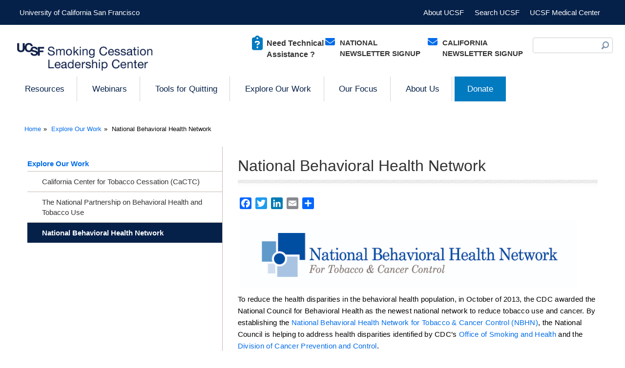

--- FILE ---
content_type: text/html; charset=UTF-8
request_url: https://smokingcessationleadership.ucsf.edu/national-behavioral-health-network
body_size: 9353
content:
<!DOCTYPE html>
<html lang="en" dir="ltr" prefix="content: http://purl.org/rss/1.0/modules/content/  dc: http://purl.org/dc/terms/  foaf: http://xmlns.com/foaf/0.1/  og: http://ogp.me/ns#  rdfs: http://www.w3.org/2000/01/rdf-schema#  schema: http://schema.org/  sioc: http://rdfs.org/sioc/ns#  sioct: http://rdfs.org/sioc/types#  skos: http://www.w3.org/2004/02/skos/core#  xsd: http://www.w3.org/2001/XMLSchema# ">
  <head>
    <meta charset="utf-8" />
<meta name="description" content="To reduce the health disparities in the behavioral health population, in October of 2013, the CDC awarded the National Council for Behavioral Health as the newest national network to reduce tobacco use and cancer." />
<link rel="canonical" href="https://smokingcessationleadership.ucsf.edu/national-behavioral-health-network" />
<meta property="og:site_name" content="UCSF Smoking Cessation Leadership Center" />
<meta property="og:url" content="https://smokingcessationleadership.ucsf.edu/national-behavioral-health-network" />
<meta property="og:title" content="National Behavioral Health Network" />
<meta property="og:description" content="To reduce the health disparities in the behavioral health population, in October of 2013, the CDC awarded the National Council for Behavioral Health as the newest national network to reduce tobacco use and cancer." />
<meta name="twitter:card" content="summary" />
<meta name="twitter:description" content="To reduce the health disparities in the behavioral health population, in October of 2013, the CDC awarded the National Council for Behavioral Health as the newest national network to reduce tobacco use and cancer." />
<meta name="twitter:site" content="@SCLC_UCSF" />
<meta name="twitter:title" content="National Behavioral Health Network" />
<meta name="twitter:creator" content="@SCLC_UCSF" />
<meta name="twitter:url" content="https://smokingcessationleadership.ucsf.edu/national-behavioral-health-network" />
<meta name="Generator" content="Drupal 10 (https://www.drupal.org)" />
<meta name="MobileOptimized" content="width" />
<meta name="HandheldFriendly" content="true" />
<meta name="viewport" content="width=device-width, initial-scale=1.0" />
<link rel="icon" href="/sites/smokingcessationleadership.ucsf.edu/themes/custom/smokingcessation/favicon.ico" type="image/vnd.microsoft.icon" />
<script>window.a2a_config=window.a2a_config||{};a2a_config.callbacks=[];a2a_config.overlays=[];a2a_config.templates={};</script>

    <title>National Behavioral Health Network | Smoking Cessation Leadership Center</title>
    <link rel="stylesheet" media="all" href="/sites/smokingcessationleadership.ucsf.edu/files/css/css_Xaev41bNUM7_fuLfMQOEpdWiW44NA6VBYjBMrLa7iiQ.css?delta=0&amp;language=en&amp;theme=smokingcessation&amp;include=[base64]" />
<link rel="stylesheet" media="all" href="https://use.fontawesome.com/releases/v6.6.0/css/all.css" />
<link rel="stylesheet" media="all" href="https://use.fontawesome.com/releases/v6.6.0/css/v4-shims.css" />
<link rel="stylesheet" media="all" href="/sites/smokingcessationleadership.ucsf.edu/files/css/css_t02IqRjopP8YbHEejpJKcdT8ozAgQKMJFplD3BvFAUg.css?delta=3&amp;language=en&amp;theme=smokingcessation&amp;include=[base64]" />
<link rel="stylesheet" media="all" href="/sites/smokingcessationleadership.ucsf.edu/files/css/css_Ock5H_iP6ym8hcVuJlVbmq87TACy-AaDswQpNXivo-g.css?delta=4&amp;language=en&amp;theme=smokingcessation&amp;include=[base64]" />
<link rel="stylesheet" media="all" href="/sites/smokingcessationleadership.ucsf.edu/files/css/css_sr7XUrC2Np6I3aVknMIu9fzL-k_kf4ora9peoaSD3sw.css?delta=5&amp;language=en&amp;theme=smokingcessation&amp;include=[base64]" />

    <script type="application/json" data-drupal-selector="drupal-settings-json">{"path":{"baseUrl":"\/","pathPrefix":"","currentPath":"node\/1066","currentPathIsAdmin":false,"isFront":false,"currentLanguage":"en"},"pluralDelimiter":"\u0003","suppressDeprecationErrors":true,"ajaxPageState":{"libraries":"[base64]","theme":"smokingcessation","theme_token":null},"ajaxTrustedUrl":{"\/search\/node":true},"gtag":{"tagId":"","consentMode":false,"otherIds":[],"events":[],"additionalConfigInfo":[]},"gtm":{"tagId":null,"settings":{"data_layer":"dataLayer","include_classes":false,"allowlist_classes":"google\nnonGooglePixels\nnonGoogleScripts\nnonGoogleIframes","blocklist_classes":"customScripts\ncustomPixels","include_environment":false,"environment_id":"","environment_token":""},"tagIds":["GTM-TZPBDPZ"]},"colorbox":{"opacity":"0.85","current":"{current} of {total}","previous":"\u00ab Prev","next":"Next \u00bb","close":"Close","maxWidth":"98%","maxHeight":"98%","fixed":true,"mobiledetect":true,"mobiledevicewidth":"480px"},"dataLayer":{"defaultLang":"en","languages":{"en":{"id":"en","name":"English","direction":"ltr","weight":0}}},"data":{"extlink":{"extTarget":true,"extTargetNoOverride":false,"extNofollow":false,"extNoreferrer":true,"extFollowNoOverride":false,"extClass":"0","extLabel":"(link is external)","extImgClass":false,"extSubdomains":true,"extExclude":"","extInclude":"","extCssExclude":"","extCssExplicit":"","extAlert":false,"extAlertText":"This link will take you to an external web site. We are not responsible for their content.","mailtoClass":"0","mailtoLabel":"(link sends email)","extUseFontAwesome":false,"extIconPlacement":"append","extFaLinkClasses":"fa fa-external-link","extFaMailtoClasses":"fa fa-envelope-o","whitelistedDomains":[]}},"superfish":{"superfish-main":{"id":"superfish-main","sf":{"animation":{"opacity":"show","height":"show"},"speed":"fast","autoArrows":false},"plugins":{"supposition":true,"supersubs":{"minWidth":18,"maxWidth":18}}}},"user":{"uid":0,"permissionsHash":"a2e3dcbe4c9980a3779b0637fffbfa7ff74006c7aadc51b7d1e58d595b6989f8"}}</script>
<script src="/sites/smokingcessationleadership.ucsf.edu/files/js/js_8uoRkZe2lRvWblqfYvD7LcKzX__snGgvHK9XDKcvswE.js?scope=header&amp;delta=0&amp;language=en&amp;theme=smokingcessation&amp;include=[base64]"></script>
<script src="/modules/contrib/ucsf_adobe_analytics/js/ucsf-data-layer.js?t61m48" defer></script>
<script src="/modules/contrib/ucsf_adobe_analytics/js/ucsf-mag-marketing-data-layer.js?t61m48" defer></script>
<script src="https://assets.adobedtm.com/db5f13cb240b/b1130ce1ceae/launch-db8f55f3e131.min.js" defer></script>
<script src="/modules/custom/ckeditor_y3ti_plugins/js/build/customElements.bundle.js?t61m48"></script>
<script src="/modules/contrib/google_tag/js/gtag.js?t61m48"></script>
<script src="/modules/contrib/google_tag/js/gtm.js?t61m48"></script>

    <link href="/modules/custom/ckeditor_y3ti_plugins/elements/elements.html" rel="import">
  </head>
  <body class="fontyourface one-sidebar sidebar-first path-node page-node-type-page">
        <a href="#main-content" class="visually-hidden focusable skip-link">
      Skip to main content
    </a>
    <noscript><iframe src="https://www.googletagmanager.com/ns.html?id=GTM-TZPBDPZ"
                  height="0" width="0" style="display:none;visibility:hidden"></iframe></noscript>

      <div class="dialog-off-canvas-main-canvas" data-off-canvas-main-canvas>
      <div class="top-region-container clearfix">
    <div class="top-header-region row">
      <nav role="navigation" aria-labelledby="block-headermenu-menu" id="block-headermenu" class="col-lg-12 settings-tray-editable block block-menu navigation menu--header" data-drupal-settingstray="editable">
            
  <label class="visually-hidden" id="block-headermenu-menu">Header Menu</label>
  

        
              <ul class="menu">
              <li>
        <a href="http://www.ucsf.edu">University of California San Francisco</a>
              </li>
          <li>
        <a href="http://www.ucsfhealth.org/">UCSF Medical Center</a>
              </li>
          <li>
        <a href="http://www.ucsf.edu/ucsf/search">Search UCSF</a>
              </li>
          <li>
        <a href="http://www.ucsf.edu/about_ucsf/">About UCSF</a>
              </li>
        </ul>
  


  </nav>

    </div>
  </div>

<div class="header-container">
	<header role="banner" class="row">
		<div class="inner-wrapper">
			  <div class="region region-header-left">
    <div class="siteinfo">
<a class="logo navbar-btn" href="/" title="Home" rel="home">
      
      <img src="/sites/smokingcessationleadership.ucsf.edu/files/logo_1.png" alt="Home" />

        </a>
    </div>

  </div>

			<a href="#" id="mobile-link" style="display: none"><span></span></a>
        	<div class="header-region nav-container">
				    <div class="search-block-form settings-tray-editable block block-search container-inline" data-drupal-selector="search-block-form" id="block-searchform" role="search" data-drupal-settingstray="editable">
  
    
      <form action="/search/node" method="get" id="search-block-form" accept-charset="UTF-8">
  <div class="js-form-item form-item js-form-type-search form-type-search js-form-item-keys form-item-keys form-no-label">
      <label for="edit-keys" class="visually-hidden">Search</label>
        <input title="Enter the terms you wish to search for." data-drupal-selector="edit-keys" type="search" id="edit-keys" name="keys" value="" size="15" maxlength="128" class="form-search" />

        </div>
<div data-drupal-selector="edit-actions" class="form-actions js-form-wrapper form-wrapper" id="edit-actions"><input data-drupal-selector="edit-submit" type="submit" id="edit-submit" value="Search" class="button js-form-submit form-submit" />
</div>

</form>

  </div>
<div id="block-newslettersignup" class="newsletter-signup settings-tray-editable block block-block-content block-block-contentce35e72d-a2cb-4ed7-ad0f-b2db9d94c4a6" data-drupal-settingstray="editable">
  
    
                          <div class="clearfix text-formatted field field--name-body field--type-text-with-summary field--label-hidden field__item"><p><a href="/california-center-tobacco-cessation-ca-ctc-newsletter"><strong>CALIFORNIA NEWSLETTER SIGNUP</strong></a></p>
</div>
            
  </div>
<div id="block-phonenumber" class="newsletter-signup settings-tray-editable block block-block-content block-block-contentdd199eb9-ae47-4b8a-8a36-999ee711fde2" data-drupal-settingstray="editable">
  
    
                          <div class="clearfix text-formatted field field--name-body field--type-text-with-summary field--label-hidden field__item"><p><a data-entity-substitution="canonical" data-entity-type="node" data-entity-uuid="e4ede6db-7f14-4849-b04a-52afc2530c8a" href="/sclc-listserv-communiqu-and-100pioneers" title="SCLC Listserv: The Communiqué and 100Pioneers"><strong>NATIONAL NEWSLETTER SIGNUP</strong></a></p>
</div>
            
  </div>
<div id="block-taform" class="sclc-taform settings-tray-editable block block-block-content block-block-contentb3be5644-9bba-4d3f-828f-ee762dfbfffc" data-drupal-settingstray="editable">
  
    
                          <div class="clearfix text-formatted field field--name-body field--type-text-with-summary field--label-hidden field__item"><p><a href="https://ucsf.co1.qualtrics.com/jfe/form/SV_0rLTYSfql0K1Mai"><strong>Need Technical Assistance ?</strong></a></p>
</div>
            
  </div>
<div id="block-mainmenu" class="settings-tray-editable block block-superfish block-superfishmain" data-drupal-settingstray="editable">
  
    
      
<ul id="superfish-main" class="menu sf-menu sf-main sf-horizontal sf-style-none" role="menu" aria-label="Menu">
  

            
  <li id="main-menu-link-content26f73b49-72cc-4eba-babc-9fe3041c419a" class="sf-depth-1 menuparent  menuparent" role="none">
              <a href="/content/resources" class="sf-depth-1 menuparent" role="menuitem" aria-haspopup="true" aria-expanded="false">Resources</a>
                  <ul role="menu">      

  
  <li id="main-views-viewviewscurriculapage-2" class="sf-depth-2 sf-no-children" role="none">
              <a href="/resources/curricula" class="sf-depth-2" role="menuitem">Curricula &amp; Online Training</a>
                      </li>


  
  <li id="main-views-viewviewstoolkitspage-2" class="sf-depth-2 sf-no-children" role="none">
              <a href="/resources/toolkits" class="sf-depth-2" role="menuitem">Toolkits</a>
                      </li>


  
  <li id="main-views-viewviewsfact-sheetspage-2" class="sf-depth-2 sf-no-children" role="none">
              <a href="/resources/factsheets" class="sf-depth-2" role="menuitem">Fact Sheets &amp; Reports</a>
                      </li>


  
  <li id="main-views-viewviewspublicationspage-2" class="sf-depth-2 sf-no-children" role="none">
              <a href="/resources/publications" class="sf-depth-2" role="menuitem">Publications</a>
                      </li>


  
  <li id="main-menu-link-content3e5e1bb0-df71-4277-97d3-f8e70f0eca55" class="sf-depth-2 sf-no-children" role="none">
              <a href="https://smokingcessationleadership.ucsf.edu/comments-submitted-sclc-or-collaboration-various-partners" class="sf-depth-2 sf-external" role="menuitem">Comments Submitted</a>
                      </li>


  
  <li id="main-views-viewviewsinfographicspage-1" class="sf-depth-2 sf-no-children" role="none">
              <a href="/infographics" class="sf-depth-2" role="menuitem">Infographics &amp; Calculator</a>
                      </li>


      </ul>              </li>


            
  <li id="main-menu-link-content4bf64756-699b-4e11-adfd-5e6fddb2eada" class="sf-depth-1 menuparent  menuparent" role="none">
              <a href="/webinars" class="sf-depth-1 menuparent" role="menuitem" aria-haspopup="true" aria-expanded="false">Webinars</a>
                  <ul role="menu">      

  
  <li id="main-menu-link-content0d1a8d39-ab5d-4305-85ca-5c7b9e60205a" class="sf-depth-2 sf-no-children" role="none">
              <a href="/cmeces-webinar-collections" class="sf-depth-2" role="menuitem">CME/CE Credit for Webinar Collections</a>
                      </li>


  
  <li id="main-views-viewviewswebinarspage-1" class="sf-depth-2 sf-no-children" role="none">
              <a href="/webinars/cme" class="sf-depth-2" role="menuitem">Individual Recordings Available for CME/CE Credit</a>
                      </li>


  
  <li id="main-views-viewviewswebinarspage-2" class="sf-depth-2 sf-no-children" role="none">
              <a href="/webinars/archive" class="sf-depth-2" role="menuitem">Webinar Archive</a>
                      </li>


      </ul>              </li>


            
  <li id="main-menu-link-contenta806f90b-259c-4b95-9395-19ade63f4bb6" class="sf-depth-1 menuparent  menuparent" role="none">
              <a href="/ready-quit" class="sf-depth-1 menuparent" role="menuitem" aria-haspopup="true" aria-expanded="false">Tools for Quitting</a>
                  <ul role="menu">      

  
  <li id="main-menu-link-content890626b9-8738-411d-9821-6d2d07d0c5cc" class="sf-depth-2 sf-no-children" role="none">
              <a href="/1-800-quit-now-cards" class="sf-depth-2" role="menuitem">1-800-QUIT-NOW cards</a>
                      </li>


  
  <li id="main-menu-link-content565ece8a-cbb8-4ff6-8595-c5ecd9e0bece" class="sf-depth-2 sf-no-children" role="none">
              <a href="/treatment-options" class="sf-depth-2" role="menuitem">Treatment Options</a>
                      </li>


  
  <li id="main-views-viewviewsfor-smokers-online-resourcespage-1" class="sf-depth-2 sf-no-children" role="none">
              <a href="/for-smokers/resources" class="sf-depth-2" role="menuitem">Online Resources</a>
                      </li>


  
  <li id="main-menu-link-content6ac85381-78d7-4981-b0d5-bc53377ae4b2" class="sf-depth-2 sf-no-children" role="none">
              <a href="/social-support" class="sf-depth-2" role="menuitem">Social Support</a>
                      </li>


  
  <li id="main-menu-link-content347d2dc7-64e8-4842-89e0-98529632270d" class="sf-depth-2 sf-no-children" role="none">
              <a href="/quitline" class="sf-depth-2" role="menuitem">Quitline</a>
                      </li>


  
  <li id="main-menu-link-content24828f0c-d05a-46e8-be15-bf2512c75135" class="sf-depth-2 sf-no-children" role="none">
              <a href="/asian-smokers-quitline" class="sf-depth-2" role="menuitem">Asian Smokers&#039; Quitline</a>
                      </li>


      </ul>              </li>


            
  <li id="main-views-viewviewspartner-listpage-1" class="active-trail sf-depth-1 menuparent  menuparent" role="none">
              <a href="/partnerships" class="sf-depth-1 menuparent" role="menuitem" aria-haspopup="true" aria-expanded="false">Explore Our Work</a>
                  <ul role="menu">      

  
  <li id="main-menu-link-content10dd86dc-3364-4c80-8e7d-0341ca69eb6d" class="sf-depth-2 sf-no-children" role="none">
              <a href="https://cactc.ucsf.edu/" class="sf-depth-2 sf-external" role="menuitem">California Center for Tobacco Cessation (CaCTC)</a>
                      </li>


  
  <li id="main-menu-link-content30a47a7e-cdd2-486f-b130-e86c54894118" class="sf-depth-2 sf-no-children" role="none">
              <a href="/campaigns/national-partnership-behavioral-health-and-tobacco-use" class="sf-depth-2" role="menuitem">The National Partnership on Behavioral Health and Tobacco Use</a>
                      </li>


  
  <li id="main-menu-link-content88bb2ff6-f259-4ee4-9f56-eeff6600e66a" class="active-trail sf-depth-2 sf-no-children" role="none">
              <a href="/national-behavioral-health-network" class="is-active sf-depth-2" role="menuitem">National Behavioral Health Network</a>
                      </li>


      </ul>              </li>


            
  <li id="main-menu-link-contentc66f7a5b-7768-45db-830a-36fb5021f3ce" class="sf-depth-1 menuparent  menuparent" role="none">
              <a href="/our-focus" class="sf-depth-1 menuparent" role="menuitem" aria-haspopup="true" aria-expanded="false">Our Focus</a>
                  <ul role="menu">      

            
  <li id="main-menu-link-contentb1c25965-a31c-4dc3-90cb-e5a52741aaf8" class="sf-depth-2 menuparent  menuparent" role="none">
              <a href="/behavioral-health" class="sf-depth-2 menuparent" role="menuitem" aria-haspopup="true" aria-expanded="false">Behavioral Health in Relation to Tobacco Use </a>
                  <ul role="menu">      

  
  <li id="main-views-viewviewscurriculapage-1" class="sf-depth-3 sf-no-children" role="none">
              <a href="/behavioral-health/resources/curricula" class="sf-depth-3" role="menuitem">Curricula &amp; Online Training</a>
                      </li>


  
  <li id="main-views-viewviewsfact-sheetspage-1" class="sf-depth-3 sf-no-children" role="none">
              <a href="/behavioral-health/resources/factsheets" class="sf-depth-3" role="menuitem">Fact Sheets &amp; Reports</a>
                      </li>


  
  <li id="main-views-viewviewspublicationspage-1" class="sf-depth-3 sf-no-children" role="none">
              <a href="/behavioral-health/resources/publications" class="sf-depth-3" role="menuitem">Publications</a>
                      </li>


  
  <li id="main-views-viewviewstoolkitspage-1" class="sf-depth-3 sf-no-children" role="none">
              <a href="/behavioral-health/resources/toolkits" class="sf-depth-3" role="menuitem">Toolkits</a>
                      </li>


      </ul>              </li>


            
  <li id="main-menu-link-content58f56427-e042-403a-952f-02f80a8cd852" class="sf-depth-2 menuparent  menuparent" role="none">
              <a href="/priority-populations" class="sf-depth-2 menuparent" role="menuitem" aria-haspopup="true" aria-expanded="false">Priority Populations</a>
                  <ul role="menu">      

  
  <li id="main-menu-link-content76ad29b6-05d5-42cf-b124-59e6c4133910" class="sf-depth-3 sf-no-children" role="none">
              <a href="https://smokingcessationleadership.ucsf.edu/justice-involved" class="sf-depth-3 sf-external" role="menuitem">Justice Involved</a>
                      </li>


  
  <li id="main-menu-link-contentdd5535fa-4d5d-4e29-9443-73c6597918ef" class="sf-depth-3 sf-no-children" role="none">
              <a href="/lgbtqia-populations" class="sf-depth-3" role="menuitem">Sexual Minority Populations</a>
                      </li>


  
  <li id="main-menu-link-content1dbe36e6-9a33-4c8d-aa42-23e7335d0d23" class="sf-depth-3 sf-no-children" role="none">
              <a href="/people-experiencing-homelessness" class="sf-depth-3" role="menuitem">People Experiencing Homelessness</a>
                      </li>


  
  <li id="main-menu-link-contenteaf3aaf4-1aa1-4ca7-b141-bd0ea90c802f" class="sf-depth-3 sf-no-children" role="none">
              <a href="/racialethnic-minorities" class="sf-depth-3" role="menuitem">Race/Ethnicity</a>
                      </li>


      </ul>              </li>


      </ul>              </li>


            
  <li id="main-menu-link-content0281c5e4-64d9-4e5c-8ce8-4da8feb06ed2" class="sf-depth-1 menuparent  menuparent" role="none">
              <a href="/about-sclc" id="about" class="sf-depth-1 menuparent" role="menuitem" aria-haspopup="true" aria-expanded="false">About Us</a>
                  <ul role="menu">      

  
  <li id="main-views-viewviewsstaff-sortstaff-sort" class="sf-depth-2 sf-no-children" role="none">
              <a href="/about/staff" class="sf-depth-2" role="menuitem">Staff</a>
                      </li>


  
  <li id="main-views-viewviewsnewspage-1" class="sf-depth-2 sf-no-children" role="none">
              <a href="/about/news" class="sf-depth-2" role="menuitem">News</a>
                      </li>


            
  <li id="main-menu-link-contentce045a4b-3253-4514-8ba8-bc8e99e65d4f" class="sf-depth-2 menuparent  menuparent" role="none">
              <a href="/sclc-listserv-communiqu-and-100pioneers" class="sf-depth-2 menuparent" role="menuitem" aria-haspopup="true" aria-expanded="false">Newsletters &amp; Listservs</a>
                  <ul role="menu">      

  
  <li id="main-menu-link-content03322273-e968-4035-afbb-dd16ab309990" class="sf-depth-3 sf-no-children" role="none">
              <a href="/california-center-tobacco-cessation-ca-ctc-newsletter" class="sf-depth-3" role="menuitem">California Center for Tobacco Cessation: The CA CTC Newsletter</a>
                      </li>


  
  <li id="main-views-viewviewsnewsletter-coverspage-1" class="sf-depth-3 sf-no-children" role="none">
              <a href="/communique-archive" class="sf-depth-3" role="menuitem">Communiqué Newsletter</a>
                      </li>


      </ul>              </li>


  
  <li id="main-views-viewviewsdirectors-cornerpage-1" class="sf-depth-2 sf-no-children  menuparent" role="none">
              <a href="/about/directors-corner" class="sf-depth-2" role="menuitem">Director&#039;s Corner</a>
                      </li>


  
  <li id="main-menu-link-content98cf965e-38b8-4774-bf24-784ab65dcfdc" class="sf-depth-2 sf-no-children  menuparent" role="none">
              <a href="/support-us" class="sf-depth-2" role="menuitem">Support Us</a>
                      </li>


      </ul>              </li>


  
  <li id="main-menu-link-content3f4e3c7f-2437-4a9f-aefc-ab0d6d1fcd67" class="sf-depth-1 sf-no-children  menuparent" role="none">
              <a href="https://makeagift.ucsf.edu/sclc" class="button-link donate-link sf-depth-1 sf-external" target="_blank" role="menuitem">Donate</a>
                      </li>


</ul>

  </div>


			</div>
		</div>
	</header>
</div>
<div class="page-container-wrapper">
  <div class="page-container">
  	  <div class="region region-breadcrumb">
    <div id="block-breadcrumbs" class="settings-tray-editable block block-system block-system-breadcrumb-block" data-drupal-settingstray="editable">
  
    
        <nav class="breadcrumb" role="navigation" aria-labelledby="system-breadcrumb">
    <ol>
          <li>
                  <a href="/">Home</a>
              </li>
          <li>
                  <a href="/partnerships">Explore Our Work</a>
              </li>
          <li>
                  National Behavioral Health Network
              </li>
        </ol>
  </nav>

  </div>

  </div>

	<div class="page row clearfix">
      <div class="inner-wrapper">
	  	<div role="main" id="main-content" class="col">
			
			  <div class="region region-content">
    <div data-drupal-messages-fallback class="hidden"></div><div id="block-pagetitle-2" class="block block-core block-page-title-block">
  
    
      
  <h1 class="page-title"><span class="field field--name-title field--type-string field--label-hidden">National Behavioral Health Network</span>
</h1>


  </div>
<div id="block-addtoanybuttons" class="settings-tray-editable block block-addtoany block-addtoany-block" data-drupal-settingstray="editable">
  
    
      <span class="a2a_kit a2a_kit_size_24 addtoany_list" data-a2a-url="https://smokingcessationleadership.ucsf.edu/national-behavioral-health-network" data-a2a-title="National Behavioral Health Network"><a class="a2a_button_facebook"></a><a class="a2a_button_twitter"></a><a class="a2a_button_linkedin"></a><a class="a2a_button_email"></a><a class="a2a_dd addtoany_share" href="https://www.addtoany.com/share#url=https%3A%2F%2Fsmokingcessationleadership.ucsf.edu%2Fnational-behavioral-health-network&amp;title=National%20Behavioral%20Health%20Network"></a></span>

  </div>
<div id="block-smokingcessation-smokingcessation-system-main" class="block block-system block-system-main-block">
  
    
      
<article about="/national-behavioral-health-network" class="node node--type-page node--view-mode-full">

  
    

  
  <div class="node__content">
                        <div class="clearfix text-formatted field field--name-body field--type-text-with-summary field--label-hidden field__item"><article class="media media--type-image media--view-mode-media-full">
  
                          <div class="field field--name-thumbnail field--type-image field--label-hidden field__item">  <img loading="lazy" src="/sites/smokingcessationleadership.ucsf.edu/files/NBHNTCC_CMYK.jpg" width="3000" height="600" typeof="foaf:Image">

</div>
            
  </article>
<p>To reduce the health disparities in the behavioral health population, in October of 2013, the CDC awarded the National Council for Behavioral Health as the newest national network to reduce tobacco use and cancer. By establishing the <a href="http://www.bhthechange.org/" target="_blank">National Behavioral Health Network for Tobacco &amp; Cancer Control (NBHN)</a>, the National Council is helping to address health disparities identified by CDC’s <a href="http://www.cdc.gov/tobacco/osh/">Office of Smoking and Health</a> and the <a href="http://www.cdc.gov/cancer/dcpc/about/">Division of Cancer Prevention and Control</a>.</p><p>NBHN promotes evidence-based approaches to prevent tobacco use and cancer, through technical assistance, education, training, and networking opportunities that complement other CDC-funded chronic disease program activities. NBHN is recruiting stakeholders to participate in the network and convening multi-state strategy sessions to develop collaborative action plans to implement strategies. Promising practices will be shared through its website and social media, e-newsletters, webinars and trainings, virtual communities, and other platforms.</p><p>SCLC is one of three national organizations collaborating with the National Council to implement the NBHN.</p><ul><li><a href="http://www.bhwellness.org/">Behavioral Health and Wellness Program</a> at the University of Colorado Department of Psychiatry</li><li><a href="http://centerstoneresearch.org/">Centerstone Research Institute</a></li></ul><p>&nbsp;</p></div>
            
  </div>

</article>

  </div>

  </div>

		</div>
			  <div class="sidebar-first col">
      <nav role="navigation" aria-labelledby="block-mainmenu-2-menu" id="block-mainmenu-2" class="sidebar-menu settings-tray-editable block block-menu navigation menu--main" data-drupal-settingstray="editable">
      
  <label id="block-mainmenu-2-menu"><a href="/partnerships" class="menu-item--active-trail" data-drupal-link-system-path="partnerships">Explore Our Work</a></label>
  

        
              <ul class="menu">
              <li>
        <a href="https://cactc.ucsf.edu/">California Center for Tobacco Cessation (CaCTC)</a>
              </li>
          <li>
        <a href="/campaigns/national-partnership-behavioral-health-and-tobacco-use" data-drupal-link-system-path="node/315495">The National Partnership on Behavioral Health and Tobacco Use</a>
              </li>
          <li>
        <a href="/national-behavioral-health-network" data-drupal-link-system-path="node/1066" class="is-active" aria-current="page">National Behavioral Health Network</a>
              </li>
        </ul>
  


  </nav>

  </div>

			
	  </div>
	</div>
  </div>
</div> 
<div class="footer-container">
	<footer role="contentinfo" class="row">
					  <div class="region region-footer">
    <div class="footermap footermap--footermap_block settings-tray-editable block block-footermap block-footermap-block" id="block-footermap" data-drupal-settingstray="editable">
  
    
        <nav class="footermap-col footermap-col--1 footermap-col--main">
    <h3 class="footermap-col-heading footermap-col-heading--main visually-hidden">Main menu</h3>
<ul class="footermap-header footermap-header--main">
      <li class="footermap-item footermap-item--depth-1 footermap-item--haschildren">
  <a href="/content/resources" >Resources</a>
      <ul>
          <li class="footermap-item footermap-item--depth-2">
  <a href="/resources/curricula" >Curricula &amp; Online Training</a>
  </li>

          <li class="footermap-item footermap-item--depth-2">
  <a href="/resources/toolkits" >Toolkits</a>
  </li>

          <li class="footermap-item footermap-item--depth-2">
  <a href="/resources/factsheets" >Fact Sheets &amp; Reports</a>
  </li>

          <li class="footermap-item footermap-item--depth-2">
  <a href="/resources/publications" >Publications</a>
  </li>

          <li class="footermap-item footermap-item--depth-2">
  <a href="https://smokingcessationleadership.ucsf.edu/comments-submitted-sclc-or-collaboration-various-partners" >Comments Submitted</a>
  </li>

          <li class="footermap-item footermap-item--depth-2">
  <a href="/infographics" >Infographics &amp; Calculator</a>
  </li>

        </ul>
  </li>

      <li class="footermap-item footermap-item--depth-1 footermap-item--haschildren">
  <a href="/webinars" >Webinars</a>
      <ul>
          <li class="footermap-item footermap-item--depth-2">
  <a href="/cmeces-webinar-collections" >CME/CE Credit for Webinar Collections</a>
  </li>

          <li class="footermap-item footermap-item--depth-2">
  <a href="/webinars/cme" >Individual Recordings Available for CME/CE Credit</a>
  </li>

          <li class="footermap-item footermap-item--depth-2">
  <a href="/webinars/archive" >Webinar Archive</a>
  </li>

        </ul>
  </li>

      <li class="footermap-item footermap-item--depth-1 footermap-item--haschildren">
  <a href="/ready-quit" >Tools for Quitting</a>
      <ul>
          <li class="footermap-item footermap-item--depth-2">
  <a href="/1-800-quit-now-cards" >1-800-QUIT-NOW cards</a>
  </li>

          <li class="footermap-item footermap-item--depth-2">
  <a href="/treatment-options" >Treatment Options</a>
  </li>

          <li class="footermap-item footermap-item--depth-2">
  <a href="/for-smokers/resources" >Online Resources</a>
  </li>

          <li class="footermap-item footermap-item--depth-2">
  <a href="/social-support" >Social Support</a>
  </li>

          <li class="footermap-item footermap-item--depth-2">
  <a href="/quitline" >Quitline</a>
  </li>

          <li class="footermap-item footermap-item--depth-2">
  <a href="/asian-smokers-quitline" >Asian Smokers&#039; Quitline</a>
  </li>

        </ul>
  </li>

      <li class="footermap-item footermap-item--depth-1 footermap-item--haschildren">
  <a href="/partnerships" >Explore Our Work</a>
      <ul>
          <li class="footermap-item footermap-item--depth-2">
  <a href="https://cactc.ucsf.edu/" >California Center for Tobacco Cessation (CaCTC)</a>
  </li>

          <li class="footermap-item footermap-item--depth-2">
  <a href="/campaigns/national-partnership-behavioral-health-and-tobacco-use" >The National Partnership on Behavioral Health and Tobacco Use</a>
  </li>

          <li class="footermap-item footermap-item--depth-2">
  <a href="/national-behavioral-health-network" >National Behavioral Health Network</a>
  </li>

        </ul>
  </li>

      <li class="footermap-item footermap-item--depth-1 footermap-item--haschildren">
  <a href="/our-focus" >Our Focus</a>
      <ul>
          <li class="footermap-item footermap-item--depth-2 footermap-item--haschildren">
  <a href="/behavioral-health" >Behavioral Health in Relation to Tobacco Use </a>
      <ul>
          <li class="footermap-item footermap-item--depth-3">
  <a href="/behavioral-health/resources/curricula" >Curricula &amp; Online Training</a>
  </li>

          <li class="footermap-item footermap-item--depth-3">
  <a href="/behavioral-health/resources/factsheets" >Fact Sheets &amp; Reports</a>
  </li>

          <li class="footermap-item footermap-item--depth-3">
  <a href="/behavioral-health/resources/publications" >Publications</a>
  </li>

          <li class="footermap-item footermap-item--depth-3">
  <a href="/behavioral-health/resources/toolkits" >Toolkits</a>
  </li>

        </ul>
  </li>

          <li class="footermap-item footermap-item--depth-2 footermap-item--haschildren">
  <a href="/priority-populations" >Priority Populations</a>
      <ul>
          <li class="footermap-item footermap-item--depth-3">
  <a href="https://smokingcessationleadership.ucsf.edu/justice-involved" >Justice Involved</a>
  </li>

          <li class="footermap-item footermap-item--depth-3">
  <a href="/lgbtqia-populations" >Sexual Minority Populations</a>
  </li>

          <li class="footermap-item footermap-item--depth-3">
  <a href="/people-experiencing-homelessness" >People Experiencing Homelessness</a>
  </li>

          <li class="footermap-item footermap-item--depth-3">
  <a href="/racialethnic-minorities" >Race/Ethnicity</a>
  </li>

        </ul>
  </li>

        </ul>
  </li>

      <li class="footermap-item footermap-item--depth-1 footermap-item--haschildren">
  <a href="/about-sclc"  id="about">About Us</a>
      <ul>
          <li class="footermap-item footermap-item--depth-2">
  <a href="/about/staff" >Staff</a>
  </li>

          <li class="footermap-item footermap-item--depth-2">
  <a href="/about/news" >News</a>
  </li>

          <li class="footermap-item footermap-item--depth-2 footermap-item--haschildren">
  <a href="/sclc-listserv-communiqu-and-100pioneers" >Newsletters &amp; Listservs</a>
      <ul>
          <li class="footermap-item footermap-item--depth-3">
  <a href="/communique-archive" >Communiqué Newsletter</a>
  </li>

          <li class="footermap-item footermap-item--depth-3">
  <a href="/california-center-tobacco-cessation-ca-ctc-newsletter" >California Center for Tobacco Cessation: The CA CTC Newsletter</a>
  </li>

        </ul>
  </li>

          <li class="footermap-item footermap-item--depth-2">
  <a href="/about/directors-corner" >Director&#039;s Corner</a>
  </li>

          <li class="footermap-item footermap-item--depth-2">
  <a href="/support-us" >Support Us</a>
  </li>

        </ul>
  </li>

      <li class="footermap-item footermap-item--depth-1">
  <a href="https://makeagift.ucsf.edu/sclc"  class="button-link donate-link" target="_blank">Donate</a>
  </li>

  </ul>

  </nav>

  </div>
<div id="block-footercontactinformationtotherightofthesitemapmasonry" class="footermap footer-info settings-tray-editable block block-block-content block-block-content48719940-08ba-4be2-9bff-9af446f00232" data-drupal-settingstray="editable">
  
    
                          <div class="clearfix text-formatted field field--name-body field--type-text-with-summary field--label-hidden field__item"><div class="social">
<div class="clearfix"><a aria-label="visit our LinkedIn" href="https://www.linkedin.com/company/sclc-ucsf/"><span class="fontawesome-icon-inline"><span class="fa-brands fa-linkedin"></span></span>&nbsp;LinkedIn</a>&nbsp;|&nbsp;<a href="https://x.com/SCLC_UCSF"><span class="fontawesome-icon-inline"><span class="fa-brands fa-x-twitter"></span>&nbsp;X (Twitter)</span></a></div>

<div class="clearfix">&nbsp;</div>

<div class="clearfix"><strong>Smoking Cessation Leadership Center</strong><br>
University of California, San Francisco</div>
</div>

<div class="address">
<p>490 Illinois Street, 8th floor, Box 1333<br>
San Francisco, CA 94143<br>
(877) 509-3786<br>
&nbsp;</p>
</div>

<div class="copyright">
<p class="clearfix">© 2021 The Regents of the University of California | <a href="https://websites.ucsf.edu/digital-accessibility">Accessibility</a> | <a href="https://www.ucsf.edu/website-privacy-policy">Privacy Policy</a> | <a href="https://websites.ucsf.edu/website-terms-use">Terms of Use</a> | <a href="https://websites.ucsf.edu/azlist">A-Z Website List</a></p>
</div>
</div>
            
  </div>

  </div>

			</footer>
</div>




  </div>

    <script>window.dataLayer = window.dataLayer || []; window.dataLayer.push({"drupalLanguage":"en","drupalCountry":"US","siteName":"Smoking Cessation Leadership Center","entityCreated":"1408047508","entityLangcode":"en","entityStatus":"1","entityUid":"146","entityUuid":"984a82f2-b22f-4c6e-aa26-6b6ff8b686b2","entityVid":"1081","entityName":"Gil","entityType":"node","entityBundle":"page","entityId":"1066","entityTitle":"National Behavioral Health Network","userUid":0});</script>

    <script src="/sites/smokingcessationleadership.ucsf.edu/files/js/js_rYqA-1shoJOFLY3mFRWW6Naa8b5Ikn4X1M6JPtmJkCU.js?scope=footer&amp;delta=0&amp;language=en&amp;theme=smokingcessation&amp;include=[base64]"></script>
<script src="https://static.addtoany.com/menu/page.js" defer></script>
<script src="/sites/smokingcessationleadership.ucsf.edu/files/js/js_cJX7cUZ7Oa7wKegDKc5jmTgi4ZSQCHfJFHIMIX_96lo.js?scope=footer&amp;delta=2&amp;language=en&amp;theme=smokingcessation&amp;include=[base64]"></script>

  </body>
</html>


--- FILE ---
content_type: text/css
request_url: https://smokingcessationleadership.ucsf.edu/sites/smokingcessationleadership.ucsf.edu/files/css/css_Xaev41bNUM7_fuLfMQOEpdWiW44NA6VBYjBMrLa7iiQ.css?delta=0&language=en&theme=smokingcessation&include=eJyFUEtywyAMvRCFRQ_EyCCIYkAeJNd2Tx-cJpku0unu_UafBzEqQzscPIBNnZsaEEH11K4YlLsLIjZyA0VfqM3v7IqR4E9XCkXsvsHX8c5W8Il79dOqys2EeQwbnj8-lfxS1kxN3EYxo4oJZUw43ASCT1xRBDK-vMZxeFy4T7y7iAnWokPo6GJfFygWrrD_CG0shkLfaHDX8_5n5EFNGoXAhsIV3S9sN5xOKv8GrFyojhQrjlWLeyFzL80lKoPbAIvS-F4qz9RyOH86BZcLT1A-RI9xTzayLtgTycVRIzVyiGK913EDbxa1zg
body_size: 5278
content:
/* @license GPL-2.0-or-later https://www.drupal.org/licensing/faq */
dom-collapsible:first-of-type{border-top:1px solid #ccc;margin-top:30px;}dom-collapsible:last-of-type{margin-bottom:30px;}dom-collapsible h5{flex:1 1 auto;margin:0 !important;color:#007CBE !important;font-weight:500 !important;}.accordion-item{border:none;}.accordion-item summary::-webkit-details-marker,.accordion-item summary::marker{display:none;content:"";}.accordion-item .header-text{position:relative;background:#EDEDEE;font-weight:500;padding:10px 35px 10px 20px;cursor:pointer;}.accordion-item .header-text:after{width:20px;height:20px;color:#4D4D4D;display:block;background:url("data:image/svg+xml,%3csvg xmlns='http://www.w3.org/2000/svg' width='16' height='16'%3e%3cpath d='M5.21 1.314L3.79 2.723l5.302 5.353-5.303 5.354 1.422 1.408 6.697-6.762z' fill='%23545560'/%3e%3c/svg%3e");background-size:contain;position:absolute;right:20px;top:13px;content:"";}.accordion-item[open] > .header-text::after{transform:rotate(90deg);}.accordion-item article{margin-top:20px;padding:0 20px;outline:none;}
.ucsfcallout{background:#f2f4f6;margin:10%;margin-left:0;width:40%;padding:3%;box-sizing:border-box;}.ck-content .ucsfcallout.callout-left{margin:10%;margin-left:0;}.ck-content .ucsfcallout.callout-right{margin:10%;margin-right:0;}.callout-left{margin-left:0;float:left;}.callout-right{margin-right:0;float:right;}.callout__image.cke_widget_editable{transform:none;}.callout__image figure{margin:0;}.ucsfcallout{background:#f2f3f4;margin:10%;margin-top:0;margin-bottom:32px;width:calc(100% + 20px);padding:40px;}.ucsfcallout .time{margin:0;}.ucsfcallout .callout-left__title,.ucsfcallout .callout__title h3,.ucsfcallout .eyebrow-title{-webkit-font-smoothing:antialiased;-moz-osx-font-smoothing:grayscale;text-shadow:1px 1px 1px rgba(0,0,0,0.004);font-weight:500;font-family:"HelveticaNeueLTW06-75Bold","HelveticaNeue","Helvetica","Arial",sans-serif;font-size:12px;letter-spacing:1.6px;line-height:1.4em;color:#052049;text-transform:uppercase;}.ucsfcallout .callout-left__title::after,.ucsfcallout .callout__title h3::after,.ucsfcallout .eyebrow-title::after{content:" ";display:inline-block;width:40px;height:1px;background:#052049;margin:0 5px 3px;}.ucsfcallout p:last-child{margin-bottom:0;}@media (min-width:769px){.ucsfcallout{width:50%;padding:80px 10%;}}.ucsfcallout[data-image="1"]{margin-top:3rem;}@media (min-width:1050px){.ucsfcallout[data-image="1"]{margin-top:5rem;}}.ucsfcallout .link--cta{background-position:98% center;transition:0.15s cubic-bezier(0.33,0.66,0.66,1) background-position;}.ucsfcallout .link--cta:hover{background-position:100% center;}.ucsfcallout .link--cta:hover{padding-right:24px;}.callout-left{float:left;margin-left:-20px;padding-left:6%;}@media (min-width:769px){.callout-left{margin-left:-14%;}}@media (min-width:1050px){.callout-left{margin-left:-20%;}}@media (max-width:768px){.callout-left{margin-right:0;}}@media (min-width:769px){.callout-left.in-viewport{animation:element-slide-right 1.3s cubic-bezier(0.77,0,0.175,1) 0ms forwards;}}.callout-right{float:right;margin-right:-20px;padding-right:6%;}@media (min-width:769px){.callout-right{margin-right:-14%;}}@media (min-width:1050px){.callout-right{margin-right:-20%;}}@media (max-width:768px){.callout-right{margin-left:0;}}@media (min-width:769px){.callout-right.in-viewport{animation:element-slide-left 1.3s cubic-bezier(0.77,0,0.175,1) 0ms forwards;}}.callout__image{width:100px;height:100px;overflow:hidden;margin-bottom:2rem;margin-top:-5rem;}@media (min-width:600px){.callout__image{width:150px;height:150px;margin-top:-8rem;}}@media (min-width:1050px){.callout__image{margin-top:-10rem;}}.callout__image .embedded-entity{margin:0;}.callout__image img{width:100px;height:100px;object-fit:cover;}@media (min-width:600px){.callout__image img{width:150px;height:150px;}}.callout-left .callout__image{float:right;margin-right:-3.5rem;}@media (min-width:769px){.callout-left .callout__image{margin-left:-14%;}}@media (min-width:1050px){.callout-left .callout__image{margin-right:0;margin-left:0;}}@media (min-width:769px){.callout-left .callout__image{float:none;}}@media (min-width:1050px){.callout-left .callout__image{transform:translateX(-50%);}}.callout-right .callout__image{float:left;margin-left:-3.5rem;}@media (min-width:769px){.callout-right .callout__image{margin-right:-14%;}}@media (min-width:1050px){.callout-right .callout__image{margin-right:0;margin-left:0;}}@media (min-width:769px){.callout-right .callout__image{margin-left:0;float:right;}}@media (min-width:1050px){.callout-right .callout__image{transform:translateX(50%);}}.callout__content{clear:both;}.ucsfcallout[data-image="0"] .callout__image,.hidden{display:none;line-height:0;}.ck-ucsfcalloutbox-form{display:flex;flex-direction:column;padding:10px !important;}.ck-actions-buttons{display:flex;justify-content:space-around;margin-top:10px;}.ck-ucsfcalloutbox-form label{font-weight:bold;}.ck-ucsfcalloutbox-form select{padding:5px;}.ck .ucsfcallout .callout__image{margin-top:-5rem;}
.ck blockquote{background:#f2f4f6;width:40%;padding:3%;box-sizing:border-box;}.blockquote--half-left{float:left;}.blockquote--half-right{float:right;}.ck .blockquote--full-right{width:95%;margin-left:5%;margin-right:0;border-left-width:1rem;border-left-style:solid;}.blockquote--color-blue{border-color:#4896E8;}.blockquote--color-light-blue{border-color:#178ccb;}.blockquote--color-teal{border-color:#16A0AC;}.blockquote--color-cool-green{border-color:#32A03E;}.blockquote--color-warm-green{border-color:#2C8A1A;}.blockquote--color-green{border-color:#2C8A1A;}.blockquote--color-purple{border-color:#6C62D0;}.blockquote--color-violet{border-color:#A238BA;}.blockquote--color-magenta{border-color:#C42882;}.blockquote--color-gray{border-color:#9ba6b6;}.blockquote--color-navy{border-color:#052049;}.blockquote--color-yellow{border-color:#FEB80A;}.blockquote--color-dark-gray{border-color:#21272A;}.blockquote--color-black{border-color:#21272A;}.blockquote--color-green{border-color:#2C8A1A;}.align--center{margin-left:auto;margin-right:auto;}.size--full{width:100%;float:none;margin-left:0;margin-right:0;}.ck-actions-buttons{display:flex;justify-content:space-around;margin-top:10px;}.blockquote--half-left{float:left;width:calc(100% + 20px);left:auto;margin-top:0;padding-top:0;margin-right:0;}@media (min-width:769px){.blockquote--half-left{padding-left:56px;width:50%;}}@media (min-width:1050px){.blockquote--half-left{padding-left:0;}}@media (min-width:769px){.blockquote--half-left{margin-right:80px;}}.blockquote--half-right{float:right;width:calc(100% + 20px);right:auto;margin-top:0;padding-top:0;margin-left:0;}@media (min-width:769px){.blockquote--half-right{padding-right:56px;width:50%;}}@media (min-width:1050px){.blockquote--half-right{padding-right:0;}}@media (min-width:769px){.blockquote--half-right{margin-left:80px;}}.blockquote-content__text{-webkit-font-smoothing:antialiased;-moz-osx-font-smoothing:grayscale;text-shadow:1px 1px 1px rgba(0,0,0,0.004);font-weight:500;font-family:"GranjonLTW01-Roman","Garamond","Times New Roman",serif;font-size:31px;line-height:1.2em;letter-spacing:-0.6px;font-size:31px;line-height:1.2em;padding:56px 80px 0 0;padding-right:15%;margin-top:0;}@media (min-width:600px){.blockquote-content__text{font-size:40px;letter-spacing:-1px;}}.blockquote-content__text::before{content:"“ ";display:inline-block;margin-left:-24px;padding-right:12px;font-family:"GranjonLTW01-Roman","Garamond","Times New Roman",serif;}.blockquote-content__text::after{content:" ”";display:inline-block;margin-left:4px;padding-right:12px;font-family:"GranjonLTW01-Roman","Garamond","Times New Roman",serif;}@media (min-width:600px){.blockquote-content__text::before{padding-right:8px;}}@media (max-width:768px){.blockquote-content__text{padding-top:40px;padding-left:40px;padding-right:40px;padding-bottom:0;}}.blockquote-content__cite{-webkit-font-smoothing:antialiased;-moz-osx-font-smoothing:grayscale;text-shadow:1px 1px 1px rgba(0,0,0,0.004);font-weight:500;font-family:"HelveticaNeueLTW06-75Bold","HelveticaNeue","Helvetica","Arial",sans-serif;font-size:12px;letter-spacing:1.6px;line-height:1.4em;color:#052049;text-transform:uppercase;font-style:normal;padding-right:15%;}.blockquote-content__cite::after{content:" ";display:inline-block;width:40px;height:1px;background:#052049;margin:0 5px 3px;}@media (max-width:768px){.blockquote-content__cite{padding-left:40px;}}.blockquote--half-right .blockquote-content__text{padding-right:0;padding-left:15%;}@media (max-width:768px){.blockquote--half-right .blockquote-content__text{padding-top:40px;padding-left:40px;padding-right:40px;padding-bottom:0;}}.blockquote--half-right .blockquote-content__cite{padding-left:15%;}@media (max-width:768px){.blockquote--half-right .blockquote-content__cite{padding-left:40px;}}.blockquote footer{margin-bottom:50px;}.blockquote--full-right{margin:0 -1.25rem 0 0;padding-right:6%;}@media (min-width:769px){.blockquote--full-right{border-left-width:1rem;border-left-style:solid;padding:0 9% 0 3.9rem;}}@media (min-width:1050px){.blockquote--full-right{padding-right:6%;}}@media (min-width:769px){.blockquote--full-right .blockquote-content__text{padding-right:0;}}@media (min-width:769px){.blockquote--half-right.in-viewport{animation:element-slide-left 1.3s cubic-bezier(0.77,0,0.175,1) 0ms forwards;}.blockquote--half-left.in-viewport{animation:element-slide-right 1.3s cubic-bezier(0.77,0,0.175,1) 0ms forwards;}}
.block-superfish{width:100%;}.sf-hidden{background:transparent !important;border:0 none !important;clip:rect(1px 1px 1px 1px);clip:rect(1px,1px,1px,1px);position:absolute !important;height:1px !important;margin:0 !important;overflow:hidden !important;padding:0 !important;width:1px !important;}ul.sf-menu,ul.sf-menu li{list-style:none;}ul.sf-menu,ul.sf-menu ul,ul.sf-menu ol,ul.sf-menu li,ul.sf-menu a,ul.sf-menu span,ul.sf-menu div{margin:0;padding:0;}ul.sf-menu{line-height:1.0;z-index:497;}ul.sf-menu:after{clear:both;content:"";height:0;display:block;visibility:hidden;}ul.sf-menu ul{left:0;position:absolute;top:-9999px;width:12em;}ul.sf-menu ul li{width:100%;}ul.sf-menu li{float:left;position:relative;z-index:498;}ul.sf-menu a,ul.sf-menu span.nolink{display:block;padding:1em 1.5em;position:relative;}ul.sf-menu li:hover,ul.sf-menu li.sfHover,ul.sf-menu li:hover ul,ul.sf-menu li.sfHover ul{z-index:499;}ul.sf-menu li:hover > ul,ul.sf-menu li.sfHover > ul{left:0;top:2.5em;}ul.sf-menu li li:hover > ul,ul.sf-menu li li.sfHover > ul{left:12em;top:0;}ul.sf-menu.menu,ul.sf-menu.menu ul,ul.sf-menu.menu li{margin:0;padding:0;}ul.sf-menu .sf-with-ul{padding-right:3em;}ul.sf-menu .sf-sub-indicator{height:1em;line-height:9999px;opacity:0.75;overflow:hidden;position:absolute;right:0.75em;speak:none;text-indent:-9999px;top:50%;-webkit-transform:translateY(-50%);-moz-transform:translateY(-50%);-ms-transform:translateY(-50%);-o-transform:translateY(-50%);transform:translateY(-50%);width:1em;}ul.sf-menu .sf-sub-indicator:after{content:"▼";left:0;line-height:1;position:absolute;text-indent:0;top:0;}ul.sf-menu ul .sf-sub-indicator:after{content:"►";}ul.sf-menu a:focus > .sf-sub-indicator,ul.sf-menu a:hover > .sf-sub-indicator,ul.sf-menu a:active > .sf-sub-indicator,ul.sf-menu li:hover > a > .sf-sub-indicator,ul.sf-menu li.sfHover > a > .sf-sub-indicator,ul.sf-menu span.nolink:hover > .sf-sub-indicator,ul.sf-menu li:hover > span.nolink > .sf-sub-indicator,ul.sf-menu li.sfHover > span.nolink > .sf-sub-indicator{opacity:1;}ul.sf-menu.sf-horizontal.sf-shadow ul,ul.sf-menu.sf-vertical.sf-shadow ul,ul.sf-menu.sf-navbar.sf-shadow ul ul{-webkit-box-shadow:2px 2px 10px rgba(0,0,0,0.5);-moz-box-shadow:2px 2px 10px rgba(0,0,0,0.5);box-shadow:2px 2px 10px rgba(0,0,0,0.5);}ul.sf-menu.sf-shadow ul.sf-shadow-off{-webkit-box-shadow:none;-moz-box-shadow:none;box-shadow:none;}ul.sf-menu li.sf-multicolumn-column{display:inline;float:left;}ul.sf-menu li.sf-parent-children-1 ul.sf-multicolumn{width:12em;}ul.sf-menu li.sf-parent-children-2 ul.sf-multicolumn{width:24em;}ul.sf-menu li.sf-parent-children-3 ul.sf-multicolumn{width:36em;}ul.sf-menu li.sf-parent-children-4 ul.sf-multicolumn{width:48em;}ul.sf-menu li.sf-parent-children-5 ul.sf-multicolumn{width:60em;}ul.sf-menu li.sf-parent-children-6 ul.sf-multicolumn{width:72em;}ul.sf-menu li.sf-parent-children-7 ul.sf-multicolumn{width:84em;}ul.sf-menu li.sf-parent-children-8 ul.sf-multicolumn{width:96em;}ul.sf-menu li.sf-parent-children-9 ul.sf-multicolumn{width:108em;}ul.sf-menu li.sf-parent-children-10 ul.sf-multicolumn{width:120em;}ul.sf-menu li.sf-multicolumn-column:nth-child(1):nth-last-child(2),ul.sf-menu li.sf-multicolumn-column:nth-child(2):nth-last-child(1){width:50%;}ul.sf-menu li.sf-multicolumn-column:nth-child(1):nth-last-child(3),ul.sf-menu li.sf-multicolumn-column:nth-child(2):nth-last-child(2),ul.sf-menu li.sf-multicolumn-column:nth-child(3):nth-last-child(1){width:32.333%;}ul.sf-menu li.sf-multicolumn-column:nth-child(1):nth-last-child(4),ul.sf-menu li.sf-multicolumn-column:nth-child(2):nth-last-child(3),ul.sf-menu li.sf-multicolumn-column:nth-child(3):nth-last-child(2),ul.sf-menu li.sf-multicolumn-column:nth-child(4):nth-last-child(1){width:25%;}ul.sf-menu li.sf-multicolumn-column:nth-child(1):nth-last-child(5),ul.sf-menu li.sf-multicolumn-column:nth-child(2):nth-last-child(4),ul.sf-menu li.sf-multicolumn-column:nth-child(3):nth-last-child(3),ul.sf-menu li.sf-multicolumn-column:nth-child(4):nth-last-child(2),ul.sf-menu li.sf-multicolumn-column:nth-child(5):nth-last-child(1){width:20%;}ul.sf-menu li.sf-multicolumn-column:nth-child(1):nth-last-child(6),ul.sf-menu li.sf-multicolumn-column:nth-child(2):nth-last-child(5),ul.sf-menu li.sf-multicolumn-column:nth-child(3):nth-last-child(4),ul.sf-menu li.sf-multicolumn-column:nth-child(4):nth-last-child(3),ul.sf-menu li.sf-multicolumn-column:nth-child(5):nth-last-child(2),ul.sf-menu li.sf-multicolumn-column:nth-child(6):nth-last-child(1){width:16.665%;}ul.sf-menu li.sf-multicolumn-column:nth-child(1):nth-last-child(7),ul.sf-menu li.sf-multicolumn-column:nth-child(2):nth-last-child(6),ul.sf-menu li.sf-multicolumn-column:nth-child(3):nth-last-child(5),ul.sf-menu li.sf-multicolumn-column:nth-child(4):nth-last-child(4),ul.sf-menu li.sf-multicolumn-column:nth-child(5):nth-last-child(3),ul.sf-menu li.sf-multicolumn-column:nth-child(6):nth-last-child(2),ul.sf-menu li.sf-multicolumn-column:nth-child(7):nth-last-child(1){width:14.2855%;}ul.sf-menu li.sf-multicolumn-column:nth-child(1):nth-last-child(8),ul.sf-menu li.sf-multicolumn-column:nth-child(2):nth-last-child(7),ul.sf-menu li.sf-multicolumn-column:nth-child(3):nth-last-child(6),ul.sf-menu li.sf-multicolumn-column:nth-child(4):nth-last-child(5),ul.sf-menu li.sf-multicolumn-column:nth-child(5):nth-last-child(4),ul.sf-menu li.sf-multicolumn-column:nth-child(6):nth-last-child(3),ul.sf-menu li.sf-multicolumn-column:nth-child(7):nth-last-child(2),ul.sf-menu li.sf-multicolumn-column:nth-child(8):nth-last-child(1){width:14.2855%;}ul.sf-menu li.sf-multicolumn-column:nth-child(1):nth-last-child(9),ul.sf-menu li.sf-multicolumn-column:nth-child(2):nth-last-child(8),ul.sf-menu li.sf-multicolumn-column:nth-child(3):nth-last-child(7),ul.sf-menu li.sf-multicolumn-column:nth-child(4):nth-last-child(6),ul.sf-menu li.sf-multicolumn-column:nth-child(5):nth-last-child(5),ul.sf-menu li.sf-multicolumn-column:nth-child(6):nth-last-child(4),ul.sf-menu li.sf-multicolumn-column:nth-child(7):nth-last-child(3),ul.sf-menu li.sf-multicolumn-column:nth-child(8):nth-last-child(2),ul.sf-menu li.sf-multicolumn-column:nth-child(9):nth-last-child(1){width:11.111%;}ul.sf-menu li.sf-multicolumn-column:nth-child(1):nth-last-child(10),ul.sf-menu li.sf-multicolumn-column:nth-child(2):nth-last-child(9),ul.sf-menu li.sf-multicolumn-column:nth-child(3):nth-last-child(8),ul.sf-menu li.sf-multicolumn-column:nth-child(4):nth-last-child(7),ul.sf-menu li.sf-multicolumn-column:nth-child(5):nth-last-child(6),ul.sf-menu li.sf-multicolumn-column:nth-child(6):nth-last-child(5),ul.sf-menu li.sf-multicolumn-column:nth-child(7):nth-last-child(4),ul.sf-menu li.sf-multicolumn-column:nth-child(8):nth-last-child(3),ul.sf-menu li.sf-multicolumn-column:nth-child(9):nth-last-child(2),ul.sf-menu li.sf-multicolumn-column:nth-child(10):nth-last-child(1){width:10%;}ul.sf-menu.sf-vertical{width:12em;}ul.sf-menu.sf-vertical li{width:100%;}ul.sf-menu.sf-vertical li:hover > ul,ul.sf-menu.sf-vertical li.sfHover > ul{left:12em;top:0;}ul.sf-menu.sf-vertical .sf-sub-indicator:after{content:"►";}ul.sf-menu.sf-navbar{position:relative;}ul.sf-menu.sf-navbar li{position:static;}ul.sf-menu.sf-navbar li li{position:relative;}ul.sf-menu.sf-navbar li ul,ul.sf-menu.sf-navbar li li li{width:100%;}ul.sf-menu.sf-navbar li li{width:auto;float:left;}ul.sf-menu.sf-navbar li li:hover > ul,ul.sf-menu.sf-navbar li li.sfHover > ul,ul.sf-menu.sf-navbar > li.active-trail > ul{left:0;top:2.5em;}ul.sf-menu.sf-navbar li li li:hover > ul,ul.sf-menu.sf-navbar li li li.sfHover > ul{left:12em;top:0;}ul.sf-menu.sf-navbar ul .sf-sub-indicator:after{content:"▼";}ul.sf-menu.sf-navbar ul ul .sf-sub-indicator:after{content:"►";}ul.sf-menu.sf-accordion{display:none;position:absolute;}ul.sf-menu.sf-accordion,ul.sf-menu.sf-accordion ul,ul.sf-menu.sf-accordion li{float:left;width:100%;}ul.sf-menu.sf-accordion ul{margin:0;padding:0;}ul.sf-menu.sf-accordion.sf-expanded,ul.sf-menu.sf-accordion li.sf-expanded > ul{left:auto !important;position:relative;top:auto !important;}ul.sf-menu.sf-accordion .sf-sub-indicator:after{content:"▼";}ul.sf-menu.sf-accordion.sf-accordion-with-buttons .sf-accordion-button:after{content:"▼";margin:0 0 0 1em;}ul.sf-menu.sf-accordion.sf-accordion-with-buttons li.sf-expanded > .sf-accordion-button:after{content:"▲";}ul.sf-menu.rtl,ul.sf-menu.rtl li{float:right;}ul.sf-menu.rtl li:hover > ul,ul.sf-menu.rtl li.sfHover > ul{left:auto;right:0;}ul.sf-menu.rtl li li:hover > ul,ul.sf-menu.rtl li li.sfHover > ul{left:auto;right:12em;}ul.sf-menu.rtl ul{left:auto;right:0;}ul.sf-menu.rtl .sf-sub-indicator{left:0.75em;right:auto;}ul.sf-menu.rtl.sf-horizontal ul .sf-sub-indicator:after{content:"◄";}ul.sf-menu.rtl.sf-horizontal.sf-shadow ul,ul.sf-menu.rtl.sf-vertical.sf-shadow ul,ul.sf-menu.rtl.sf-navbar.sf-shadow ul ul{-webkit-box-shadow:-2px 2px 10px rgba(0,0,0,0.5);-moz-box-shadow:-2px 2px 10px rgba(0,0,0,0.5);box-shadow:-2px 2px 10px rgba(0,0,0,0.5);}ul.sf-menu.rtl li.sf-multicolumn-column{float:right;}ul.sf-menu.rtl.sf-vertical li:hover > ul,ul.sf-menu.rtl.sf-vertical li.sfHover > ul{left:auto;right:12em;}ul.sf-menu.rtl.sf-vertical .sf-sub-indicator:after{content:"◄";}ul.sf-menu.rtl.sf-navbar li li{float:right;}ul.sf-menu.rtl.sf-navbar ul ul .sf-sub-indicator:after{content:"◄";}ul.sf-menu.rtl.sf-navbar li li:hover > ul,ul.sf-menu.rtl.sf-navbar li li.sfHover > ul{left:auto;right:0;}ul.sf-menu.rtl.sf-navbar li li li:hover > ul,ul.sf-menu.rtl.sf-navbar li li li.sfHover > ul{left:auto;right:12em;}ul.sf-menu.rtl.sf-accordion.sf-expanded,ul.sf-menu.rtl.sf-accordion li.sf-expanded > ul{right:auto !important;}
.progress{position:relative;}.progress__track{min-width:100px;max-width:100%;height:16px;margin-top:5px;border:1px solid;background-color:#fff;}.progress__bar{width:3%;min-width:3%;max-width:100%;height:1.5em;background-color:#000;}.progress__description,.progress__percentage{overflow:hidden;margin-top:0.2em;color:#555;font-size:0.875em;}.progress__description{float:left;}[dir="rtl"] .progress__description{float:right;}.progress__percentage{float:right;}[dir="rtl"] .progress__percentage{float:left;}.progress--small .progress__track{height:7px;}.progress--small .progress__bar{height:7px;background-size:20px 20px;}
.ajax-progress{display:inline-block;padding:1px 5px 2px 5px;}[dir="rtl"] .ajax-progress{float:right;}.ajax-progress-throbber .throbber{display:inline;padding:1px 5px 2px;background:transparent url(/themes/contrib/stable/images/core/throbber-active.gif) no-repeat 0 center;}.ajax-progress-throbber .message{display:inline;padding:1px 5px 2px;}tr .ajax-progress-throbber .throbber{margin:0 2px;}.ajax-progress-bar{width:16em;}.ajax-progress-fullscreen{position:fixed;z-index:1000;top:48.5%;left:49%;width:24px;height:24px;padding:4px;opacity:0.9;border-radius:7px;background-color:#232323;background-image:url(/themes/contrib/stable/images/core/loading-small.gif);background-repeat:no-repeat;background-position:center center;}[dir="rtl"] .ajax-progress-fullscreen{right:49%;left:auto;}
.text-align-left{text-align:left;}.text-align-right{text-align:right;}.text-align-center{text-align:center;}.text-align-justify{text-align:justify;}.align-left{float:left;}.align-right{float:right;}.align-center{display:block;margin-right:auto;margin-left:auto;}
.fieldgroup{padding:0;border-width:0;}
.container-inline div,.container-inline label{display:inline;}.container-inline .details-wrapper{display:block;}
.clearfix:after{display:table;clear:both;content:"";}
.js details:not([open]) .details-wrapper{display:none;}
.hidden{display:none;}.visually-hidden{position:absolute !important;overflow:hidden;clip:rect(1px,1px,1px,1px);width:1px;height:1px;word-wrap:normal;}.visually-hidden.focusable:active,.visually-hidden.focusable:focus{position:static !important;overflow:visible;clip:auto;width:auto;height:auto;}.invisible{visibility:hidden;}
.item-list__comma-list,.item-list__comma-list li{display:inline;}.item-list__comma-list{margin:0;padding:0;}.item-list__comma-list li:after{content:", ";}.item-list__comma-list li:last-child:after{content:"";}
.js .js-hide{display:none;}.js-show{display:none;}.js .js-show{display:block;}
.nowrap{white-space:nowrap;}
.position-container{position:relative;}
.reset-appearance{margin:0;padding:0;border:0 none;background:transparent;line-height:inherit;-webkit-appearance:none;-moz-appearance:none;appearance:none;}
.resize-none{resize:none;}.resize-vertical{min-height:2em;resize:vertical;}.resize-horizontal{max-width:100%;resize:horizontal;}.resize-both{max-width:100%;min-height:2em;resize:both;}
.system-status-counter__status-icon{display:inline-block;width:25px;height:25px;vertical-align:middle;}.system-status-counter__status-icon:before{display:block;content:"";background-repeat:no-repeat;background-position:center 2px;background-size:20px;}.system-status-counter__status-icon--error:before{background-image:url(/themes/contrib/stable/images/core/icons/e32700/error.svg);}.system-status-counter__status-icon--warning:before{background-image:url(/themes/contrib/stable/images/core/icons/e29700/warning.svg);}.system-status-counter__status-icon--checked:before{background-image:url(/themes/contrib/stable/images/core/icons/73b355/check.svg);}
.system-status-report-counters__item{width:100%;margin-bottom:0.5em;padding:0.5em 0;text-align:center;white-space:nowrap;background-color:rgba(0,0,0,0.063);}@media screen and (min-width:60em){.system-status-report-counters{display:flex;flex-wrap:wrap;justify-content:space-between;}.system-status-report-counters__item--half-width{width:49%;}.system-status-report-counters__item--third-width{width:33%;}}
.system-status-general-info__item{margin-top:1em;padding:0 1em 1em;border:1px solid #ccc;}.system-status-general-info__item-title{border-bottom:1px solid #ccc;}
.tablesort{display:inline-block;width:16px;height:16px;background-size:100%;}.tablesort--asc{background-image:url(/themes/contrib/stable/images/core/icons/787878/twistie-down.svg);}.tablesort--desc{background-image:url(/themes/contrib/stable/images/core/icons/787878/twistie-up.svg);}
.caption{display:table;}.caption > *{display:block;max-width:100%;}.caption > figcaption{display:table-caption;max-width:none;caption-side:bottom;}.caption > figcaption[contenteditable=true]:empty:before{content:attr(data-placeholder);font-style:italic;}
.caption .media .field,.caption .media .field *{float:none;margin:unset;}figure.caption-drupal-media.align-center{margin-right:auto;margin-left:auto;}
.addtoany{display:inline;}.addtoany_list{display:inline;line-height:16px;}.addtoany_list > a,.addtoany_list a img,.addtoany_list a > span{vertical-align:middle;}.addtoany_list > a{border:0;display:inline-block;font-size:16px;padding:0 4px;}.addtoany_list.a2a_kit_size_32 > a{font-size:32px;}.addtoany_list .a2a_counter img{float:left;}.addtoany_list a span.a2a_img{display:inline-block;height:16px;opacity:1;overflow:hidden;width:16px;}.addtoany_list a span{display:inline-block;float:none;}.addtoany_list.a2a_kit_size_32 a > span{border-radius:4px;height:32px;line-height:32px;opacity:1;width:32px;}.addtoany_list a:hover:hover img,.addtoany_list a:hover span{opacity:.7;}.addtoany_list a.addtoany_share_save img{border:0;width:auto;height:auto;}.addtoany_list a .a2a_count{position:relative;}
#colorbox,#cboxOverlay,#cboxWrapper{position:absolute;z-index:9999;top:0;left:0;overflow:hidden;}#cboxOverlay{position:fixed;width:100%;height:100%;}#cboxMiddleLeft,#cboxBottomLeft{clear:left;}#cboxContent{position:relative;}#cboxLoadedContent{overflow:auto;-webkit-overflow-scrolling:touch;}#cboxTitle{margin:0;}#cboxLoadingOverlay,#cboxLoadingGraphic{position:absolute;top:0;left:0;width:100%;height:100%;}#cboxPrevious,#cboxNext,#cboxClose,#cboxSlideshow{overflow:visible;width:auto;margin:0;padding:0;cursor:pointer;border:0;background:none;}#cboxPrevious:active,#cboxNext:active,#cboxClose:active,#cboxSlideshow:active{outline:0;}.cboxPhoto{display:block;float:left;max-width:none;margin:auto;border:0;}.cboxIframe{display:block;width:100%;height:100%;border:0;}#colorbox,#cboxContent,#cboxLoadedContent{-moz-box-sizing:content-box;-webkit-box-sizing:content-box;box-sizing:content-box;}#cboxOverlay{background:#000;}#colorbox{outline:0;}#cboxWrapper{-moz-border-radius:5px;-webkit-border-radius:5px;border-radius:5px;background:#fff;}#cboxTopLeft{width:15px;height:15px;}#cboxTopCenter{height:15px;}#cboxTopRight{width:15px;height:15px;}#cboxBottomLeft{width:15px;height:10px;}#cboxBottomCenter{height:10px;}#cboxBottomRight{width:15px;height:10px;}#cboxMiddleLeft{width:15px;}#cboxMiddleRight{width:15px;}#cboxContent{overflow:hidden;background:#fff;}#cboxError{padding:50px;border:1px solid #ccc;}#cboxLoadedContent{margin-bottom:28px;}#cboxTitle{position:absolute;bottom:28px;left:0;-moz-box-sizing:border-box;-webkit-box-sizing:border-box;box-sizing:border-box;width:100%;padding:4px 6px;color:#535353;background:rgba(255,255,255,0.7);}#cboxCurrent{position:absolute;bottom:4px;left:60px;color:#949494;}.cboxSlideshow_on #cboxSlideshow{position:absolute;right:30px;bottom:0;width:25px;height:25px;text-indent:-9999px;background:url(/modules/contrib/colorbox/styles/default/images/controls.png) no-repeat -75px -50px;}.cboxSlideshow_on #cboxSlideshow:hover{background-position:-101px -50px;}.cboxSlideshow_off #cboxSlideshow{position:absolute;right:30px;bottom:0;width:25px;height:25px;text-indent:-9999px;background:url(/modules/contrib/colorbox/styles/default/images/controls.png) no-repeat -25px -50px;}.cboxSlideshow_off #cboxSlideshow:hover{background-position:-49px -50px;}#cboxPrevious{position:absolute;bottom:0;left:0;width:25px;height:25px;text-indent:-9999px;background:url(/modules/contrib/colorbox/styles/default/images/controls.png) no-repeat -75px 0;}#cboxPrevious:hover{background-position:-75px -25px;}#cboxNext{position:absolute;bottom:0;left:27px;width:25px;height:25px;text-indent:-9999px;background:url(/modules/contrib/colorbox/styles/default/images/controls.png) no-repeat -50px 0;}#cboxNext:hover{background-position:-50px -25px;}#cboxLoadingOverlay{background:#fff;}#cboxLoadingGraphic{background:url(/modules/contrib/colorbox/styles/default/images/loading_animation.gif) no-repeat center center;}#cboxClose{position:absolute;right:0;bottom:0;width:25px;height:25px;text-indent:-9999px;background:url(/modules/contrib/colorbox/styles/default/images/controls.png) no-repeat -25px 0;}#cboxClose:hover{background-position:-25px -25px;}
svg.ext{width:14px;height:14px;padding-right:0.2em;fill:#727272;font-weight:900;}svg.mailto{width:14px;height:14px;padding-right:0.2em;fill:#727272;}svg.ext path,svg.mailto path{stroke:#727272;stroke-width:3;}@media print{svg.ext,svg.mailto{display:none;padding:0;}}extlink i{padding-left:0.2em;}


--- FILE ---
content_type: text/css
request_url: https://smokingcessationleadership.ucsf.edu/sites/smokingcessationleadership.ucsf.edu/files/css/css_Ock5H_iP6ym8hcVuJlVbmq87TACy-AaDswQpNXivo-g.css?delta=4&language=en&theme=smokingcessation&include=eJyFUEtywyAMvRCFRQ_EyCCIYkAeJNd2Tx-cJpku0unu_UafBzEqQzscPIBNnZsaEEH11K4YlLsLIjZyA0VfqM3v7IqR4E9XCkXsvsHX8c5W8Il79dOqys2EeQwbnj8-lfxS1kxN3EYxo4oJZUw43ASCT1xRBDK-vMZxeFy4T7y7iAnWokPo6GJfFygWrrD_CG0shkLfaHDX8_5n5EFNGoXAhsIV3S9sN5xOKv8GrFyojhQrjlWLeyFzL80lKoPbAIvS-F4qz9RyOH86BZcLT1A-RI9xTzayLtgTycVRIzVyiGK913EDbxa1zg
body_size: 48557
content:
/* @license MIT https://github.com/necolas/normalize.css/blob/3.0.3/LICENSE.md */
html{font-family:sans-serif;-ms-text-size-adjust:100%;-webkit-text-size-adjust:100%;}body{margin:0;}article,aside,details,figcaption,figure,footer,header,hgroup,main,menu,nav,section,summary{display:block;}audio,canvas,progress,video{display:inline-block;vertical-align:baseline;}audio:not([controls]){display:none;height:0;}[hidden],template{display:none;}a{background-color:transparent;}a:active,a:hover{outline:0;}abbr[title]{border-bottom:1px dotted;}b,strong{font-weight:bold;}dfn{font-style:italic;}h1{font-size:2em;margin:0.67em 0;}mark{background:#ff0;color:#000;}small{font-size:80%;}sub,sup{font-size:75%;line-height:0;position:relative;vertical-align:baseline;}sup{top:-0.5em;}sub{bottom:-0.25em;}img{border:0;}svg:not(:root){overflow:hidden;}figure{margin:1em 40px;}hr{box-sizing:content-box;height:0;}pre{overflow:auto;}code,kbd,pre,samp{font-family:monospace,monospace;font-size:1em;}button,input,optgroup,select,textarea{color:inherit;font:inherit;margin:0;}button{overflow:visible;}button,select{text-transform:none;}button,html input[type="button"],input[type="reset"],input[type="submit"]{-webkit-appearance:button;cursor:pointer;}button[disabled],html input[disabled]{cursor:default;}button::-moz-focus-inner,input::-moz-focus-inner{border:0;padding:0;}input{line-height:normal;}input[type="checkbox"],input[type="radio"]{box-sizing:border-box;padding:0;}input[type="number"]::-webkit-inner-spin-button,input[type="number"]::-webkit-outer-spin-button{height:auto;}input[type="search"]{-webkit-appearance:textfield;box-sizing:content-box;}input[type="search"]::-webkit-search-cancel-button,input[type="search"]::-webkit-search-decoration{-webkit-appearance:none;}fieldset{border:1px solid #c0c0c0;margin:0 2px;padding:0.35em 0.625em 0.75em;}legend{border:0;padding:0;}textarea{overflow:auto;}optgroup{font-weight:bold;}table{border-collapse:collapse;border-spacing:0;}td,th{padding:0;}
@media (min--moz-device-pixel-ratio:0){summary{display:list-item;}}
/* @license GPL-2.0-or-later https://www.drupal.org/licensing/faq */
.sharethis-wrapper span{display:inline-block;font-family:"Font Awesome 6 Free";font-size:14px;font-weight:normal;text-rendering:auto;-webkit-font-smoothing:antialiased;-moz-osx-font-smoothing:grayscale;}.st_facebook_custom:before{content:'\f09a';}.st_twitter_custom:before{content:'\f099';}.st_linkedin_custom:before{content:'\f0e1';}.st_email_custom:before{content:'\f0e0';}.st_sharethis_custom:before{content:'\f1e0';}*{-moz-box-sizing:border-box;-webkit-box-sizing:border-box;box-sizing:border-box;}.col{border:0px solid rgba(0,0,0,0);float:left;-webkit-box-sizing:border-box;-moz-box-sizing:border-box;box-sizing:border-box;-moz-background-clip:padding-box !important;-webkit-background-clip:padding-box !important;background-clip:padding-box !important;}body,html,div{margin:0;padding:0;}.top-header-region,.header-container header,.page-container,.footer-container{margin:0 auto;position:relative;}.top-header-region,.header-container header,.page-container{max-width:1230px;}.no-sidebars #main-content,.sidebar-second,.sidebar-first{width:100%;}.sidebar-first.col,.sidebar-second.col{padding-top:2%;}#main-content{padding-bottom:1em;padding-top:2em;}.page{height:100%;overflow:hidden;}.header-region{position:relative;}.siteinfo{padding-right:20%;}.breadcrumb{display:none;}.footer-container .block{margin-bottom:1em;}@media screen and (max-width:629px){.col{margin-left:0;padding:0 1.5%;margin-bottom:1.5em;}.row .col:first-child{margin-left:0;}.top-header-region,.header-container header,.page-container,.footer-container{padding-left:5%;padding-right:5%;}.page{background:none;}.page .sidebar-second,.page .sidebar-first{background:#fff;padding:5%;}.header-container{margin-bottom:-133px;position:relative;}.header-container .siteinfo{margin-bottom:133px;}.top-header-region nav ul li{display:none;}.top-header-region nav ul li:first-child{display:inline-block;}.header-container #mobile-link{width:20%;height:37%;position:absolute;top:0;right:0;z-index:121;display:block !important;}.header-container .header-region{position:absolute;top:37%;width:100%;margin:0 -5%;z-index:11;display:none;}.header-container .header-region.active{display:block;}.header-container .block.block-search{overflow:hidden;padding:1em 5%;}.header-container .block.block-search input[type='search'],.header-container .block.block-search input[type='submit']{margin:0;margin-left:5px;background:transparent;border:none;font-size:16px;line-height:1.5;}.header-container .block.block-search .form-actions,.header-container .block.block-search .form-item-search-block-form{display:inline-block;line-height:1.5;}.header-container .block.block-search .form-item-search-block-form{background:#FFF;border-radius:4px;border:1px solid #BDBDBD;width:80%;float:left;}.header-container .block.block-search .form-item-search-block-form input{padding:.85em;width:99%;}.header-container .block.block-search .form-actions{width:19%;margin:0;float:right;}.header-container .block.block-search .form-actions input{padding:.95em;background:white;border-radius:4px;}.header-container nav[role=navigation]{font-size:16px;border:none;width:100%;}.header-container nav[role=navigation] ul.menu{box-shadow:rgba(0,0,0,0.5) 0 2px 4px;}.header-container nav[role=navigation] ul.menu li{float:none;border-right:none;background:none;padding:0;}.header-container nav[role=navigation] ul.menu li a{color:#333;text-align:left;background:#f0f4fa;padding:.5em 5%;border-bottom:1px solid #BEBEBE;font-weight:normal;}.header-container nav[role=navigation] ul.menu li a:hover{background:#072750;color:#FFF;}.span_1{width:15%;border-left-width:0;padding:0 1.5%;margin-left:2%;}.span_2{width:32%;border-left-width:0;padding:0 1.5%;margin-left:2%;}.span_3{width:49%;border-left-width:0;padding:0 1.5%;margin-left:2%;}.span_4{width:66%;border-left-width:0;padding:0 1.5%;margin-left:2%;}.span_5{width:83%;border-left-width:0;padding:0 1.5%;margin-left:2%;}.span_6,.span_7,.span_8,.span_9,.span_10,.span_11,.span_12{margin-left:0;width:100%;}}@media screen and (min-width:630px){.not-front .header-container{margin-bottom:-90px;}.front .header-container{margin-bottom:-60px;}.header-region{margin-bottom:90px;}.breadcrumb{display:block;}#main-content{margin-top:-10px;}.header-container .block.block-search .form-actions,.header-container .block.block-search .form-item-search-block-form{display:inline-block;line-height:1.5;}.header-container .block.block-search .form-item-search-block-form{border-radius:50px;}.header-container .block.block-search .form-actions{display:none;}.footer-contact-us{float:left;}.footer-socialmedias{float:right;}.footer-container footer nav[role="navigation"]{clear:both;}}@media screen and (min-width:630px) and (max-width:819px){.col{padding:0 2.5%;margin-bottom:1.5em;}.page{background:none;}.page .sidebar-second,.page .sidebar-first{padding:5%;}.row .col:first-child{margin-left:0;}.top-header-region,.header-container header,.page-container,.footer-container{margin-left:5%;margin-right:5%;}.two-sidebars #main-content{width:65.04065%;margin-left:34.95935%;}.two-sidebars .sidebar-first{width:34.95935%;margin-left:-100%;}.two-sidebars .sidebar-second{clear:both;}.one-sidebar.sidebar-first #main-content{width:65.04065%;margin-left:34.95935%;}.one-sidebar.sidebar-first .sidebar-first{width:34.95935%;margin-left:-100%;}.span_1{width:10.75%;border-left-width:0;padding:0 1.5%;margin-left:2%;}.span_2{width:23.5%;border-left-width:0;padding:0 1.5%;margin-left:2%;}.span_3{width:36.25%;border-left-width:0;padding:0 1.5%;margin-left:2%;}.span_4{width:49%;border-left-width:0;padding:0 1.5%;margin-left:2%;}.span_5{width:61.75%;border-left-width:0;padding:0 1.5%;margin-left:2%;}.span_6{width:74.5%;border-left-width:0;padding:0 1.5%;margin-left:2%;}.span_7{width:87.25%;border-left-width:0;padding:0 1.5%;margin-left:2%;}.span_8,.span_9,.span_10,.span_11,.span_12{margin-left:0;width:100%;}}@media screen and (min-width:820px) and (max-width:1230px){.col{padding:0 2.5%;}.top-header-region,.header-container header,.page-container,.footer-container{margin-left:5%;margin-right:5%;}.row .col:first-child{margin-left:0;}.span_1{width:6.5%;border-left-width:0;padding:0 1.5%;margin-left:2%;}.span_2{width:15%;border-left-width:0;padding:0 1.5%;margin-left:2%;}.span_3{width:23.5%;border-left-width:0;padding:0 1.5%;margin-left:2%;}.span_4{width:32%;border-left-width:0;padding:0 1.5%;margin-left:2%;}.span_5{width:40.5%;border-left-width:0;padding:0 1.5%;margin-left:2%;}.span_6{width:49%;border-left-width:0;padding:0 1.5%;margin-left:2%;}.span_7{width:57.5%;border-left-width:0;padding:0 1.5%;margin-left:2%;}.span_8{width:66%;border-left-width:0;padding:0 1.5%;margin-left:2%;}.span_9{width:74.5%;border-left-width:0;padding:0 1.5%;margin-left:2%;}.span_10{width:83%;border-left-width:0;padding:0 1.5%;margin-left:2%;}.span_11{width:91.5%;border-left-width:0;padding:0 1.5%;margin-left:2%;}.span_12{margin-left:0;width:100%;}}@media screen and (min-width:820px){.two-sidebars #main-content{width:46.34146%;margin-left:26.82927%;}.two-sidebars .sidebar-first{width:26.82927%;margin-left:-73.17073%;}.two-sidebars .sidebar-second{width:26.82927%;}.one-sidebar.sidebar-first #main-content{width:65.04065%;margin-left:34.95935%;}.one-sidebar.sidebar-first .sidebar-first{width:34.95935%;margin-left:-100%;}.one-sidebar.sidebar-second #main-content{width:65.04065%;}.one-sidebar.sidebar-second .sidebar-second{width:34.95935%;}}@media screen and (min-width:1229px){.col{padding:0 2.5%;}.row .col:first-child{margin-left:0;}.span_1{width:6.5%;border-left-width:0;padding:0 1.5%;margin-left:2%;}.span_2{width:15%;border-left-width:0;padding:0 1.5%;margin-left:2%;}.span_3{width:23.5%;border-left-width:0;padding:0 1.5%;margin-left:2%;}.span_4{width:32%;border-left-width:0;padding:0 1.5%;margin-left:2%;}.span_5{width:40.5%;border-left-width:0;padding:0 1.5%;margin-left:2%;}.span_6{width:49%;border-left-width:0;padding:0 1.5%;margin-left:2%;}.span_7{width:57.5%;border-left-width:0;padding:0 1.5%;margin-left:2%;}.span_8{width:66%;border-left-width:0;padding:0 1.5%;margin-left:2%;}.span_9{width:74.5%;border-left-width:0;padding:0 1.5%;margin-left:2%;}.span_10{width:83%;border-left-width:0;padding:0 1.5%;margin-left:2%;}.span_11{width:91.5%;border-left-width:0;padding:0 1.5%;margin-left:2%;}.span_12{margin-left:0;width:100%;}}body{font-family:Helvetica,Arial,"Lucida Grande",sans-serif;font-weight:300;line-height:1.5;font-size:0.875em;}.active,.active-trail{font-weight:300;}h1,h2,h3,.col .title,h4,h5{font-weight:bold;}h1{font-size:2em;line-height:1.5;}h2{font-size:1.625em;line-height:1.5;}h3,.col .title{font-size:1.250em;line-height:1.5;}h4{font-size:1.125em;line-height:1.5;}h5,h6{font-size:.838em;line-height:1.5;}.col .title{line-height:2em;}p{line-height:1.5;margin:0 0 1em 0;}p.bigger{font-size:1.4em;}a:hover{text-decoration:underline;}a.active{font-weight:300;}ul,ol{margin:0 0 2em 2em;}ul ul,ul ol,ol ul,ol ol{margin-bottom:0;}ul{list-style:disc outside none;}ul li{list-style:inherit;}ol{list-style:decimal;}ol li{list-style:inherit;}blockquote{border-left:0.5em solid rgba(0,0,0,0.1);margin:1.5em;padding-left:1em;font-style:italic;}img{padding:5px;margin:5px;border:1px solid rgba(0,0,0,0.1);max-width:95%;height:auto;}figcaption{color:#000;font-size:14px;}strong,.strong{font-weight:bold;}table{width:100%;table-layout:fixed;}table thead tr{border-top:0px;}table thead td{font-weight:bold;}table tr{border-top:1px solid #DDD;border-bottom:1px solid #DDD;}table tr:last-child{border-bottom:0px;}table tr th{font-weight:bold;font-size:0.875em;padding:5px;}table tr td{padding:5px;color:#4D4E4E;font-size:0.875em;vertical-align:top;}@media screen and (min-width:630px){.two-sidebars .sidebar-first .file-entity-half,.two-sidebars .sidebar-first .file-entity-square-half,.two-sidebars .sidebar-first .media-square-half,.two-sidebars .sidebar-first .media-half,.two-sidebars .sidebar-second .file-entity-half,.two-sidebars .sidebar-second .file-entity-square-half,.two-sidebars .sidebar-second .media-square-half,.two-sidebars .sidebar-second .media-half{width:100%;}.two-sidebars .sidebar-first .file-entity-third,.two-sidebars .sidebar-first .file-entity-square-third,.two-sidebars .sidebar-first .media-square-third,.two-sidebars .sidebar-first .media-third,.two-sidebars .sidebar-second .file-entity-third,.two-sidebars .sidebar-second .file-entity-square-third,.two-sidebars .sidebar-second .media-square-third,.two-sidebars .sidebar-second .media-third{width:100%;}.two-sidebars .sidebar-first .file-entity-quarter,.two-sidebars .sidebar-first .file-entity-square-quarter,.two-sidebars .sidebar-first .media-square-quarter,.two-sidebars .sidebar-first .media-quarter,.two-sidebars .sidebar-second .file-entity-quarter,.two-sidebars .sidebar-second .file-entity-square-quarter,.two-sidebars .sidebar-second .media-square-quarter,.two-sidebars .sidebar-second .media-quarter{width:100%;}.two-sidebars .sidebar-first .file-entity-sixth,.two-sidebars .sidebar-first .file-entity-square-sixth,.two-sidebars .sidebar-first .media--view-mode-square-sixth,.two-sidebars .sidebar-first .media-sixth,.two-sidebars .sidebar-second .file-entity-sixth,.two-sidebars .sidebar-second .file-entity-square-sixth,.two-sidebars .sidebar-second .media--view-mode-square-sixth,.two-sidebars .sidebar-second .media-sixth{width:66.6666666666667%;}.two-sidebars #main-content .file-entity-half,.two-sidebars #main-content .file-entity-square-half,.two-sidebars #main-content .media-square-half,.two-sidebars #main-content .media-half{width:100%;}.two-sidebars #main-content .file-entity-third,.two-sidebars #main-content .file-entity-square-third,.two-sidebars #main-content .media-square-third,.two-sidebars #main-content .media-third{width:66.6666666666667%;}.two-sidebars #main-content .file-entity-quarter,.two-sidebars #main-content .file-entity-square-quarter,.two-sidebars #main-content .media-square-quarter,.two-sidebars #main-content .media-quarter{width:50%;}.two-sidebars #main-content .file-entity-sixth,.two-sidebars #main-content .file-entity-square-sixth,.two-sidebars #main-content .media--view-mode-square-sixth,.two-sidebars #main-content .media-sixth{width:33.3333333333333%;}}@media screen and (min-width:630px) and (min-width:820px){.one-sidebar.sidebar-first .file-entity-half,.one-sidebar.sidebar-first .file-entity-square-half,.one-sidebar.sidebar-first .media-square-half,.one-sidebar.sidebar-first .media-half,.one-sidebar.sidebar-second .file-entity-half,.one-sidebar.sidebar-second .file-entity-square-half,.one-sidebar.sidebar-second .media-square-half,.one-sidebar.sidebar-second .media-half{width:100%;}.one-sidebar.sidebar-first .file-entity-third,.one-sidebar.sidebar-first .file-entity-square-third,.one-sidebar.sidebar-first .media-square-third,.one-sidebar.sidebar-first .media-third,.one-sidebar.sidebar-second .file-entity-third,.one-sidebar.sidebar-second .file-entity-square-third,.one-sidebar.sidebar-second .media-square-third,.one-sidebar.sidebar-second .media-third{width:100%;}.one-sidebar.sidebar-first .file-entity-quarter,.one-sidebar.sidebar-first .file-entity-square-quarter,.one-sidebar.sidebar-first .media-square-quarter,.one-sidebar.sidebar-first .media-quarter,.one-sidebar.sidebar-second .file-entity-quarter,.one-sidebar.sidebar-second .file-entity-square-quarter,.one-sidebar.sidebar-second .media-square-quarter,.one-sidebar.sidebar-second .media-quarter{width:75%;}.one-sidebar.sidebar-first .file-entity-sixth,.one-sidebar.sidebar-first .file-entity-square-sixth,.one-sidebar.sidebar-first .media--view-mode-square-sixth,.one-sidebar.sidebar-first .media-sixth,.one-sidebar.sidebar-second .file-entity-sixth,.one-sidebar.sidebar-second .file-entity-square-sixth,.one-sidebar.sidebar-second .media--view-mode-square-sixth,.one-sidebar.sidebar-second .media-sixth{width:50%;}.one-sidebar #main-content .file-entity-half,.one-sidebar #main-content .file-entity-square-half,.one-sidebar #main-content .media-square-half,.one-sidebar #main-content .media-half{width:75%;}.one-sidebar #main-content .file-entity-third,.one-sidebar #main-content .file-entity-square-third,.one-sidebar #main-content .media-square-third,.one-sidebar #main-content .media-third{width:50%;}.one-sidebar #main-content .file-entity-quarter,.one-sidebar #main-content .file-entity-square-quarter,.one-sidebar #main-content .media-square-quarter,.one-sidebar #main-content .media-quarter{width:37.5%;}.one-sidebar #main-content .file-entity-sixth,.one-sidebar #main-content .file-entity-square-sixth,.one-sidebar #main-content .media--view-mode-square-sixth,.one-sidebar #main-content .media-sixth{width:25%;}}@media screen and (min-width:380px) and (max-width:819px){.file-entity-half,.file-entity-square-half,.media-square-half,.media-half{width:50%;}.file-entity-third,.file-entity-square-third,.media-square-third,.media-third{width:33.33333333333333%;}.file-entity-quarter,.file-entity-square-quarter,.media-square-quarter,.media-quarter{width:25%;}.file-entity-sixth,.file-entity-square-sixth,.media--view-mode-square-sixth,.media-sixth{width:16.66666666666666%;}}@media screen and (max-width:379px){.file-entity-half,.file-entity-square-half,.media-square-half,.media-half{width:100%;}.file-entity-third,.file-entity-square-third,.media-square-third,.media-third{width:100%;}.file-entity-quarter,.file-entity-square-quarter,.media-square-quarter,.media-quarter{width:50%;}.file-entity-sixth,.file-entity-square-sixth,.media--view-mode-square-sixth,.media-sixth{width:25%;}}@media screen and (min-width:630px) and (max-width:819px){.two-sidebars .sidebar-first .file-entity-half,.two-sidebars .sidebar-first .file-entity-square-half,.two-sidebars .sidebar-first .media-square-half,.two-sidebars .sidebar-first .media-half{width:100%;}.two-sidebars .sidebar-first .file-entity-third,.two-sidebars .sidebar-first .file-entity-square-third,.two-sidebars .sidebar-first .media-square-third,.two-sidebars .sidebar-first .media-third{width:100%;}.two-sidebars .sidebar-first .file-entity-quarter,.two-sidebars .sidebar-first .file-entity-square-quarter,.two-sidebars .sidebar-first .media-square-quarter,.two-sidebars .sidebar-first .media-quarter{width:75%;}.two-sidebars .sidebar-first .file-entity-sixth,.two-sidebars .sidebar-first .file-entity-square-sixth,.two-sidebars .sidebar-first .media--view-mode-square-sixth,.two-sidebars .sidebar-first .media-sixth{width:50%;}.two-sidebars #main-content .file-entity-half,.two-sidebars #main-content .file-entity-square-half,.two-sidebars #main-content .media-square-half,.two-sidebars #main-content .media-half{width:75%;}.two-sidebars #main-content .file-entity-third,.two-sidebars #main-content .file-entity-square-third,.two-sidebars #main-content .media-square-third,.two-sidebars #main-content .media-third{width:50%;}.two-sidebars #main-content .file-entity-quarter,.two-sidebars #main-content .file-entity-square-quarter,.two-sidebars #main-content .media-square-quarter,.two-sidebars #main-content .media-quarter{width:37.5%;}.two-sidebars #main-content .file-entity-sixth,.two-sidebars #main-content .file-entity-square-sixth,.two-sidebars #main-content .media--view-mode-square-sixth,.two-sidebars #main-content .media-sixth{width:25%;}.two-sidebars .sidebar-second .file-entity-half,.two-sidebars .sidebar-second .file-entity-square-half,.two-sidebars .sidebar-second .media-square-half,.two-sidebars .sidebar-second .media-half{width:50%;}.two-sidebars .sidebar-second .file-entity-third,.two-sidebars .sidebar-second .file-entity-square-third,.two-sidebars .sidebar-second .media-square-third,.two-sidebars .sidebar-second .media-third{width:33.33333333333333%;}.two-sidebars .sidebar-second .file-entity-quarter,.two-sidebars .sidebar-second .file-entity-square-quarter,.two-sidebars .sidebar-second .media-square-quarter,.two-sidebars .sidebar-second .media-quarter{width:25%;}.two-sidebars .sidebar-second .file-entity-sixth,.two-sidebars .sidebar-second .file-entity-square-sixth,.two-sidebars .sidebar-second .media--view-mode-square-sixth,.two-sidebars .sidebar-second .media-sixth{width:16.66666666666666%;}}.media img{margin:5px 0 5px 0;}.ucsf-images-wrapping-left{margin-right:5px;}.ucsf-images-wrapping-right{margin-left:5px;}.vtabs{height:100%;margin:auto;}.vtabs > ul{float:left;width:210px;display:block;position:relative;top:0;padding:0;margin:auto 0px;border-top:1px solid #DDD;border-left:1px solid #DDD;}.vtabs > ul li{width:210px;list-style-type:none;display:block;position:relative;border-bottom:1px solid #DDD;background-color:#EFEFEF;margin:auto 0px;padding:10px 15px !important;outline:0;text-decoration:none;cursor:pointer;}.vtabs > ul li.current{border-right:none;z-index:10;background:white !important;position:relative;}.vtabs > .vcontent{border:1px solid #ddd;background-color:#FFF;margin-left:210px;min-height:200px;position:relative;padding:12px;display:none;}.sortable th,.sortable thead td{cursor:pointer;}a.accordion{cursor:pointer;font-weight:bold;}a.accordion{position:relative;}a.accordion:before{right:100%;border:solid transparent;content:" ";height:0;width:0;position:absolute;pointer-events:none;}a.accordion:before{border-width:5px;top:20%;left:0;border-top:5px solid transparent;border-bottom:5px solid transparent;border-left:5px solid #006BE9;}a.accordion.active:before{border-width:5px;top:37%;left:0;border-left:5px solid transparent;border-right:5px solid transparent;border-top:5px solid #006BE9;}a.accordion,.accordian-content{padding-left:20px;}#block-smokingcessation-smokingcessation-system-main,#block-addtoanybuttons{clear:both;}#block-addtoanybuttons{margin:1em 0;}#block-tabs-2 > ul{position:relative;margin:13px 0 1em 0;padding:0;display:flex;}#block-tabs-2 > ul li{cursor:pointer;font-size:1em;padding:0;margin-right:1em;position:relative;list-style:none;}#block-tabs-2 > ul li a{background:none;border:none;display:block;font-size:.825em;padding:0 0 5px 0;text-align:center;color:#6B635F;font-weight:normal;background:url(/sites/smokingcessationleadership.ucsf.edu/themes/custom/smokingcessation/img/icon/tab-arrow-up.png) no-repeat bottom center;}#block-tabs-2 > ul li a.is-active{font-weight:bold;}#block-tabs-2 > ul li a.is-active,#block-tabs-2 > ul li a:hover{color:#404040;background:url(/sites/smokingcessationleadership.ucsf.edu/themes/custom/smokingcessation/img/icon/tab-arrow-up-selected.png) no-repeat bottom center;}#block-tabs-2 > ul li a:hover{text-decoration:none;}#block-tabs-2 > ul li.active:after{border-bottom:5px solid #453263;}.top-header-region nav ul.menu{margin:0;background-position:0 -187px;background-position-x:0;background-position-y:-187px;}.top-header-region nav ul.menu li{border-right:1px solid white;float:left;font-size:.625em;line-height:1.5;list-style:none;margin:5px 1em 5px 0;padding:0 1em 0 0;}.top-header-region nav ul.menu li a{padding:5px 0;display:block;color:white;}.top-header-region nav ul.menu li:first-child a{padding-left:7em;}.header-container{}.header-container .siteinfo h1{font-size:1.85em;font-weight:bold;padding:1em 0;letter-spacing:.045em;line-height:1.25em;}.header-container header nav ul.menu{display:block;margin-bottom:2em;margin:0;}.header-container header nav ul.menu li{cursor:pointer;float:left;font-size:1em;padding:0 2%;position:relative;margin:0;list-style:none;}.header-container header nav ul.menu li a{display:block;font-size:.9em;padding:.7em 0;text-align:center;}.header-container header nav ul.menu li a:hover{text-decoration:none;}.header-container header nav ul.menu li.active::after{content:".";position:absolute;top:100%;left:0;display:block;background:none;margin:0 0 0 44%;width:0;height:0;font-size:0;line-height:0;}#mobile-link span{display:block;margin:10% auto 0 auto;background-color:#072750;background-position:8px -1066px;width:50px;height:45px;}#mobile-link.active{background:#072750;}.breadcrumb{font-size:13px;text-align:right;background:none !important;}.view-id-callout,.callout-box{border-radius:5px;padding:1em;}.sidebar-first.col nav[role='navigation'],.sidebar-second.col nav[role='navigation']{background:#FFF;border-radius:3px;}.sidebar-first.col nav[role='navigation'] h2,.sidebar-second.col nav[role='navigation'] h2{padding:15px 30px;font-size:14px;text-transform:uppercase;line-height:1.5;}.sidebar-first.col nav[role='navigation'] h2 a,.sidebar-second.col nav[role='navigation'] h2 a{font-weight:bold;}.sidebar-first.col nav[role='navigation'] ul,.sidebar-first.col nav[role='navigation'] ul li,.sidebar-second.col nav[role='navigation'] ul,.sidebar-second.col nav[role='navigation'] ul li{margin:0;padding:0;list-style:none;}.sidebar-first.col nav[role='navigation'] ul li a,.sidebar-second.col nav[role='navigation'] ul li a{border-top:1px solid #c4bbb3;display:block;padding:10px 10px 10px 30px;}.sidebar-first.col nav[role='navigation'] ul ul li,.sidebar-second.col nav[role='navigation'] ul ul li{border-left:5px solid #e0dbd4;}.sidebar-first.col nav[role='navigation'] ul a:hover,.sidebar-first.col nav[role='navigation'] ul li.active + a,.sidebar-second.col nav[role='navigation'] ul a:hover,.sidebar-second.col nav[role='navigation'] ul li.active + a{background:#f1ebe4;}.sidebar-first.col .block,.sidebar-second.col .block{position:relative;margin-bottom:1em;overflow:hidden;}.sidebar-first.col .block .views-field-title,.sidebar-second.col .block .views-field-title{font-size:1em;}.sidebar-first.col .block:last-child,.sidebar-second.col .block:last-child{margin-bottom:0;}.sidebar-first.col .block .view-id-events .views-row .field-content > a,.sidebar-second.col .block .view-id-events .views-row .field-content > a{font-weight:300;}.sidebar-first.col .block .more-link,.sidebar-second.col .block .more-link{position:absolute;top:5px;right:0;}.sidebar-first.col .block .more-link a,.sidebar-second.col .block .more-link a{display:block;background:#FFF;padding:.2em .5em;font-size:13px;border-radius:3px;}.flex-nav-container{margin-bottom:1em;}.flex-nav-container img{margin:0;padding:0;}.flex-nav-container li{list-style:none;}.flex-nav-container .flexslider .slides img{width:100%;}.flex-nav-container .flexslider{border:none;border-radius:none;}.flex-nav-container .flex-direction-nav{height:0;max-width:442px;width:100%;position:relative;float:right;}.flex-nav-container .flex-direction-nav li a{width:40px;height:120px;margin:-13px 0 0;display:block;position:absolute;top:auto;bottom:0;cursor:pointer;text-indent:-999em;z-index:100;}.flex-nav-container .flex-direction-nav li .next{background-position:12px -690px;right:0;}.flex-nav-container .flex-direction-nav li .prev{background-position:10px -817px;left:0;}.flex-nav-container .flex-direction-nav li .disabled{opacity:.3;filter:alpha(opacity=30);cursor:default;}.flex-nav-container .flex-flexslider ul.slides li img,.flex-nav-container .flex-flexslider ol.flex-control-nav li img{padding:5px;border:1px solid #E0DDDE;border-radius:3px;}.flex-nav-container .flex-control-nav{display:none;}.flex-nav-container .flex-direction-nav,.flex-nav-container .views-field.views-field-field-link{position:absolute;top:auto;bottom:10%;right:6px;max-width:442px;width:100%;height:120px;overflow:hidden;}.flex-nav-container .views-field.views-field-field-link{background:rgba(0,0,0,0.55);z-index:100;font-size:1.25em;}.flex-nav-container .views-field.views-field-field-link a{color:#FFF;}.flex-nav-container .views-field.views-field-field-link .field-content{background:rgba(0,0,0,0.35);height:100%;padding:20px;margin:0 40px;}.view-id-news .views-row .views-field-field-image img,.node--type-news article .content .field--name-field-image img{border:4px solid #FFF;box-shadow:0 0 3px #888;padding:0;}.view-id-news .views-row{margin-bottom:1em;}.view-id-news.view-display-id-page .views-field-title,.view-id-news.view-display-id-page .views-field-created{font-weight:600;}.view-id-news.view-display-id-page .views-field-title{font-size:18px;}.view-id-news.view-display-id-page .views-field-title a{color:#052049;}.view-id-news.view-display-id-page .views-field-created{font-size:0.81rem;margin-bottom:.75em;}.view-id-news.view-display-id-news_block .views-field-field-image{min-width:85px;}.view-id-news.view-display-id-news_block .views-field-title{font-weight:300;float:left;width:66%;}.field-label-above label{display:block;}.node--type-events .field--name-field-date{border-top:1px solid #CCC;border-bottom:1px solid #CCC;margin:1em 0;}.node--type-events .field--name-field-date,.node--type-events .field--type-taxonomy-term-reference,.node--type-events .field--name-field-url{font-size:14px;padding:.25em .25em .75em .25em;}.node--type-events .field--name-field-date label,.node--type-events .field--type-taxonomy-term-reference label,.node--type-events .field--name-field-url label{display:block;}.node--type-events .field--type-text-with-summary{margin:0;padding-top:1em;border-top:1px solid #CCC;}.view-id-events .views-row{margin-bottom:1em;}.view-id-events .views-row .field-content > a{font-weight:bold;}.view-id-events .views-row .event-meta{width:25%;margin-left:-100%;}.view-id-events .event-meta{font-size:.9em;padding:1em;}.view-id-events .views-field-field-events-date{font-size:.813em;}.view-id-events.view-display-id-upcoming_events_page .views-field-field-events-title{font-weight:bold;}.view-id-events.view-display-id-upcoming_events_page .views-field-body .field-content > a{font-size:1.25em;line-height:1.5;display:block;margin-bottom:.55em;}.view-id-events.view-display-id-upcoming_events_block .views-row .views-field-title,.view-id-events.view-display-id-upcoming_events_block .views-row .views-field-body{width:100%;margin-left:0;}@media screen and (max-width:629px){.view-id-events .views-row .views-field-title,.view-id-events .views-row .views-field-body,.view-id-events .views-row .event-meta{width:100%;margin-left:0;}}@media screen and (min-width:820px){.two-sidebars .view-id-news.view-display-id-news_block .views-row .views-field{width:100%;}.two-sidebars .view-id-news.view-display-id-news_block .views-row .views-field.views-field-field-image{width:100%;}.two-sidebars .view-id-news.view-display-id-news_block .views-row .views-field.views-field-title{padding-left:5px;}}@media screen and (min-width:820px) and (max-width:1050px){.one-sidebar .view-id-news.view-display-id-news_block .views-row .views-field{width:100%;}.one-sidebar .view-id-news.view-display-id-news_block .views-row .views-field.views-field-field-image{width:100%;}.one-sidebar .view-id-news.view-display-id-news_block .views-row .views-field.views-field-title{padding-left:5px;}}@media screen and (max-width:819px){.view-id-news.view-display-id-news_block .views-row .views-field.views-field-field-image{width:20%;min-width:100px;}.view-id-news.view-display-id-news_block .views-row .views-field.views-field-title{padding-top:15px;}}@media screen and (max-width:475px){.view-id-news.view-display-id-news_block .views-row .views-field.views-field-field-image{width:100%;}.view-id-news.view-display-id-news_block .views-row .views-field.views-field-title{padding-left:5px;padding-top:0;}}.node--type-news .field--name-field-image{float:left;}.node--type-news .article-meta .date{float:left;padding-top:10px;}.node--type-news .article-meta ul.links{float:right;border-left:1px solid #FFF;padding-left:20px;}.front .addtoany_list{display:none;}article .addtoany_list{padding:10px 0;font-size:.825em;line-height:1.5;margin:1em 0px;display:block;overflow:hidden;}article ul.links{margin:0;padding:10px 0 10px 0;}article ul.links li{list-style:none;display:inline-block;padding:2px 0 0 22px;margin:0 15px -10px 0;min-height:25px;}article ul.links li:last-child{margin-right:0;}article ul.links li.print_mail{background-position:0 -986px;}article ul.links li.print_pdf{padding-left:19px;}.footer-container footer .footer-top{max-width:1230px;margin:1em auto;}.footer-container footer h2{font-size:1.125em;font-weight:400;margin-bottom:1em;}.footer-container footer .footer-contact-address,.footer-container footer .footer-contact-phonefax{font-size:.875em;}.footer-container footer .footer-contact .footer-contact-address,.footer-container footer .footer-contact .footer-contact-phonefax{display:inline-block;margin-right:3em;padding-left:2em;}.footer-container footer .footer-socialmedias .footer-twitter,.footer-container footer .footer-socialmedias .footer-facebook,.footer-container footer .footer-socialmedias .footer-googleplus{display:inline-block;margin-right:1.55em;text-indent:100%;white-space:nowrap;overflow:hidden;}.footer-container footer nav[role='navigation'],.footer-container footer nav[role='navigation'] + .block{text-align:center;font-size:14px;}.footer-container footer nav[role="navigation"]{border-top:1px solid;padding-top:.5em;}.footer-container footer nav[role='navigation'] ul.menu{margin:0;padding:0;width:100%;text-align:center;}.footer-container footer nav[role='navigation'] ul.menu li{list-style:none;display:inline;padding:0;margin:0;border-right:1px solid;}.footer-container footer nav[role='navigation'] ul.menu li:last-child{border-right:none;}.footer-container footer nav[role='navigation'] ul.menu li a{color:#FFF;padding:0 1em;}.path-search .item-list{text-align:left !important;}.path-search #edit-help-link{display:none;}.path-search .search-results{margin:0;padding:0;}.path-search .search-results li{margin:1em 0 1em 0;padding:0 0 1em 0;border-bottom:1px solid #EEE;}.path-search .search-results li:last-child{border-bottom:none;}.path-search .search-results li h3,.path-search .search-results li .col .title,.col .path-search .search-results li .title{font-size:1.125em;font-weight:normal;}.path-search .search-results li footer{opacity:.8;font-size:.875em;}p.typo-description{color:#000;text-transform:lowercase;font-size:10px;border-bottom:1px dotted #AAA;line-height:1.75em;margin:1.5em 0;}#main-content .item-list{text-align:center;}.item-list ul.pager{display:inline-block;border:1px solid #CCC;border-radius:3px;font-size:0.81rem;text-align:center;line-height:1.5;overflow:hidden;}.item-list ul.pager li{display:inline-block;float:left;padding:0;margin:0;border-right:1px solid #CCC;}.item-list ul.pager li.pager-current,.item-list ul.pager li.first,.item-list ul.pager li.last,.item-list ul.pager li a{padding:.75em 1em;display:block;}.item-list ul.pager li.first a,.item-list ul.pager li.last a{padding:0;}.item-list ul.pager li:last-child{border-right:none;}@media screen and (min-width:0) and (max-width:629px){.flex-nav-container ul.flex-direction-nav{position:relative;margin-top:-120px;z-index:101;}.flex-nav-container ul.flex-direction-nav li a{position:absolute;bottom:auto;margin:0;}.flex-nav-container ul.flex-direction-nav li .prev{left:0;right:auto;}.flex-nav-container ul.flex-direction-nav li .next{left:auto;right:0;}.flex-nav-container .views-field.views-field-field-link{position:static;min-height:120px;max-width:100%;background:black;background:rgba(0,0,0,0.7);}.flex-nav-container .views-field.views-field-field-link .field-content{padding:20px;background:rgba(0,0,0,0.5);margin:0 40px;}.flex-nav-container ul.flex-direction-nav,.flex-nav-container .views-field.views-field-field-link{max-width:100%;}}@media screen and (min-width:630px){.block.block-search input[type='search'],.block.block-search input[type='submit']{margin:0;margin-left:5px;background:transparent;border:none;}.block.block-search .form-actions,.block.block-search .form-item-keys{display:inline-block;line-height:1.5;}.block.block-search .form-item-keys{border-radius:50px;background:#FFF url(/sites/smokingcessationleadership.ucsf.edu/themes/custom/smokingcessation/img/icon/searchglass.png) no-repeat 95% center;position:absolute;top:-3.2em;right:0;margin:0;}.block.block-search .form-actions{display:none;}}code{margin-top:0px;margin-bottom:0px;padding:1em;font-size:0.825em;outline:0px;background-image:none;background-attachment:scroll;background-color:#eeeeee;font-family:'Courier New',Courier,monospace;color:#333333;}sub,sup{font-size:75%;line-height:0;position:relative;vertical-align:baseline;}sup{top:-0.5em;}sub{bottom:-0.25em;}blockquote{display:block;margin:8px;background:#f9f9f9;border-left:4px solid #ccc;padding:0.5em 10px;}blockquote p{display:inline;}caption{color:#8C8C8C;font-size:0.8rem;padding-top:10px;border:1px solid #A3A3A3;margin-bottom:0;padding-top:5px;padding-bottom:5px;background-color:#F5F5F5;padding-left:5px;padding-right:5px;}article,aside,details,figcaption,figure,footer,header,hgroup,main,nav,section,summary{display:block;}audio,canvas,video{display:inline-block;}audio:not([controls]){display:none;height:0;}[hidden]{display:none;}html{font-family:sans-serif;-webkit-text-size-adjust:100%;-ms-text-size-adjust:100%;}body{margin:0;}a:focus{outline:thin dotted;}a:active,a:hover{outline:0;}h1{margin:0.67em 0;font-size:2em;}abbr[title]{border-bottom:1px dotted;}b,strong{font-weight:bold;}dfn{font-style:italic;}hr{height:0;-moz-box-sizing:content-box;box-sizing:content-box;}mark{color:#000;background:#ff0;}code,kbd,pre,samp{font-family:monospace,serif;font-size:1em;}pre{white-space:pre-wrap;}q{quotes:"\201C" "\201D" "\2018" "\2019";}small{font-size:80%;}sub,sup{position:relative;font-size:75%;line-height:0;vertical-align:baseline;}sup{top:-0.5em;}sub{bottom:-0.25em;}img{border:0;}svg:not(:root){overflow:hidden;}figure{margin:0;}fieldset{padding:0.35em 0.625em 0.75em;margin:0 2px;border:1px solid #c0c0c0;}legend{padding:0;border:0;}button,input,select,textarea{margin:0;font-family:inherit;font-size:100%;}button,input{line-height:normal;}button,select{text-transform:none;}button,html input[type="button"],input[type="reset"],input[type="submit"]{cursor:pointer;-webkit-appearance:button;}button[disabled],html input[disabled]{cursor:default;}input[type="checkbox"],input[type="radio"]{padding:0;box-sizing:border-box;}input[type="search"]{-webkit-box-sizing:content-box;-moz-box-sizing:content-box;box-sizing:content-box;-webkit-appearance:textfield;}input[type="search"]::-webkit-search-cancel-button,input[type="search"]::-webkit-search-decoration{-webkit-appearance:none;}button::-moz-focus-inner,input::-moz-focus-inner{padding:0;border:0;}textarea{overflow:auto;vertical-align:top;}table{border-collapse:collapse;border-spacing:0;}@media print{*{color:#000 !important;text-shadow:none !important;background:transparent !important;box-shadow:none !important;}a,a:visited{text-decoration:underline;}a[href]:after{content:" (" attr(href) ")";}abbr[title]:after{content:" (" attr(title) ")";}.ir a:after,a[href^="javascript:"]:after,a[href^="#"]:after{content:"";}pre,blockquote{border:1px solid #999;page-break-inside:avoid;}thead{display:table-header-group;}tr,img{page-break-inside:avoid;}img{max-width:100% !important;}@page{margin:2cm .5cm;}p,h2,h3,.col .title{orphans:3;widows:3;}h2,h3,.col .title{page-break-after:avoid;}.navbar{display:none;}.table td,.table th{background-color:#fff !important;}.btn > .caret,.dropup > .btn > .caret{border-top-color:#000 !important;}.label{border:1px solid #000;}.table{border-collapse:collapse !important;}.table-bordered th,.table-bordered td{border:1px solid #ddd !important;}}*,*:before,*:after{-webkit-box-sizing:border-box;-moz-box-sizing:border-box;box-sizing:border-box;}html{font-size:62.5%;-webkit-tap-highlight-color:rgba(0,0,0,0);}body{font-family:"Helvetica Neue",Helvetica,Arial,sans-serif;font-size:14px;line-height:1.428571429;color:#333333;background-color:#ffffff;}input,button,select,textarea{font-family:inherit;font-size:inherit;line-height:inherit;}button,input,select[multiple],textarea{background-image:none;}a{color:#428bca;text-decoration:none;}a:hover,a:focus{color:#2a6496;text-decoration:underline;}a:focus{outline:thin dotted #333;outline:5px auto -webkit-focus-ring-color;outline-offset:-2px;}img{vertical-align:middle;}.img-responsive{display:block;height:auto;max-width:100%;}.img-rounded{border-radius:6px;}.img-thumbnail{display:inline-block;height:auto;max-width:100%;padding:4px;line-height:1.428571429;background-color:#ffffff;border:1px solid #dddddd;border-radius:4px;-webkit-transition:all 0.2s ease-in-out;transition:all 0.2s ease-in-out;}.img-circle{border-radius:50%;}hr{margin-top:20px;margin-bottom:20px;border:0;border-top:1px solid #eeeeee;}.sr-only{position:absolute;width:1px;height:1px;padding:0;margin:-1px;overflow:hidden;clip:rect(0 0 0 0);border:0;}p{margin:0 0 10px;font-size:16px;color:#000;}.lead{margin-bottom:20px;font-size:16.099999999999998px;font-weight:200;line-height:1.4;}@media (min-width:768px){.lead{font-size:21px;}}small{font-size:85%;}cite{font-style:normal;}.text-muted{color:#999999;}.text-primary{color:#428bca;}.text-warning{color:#c09853;}.text-danger{color:#b94a48;}.text-success{color:#468847;}.text-info{color:#3a87ad;}.text-left{text-align:left;}.text-right{text-align:right;}.text-center{text-align:center;}h1,h2,h3,.col .title,h4,h5,h6,.h1,.h2,.h3,.h4,.h5,.h6{font-family:"Helvetica Neue",Helvetica,Arial,sans-serif;font-weight:500;line-height:1.1;}h1 small,h2 small,h3 small,.col .title small,h4 small,h5 small,h6 small,.h1 small,.h2 small,.h3 small,.h4 small,.h5 small,.h6 small{font-weight:normal;line-height:1;color:#999999;}h1,h2,h3,.col .title{margin-top:20px;margin-bottom:10px;}h4,h5,h6{margin-top:10px;margin-bottom:10px;}h1,.h1{font-size:36px;}h2,.h2{font-size:30px;}h3,.col .title,.h3{font-size:24px;}h4,.h4{font-size:18px;}h5,.h5{font-size:14px;}h6,.h6{font-size:0.8rem;}h1 small,.h1 small{font-size:24px;}h2 small,.h2 small{font-size:18px;}h3 small,.col .title small,.h3 small,h4 small,.h4 small{font-size:14px;}.page-header{padding-bottom:9px;margin:40px 0 20px;border-bottom:1px solid #eeeeee;}ul,ol{margin-top:0;margin-bottom:10px;}ul ul,ol ul,ul ol,ol ol{margin-bottom:0;}.list-unstyled{padding-left:0;list-style:none;}.list-inline{padding-left:0;list-style:none;}.list-inline > li{display:inline-block;padding-right:5px;padding-left:5px;}dl{margin-bottom:20px;}dt,dd{line-height:1.428571429;}dt{font-weight:bold;}dd{margin-left:0;}@media (min-width:768px){.dl-horizontal dt{float:left;width:160px;overflow:hidden;clear:left;text-align:right;text-overflow:ellipsis;white-space:nowrap;}.dl-horizontal dd{margin-left:180px;}.dl-horizontal dd:before,.dl-horizontal dd:after{display:table;content:" ";}.dl-horizontal dd:after{clear:both;}.dl-horizontal dd:before,.dl-horizontal dd:after{display:table;content:" ";}.dl-horizontal dd:after{clear:both;}}abbr[title],abbr[data-original-title]{cursor:help;border-bottom:1px dotted #999999;}abbr.initialism{font-size:90%;text-transform:uppercase;}blockquote{padding:10px 20px;margin:0 0 20px;border-left:5px solid #eeeeee;}blockquote p{font-size:17.5px;font-weight:300;line-height:1.25;}blockquote p:last-child{margin-bottom:0;}blockquote small{display:block;line-height:1.428571429;color:#999999;}blockquote small:before{content:'\2014 \00A0';}blockquote.pull-right{padding-right:15px;padding-left:0;border-right:5px solid #eeeeee;border-left:0;}blockquote.pull-right p,blockquote.pull-right small{text-align:right;}blockquote.pull-right small:before{content:'';}blockquote.pull-right small:after{content:'\00A0 \2014';}q:before,q:after,blockquote:before,blockquote:after{content:"";}address{display:block;margin-bottom:20px;font-style:normal;line-height:1.428571429;}code,pre{font-family:Monaco,Menlo,Consolas,"Courier New",monospace;}code{padding:2px 4px;font-size:90%;color:#c7254e;white-space:nowrap;background-color:#f9f2f4;border-radius:4px;}pre{display:block;padding:9.5px;margin:0 0 10px;font-size:13px;line-height:1.428571429;color:#333333;word-break:break-all;word-wrap:break-word;background-color:#f5f5f5;border:1px solid #cccccc;border-radius:4px;}pre.prettyprint{margin-bottom:20px;}pre code{padding:0;font-size:inherit;color:inherit;white-space:pre-wrap;background-color:transparent;border:0;}.pre-scrollable{max-height:340px;overflow-y:scroll;}.container{padding-right:15px;padding-left:15px;margin-right:auto;margin-left:auto;}.container:before,.container:after{display:table;content:" ";}.container:after{clear:both;}.container:before,.container:after{display:table;content:" ";}.container:after{clear:both;}.row{margin-right:-15px;margin-left:-15px;}.row:before,.row:after{display:table;content:" ";}.row:after{clear:both;}.row:before,.row:after{display:table;content:" ";}.row:after{clear:both;}.col-xs-1,.col-xs-2,.col-xs-3,.col-xs-4,.col-xs-5,.col-xs-6,.col-xs-7,.col-xs-8,.col-xs-9,.col-xs-10,.col-xs-11,.col-xs-12,.col-sm-1,.col-sm-2,.col-sm-3,.col-sm-4,.col-sm-5,.col-sm-6,.col-sm-7,.col-sm-8,.col-sm-9,.col-sm-10,.col-sm-11,.col-sm-12,.col-md-1,.col-md-2,.col-md-3,.col-md-4,.col-md-5,.col-md-6,.col-md-7,.col-md-8,.col-md-9,.col-md-10,.col-md-11,.col-md-12,.col-lg-1,.col-lg-2,.col-lg-3,.col-lg-4,.col-lg-5,.col-lg-6,.col-lg-7,.col-lg-8,.col-lg-9,.col-lg-10,.col-lg-11,.col-lg-12{position:relative;min-height:1px;padding-right:15px;padding-left:15px;}.col-xs-1,.col-xs-2,.col-xs-3,.col-xs-4,.col-xs-5,.col-xs-6,.col-xs-7,.col-xs-8,.col-xs-9,.col-xs-10,.col-xs-11{float:left;}.col-xs-1{width:8.333333333333332%;}.col-xs-2{width:16.666666666666664%;}.col-xs-3{width:25%;}.col-xs-4{width:33.33333333333333%;}.col-xs-5{width:41.66666666666667%;}.col-xs-6{width:50%;}.col-xs-7{width:58.333333333333336%;}.col-xs-8{width:66.66666666666666%;}.col-xs-9{width:75%;}.col-xs-10{width:83.33333333333334%;}.col-xs-11{width:91.66666666666666%;}.col-xs-12{width:100%;}@media (min-width:768px){.container{max-width:750px;}.col-sm-1,.col-sm-2,.col-sm-3,.col-sm-4,.col-sm-5,.col-sm-6,.col-sm-7,.col-sm-8,.col-sm-9,.col-sm-10,.col-sm-11{float:left;}.col-sm-1{width:8.333333333333332%;}.col-sm-2{width:16.666666666666664%;}.col-sm-3{width:25%;}.col-sm-4{width:33.33333333333333%;}.col-sm-5{width:41.66666666666667%;}.col-sm-6{width:50%;}.col-sm-7{width:58.333333333333336%;}.col-sm-8{width:66.66666666666666%;}.col-sm-9{width:75%;}.col-sm-10{width:83.33333333333334%;}.col-sm-11{width:91.66666666666666%;}.col-sm-12{width:100%;}.col-sm-push-1{left:8.333333333333332%;}.col-sm-push-2{left:16.666666666666664%;}.col-sm-push-3{left:25%;}.col-sm-push-4{left:33.33333333333333%;}.col-sm-push-5{left:41.66666666666667%;}.col-sm-push-6{left:50%;}.col-sm-push-7{left:58.333333333333336%;}.col-sm-push-8{left:66.66666666666666%;}.col-sm-push-9{left:75%;}.col-sm-push-10{left:83.33333333333334%;}.col-sm-push-11{left:91.66666666666666%;}.col-sm-pull-1{right:8.333333333333332%;}.col-sm-pull-2{right:16.666666666666664%;}.col-sm-pull-3{right:25%;}.col-sm-pull-4{right:33.33333333333333%;}.col-sm-pull-5{right:41.66666666666667%;}.col-sm-pull-6{right:50%;}.col-sm-pull-7{right:58.333333333333336%;}.col-sm-pull-8{right:66.66666666666666%;}.col-sm-pull-9{right:75%;}.col-sm-pull-10{right:83.33333333333334%;}.col-sm-pull-11{right:91.66666666666666%;}.col-sm-offset-1{margin-left:8.333333333333332%;}.col-sm-offset-2{margin-left:16.666666666666664%;}.col-sm-offset-3{margin-left:25%;}.col-sm-offset-4{margin-left:33.33333333333333%;}.col-sm-offset-5{margin-left:41.66666666666667%;}.col-sm-offset-6{margin-left:50%;}.col-sm-offset-7{margin-left:58.333333333333336%;}.col-sm-offset-8{margin-left:66.66666666666666%;}.col-sm-offset-9{margin-left:75%;}.col-sm-offset-10{margin-left:83.33333333333334%;}.col-sm-offset-11{margin-left:91.66666666666666%;}}@media (min-width:992px){.container{max-width:970px;}.col-md-1,.col-md-2,.col-md-3,.col-md-4,.col-md-5,.col-md-6,.col-md-7,.col-md-8,.col-md-9,.col-md-10,.col-md-11{float:left;}.col-md-1{width:8.333333333333332%;}.col-md-2{width:16.666666666666664%;}.col-md-3{width:25%;}.col-md-4{width:33.33333333333333%;}.col-md-5{width:41.66666666666667%;}.col-md-6{width:50%;}.col-md-7{width:58.333333333333336%;}.col-md-8{width:66.66666666666666%;}.col-md-9{width:75%;}.col-md-10{width:83.33333333333334%;}.col-md-11{width:91.66666666666666%;}.col-md-12{width:100%;}.col-md-push-0{left:auto;}.col-md-push-1{left:8.333333333333332%;}.col-md-push-2{left:16.666666666666664%;}.col-md-push-3{left:25%;}.col-md-push-4{left:33.33333333333333%;}.col-md-push-5{left:41.66666666666667%;}.col-md-push-6{left:50%;}.col-md-push-7{left:58.333333333333336%;}.col-md-push-8{left:66.66666666666666%;}.col-md-push-9{left:75%;}.col-md-push-10{left:83.33333333333334%;}.col-md-push-11{left:91.66666666666666%;}.col-md-pull-0{right:auto;}.col-md-pull-1{right:8.333333333333332%;}.col-md-pull-2{right:16.666666666666664%;}.col-md-pull-3{right:25%;}.col-md-pull-4{right:33.33333333333333%;}.col-md-pull-5{right:41.66666666666667%;}.col-md-pull-6{right:50%;}.col-md-pull-7{right:58.333333333333336%;}.col-md-pull-8{right:66.66666666666666%;}.col-md-pull-9{right:75%;}.col-md-pull-10{right:83.33333333333334%;}.col-md-pull-11{right:91.66666666666666%;}.col-md-offset-0{margin-left:0;}.col-md-offset-1{margin-left:8.333333333333332%;}.col-md-offset-2{margin-left:16.666666666666664%;}.col-md-offset-3{margin-left:25%;}.col-md-offset-4{margin-left:33.33333333333333%;}.col-md-offset-5{margin-left:41.66666666666667%;}.col-md-offset-6{margin-left:50%;}.col-md-offset-7{margin-left:58.333333333333336%;}.col-md-offset-8{margin-left:66.66666666666666%;}.col-md-offset-9{margin-left:75%;}.col-md-offset-10{margin-left:83.33333333333334%;}.col-md-offset-11{margin-left:91.66666666666666%;}}@media (min-width:1200px){.container{max-width:1170px;}.col-lg-1,.col-lg-2,.col-lg-3,.col-lg-4,.col-lg-5,.col-lg-6,.col-lg-7,.col-lg-8,.col-lg-9,.col-lg-10,.col-lg-11{float:left;}.col-lg-1{width:8.333333333333332%;}.col-lg-2{width:16.666666666666664%;}.col-lg-3{width:25%;}.col-lg-4{width:33.33333333333333%;}.col-lg-5{width:41.66666666666667%;}.col-lg-6{width:50%;}.col-lg-7{width:58.333333333333336%;}.col-lg-8{width:66.66666666666666%;}.col-lg-9{width:75%;}.col-lg-10{width:83.33333333333334%;}.col-lg-11{width:91.66666666666666%;}.col-lg-12{width:100%;}.col-lg-push-0{left:auto;}.col-lg-push-1{left:8.333333333333332%;}.col-lg-push-2{left:16.666666666666664%;}.col-lg-push-3{left:25%;}.col-lg-push-4{left:33.33333333333333%;}.col-lg-push-5{left:41.66666666666667%;}.col-lg-push-6{left:50%;}.col-lg-push-7{left:58.333333333333336%;}.col-lg-push-8{left:66.66666666666666%;}.col-lg-push-9{left:75%;}.col-lg-push-10{left:83.33333333333334%;}.col-lg-push-11{left:91.66666666666666%;}.col-lg-pull-0{right:auto;}.col-lg-pull-1{right:8.333333333333332%;}.col-lg-pull-2{right:16.666666666666664%;}.col-lg-pull-3{right:25%;}.col-lg-pull-4{right:33.33333333333333%;}.col-lg-pull-5{right:41.66666666666667%;}.col-lg-pull-6{right:50%;}.col-lg-pull-7{right:58.333333333333336%;}.col-lg-pull-8{right:66.66666666666666%;}.col-lg-pull-9{right:75%;}.col-lg-pull-10{right:83.33333333333334%;}.col-lg-pull-11{right:91.66666666666666%;}.col-lg-offset-0{margin-left:0;}.col-lg-offset-1{margin-left:8.333333333333332%;}.col-lg-offset-2{margin-left:16.666666666666664%;}.col-lg-offset-3{margin-left:25%;}.col-lg-offset-4{margin-left:33.33333333333333%;}.col-lg-offset-5{margin-left:41.66666666666667%;}.col-lg-offset-6{margin-left:50%;}.col-lg-offset-7{margin-left:58.333333333333336%;}.col-lg-offset-8{margin-left:66.66666666666666%;}.col-lg-offset-9{margin-left:75%;}.col-lg-offset-10{margin-left:83.33333333333334%;}.col-lg-offset-11{margin-left:91.66666666666666%;}}table{max-width:100%;background-color:transparent;}th{text-align:left;}.table{width:100%;margin-bottom:20px;}.table thead > tr > th,.table tbody > tr > th,.table tfoot > tr > th,.table thead > tr > td,.table tbody > tr > td,.table tfoot > tr > td{padding:8px;line-height:1.428571429;vertical-align:top;border-top:1px solid #dddddd;}.table thead > tr > th{vertical-align:bottom;border-bottom:2px solid #dddddd;}.table caption + thead tr:first-child th,.table colgroup + thead tr:first-child th,.table thead:first-child tr:first-child th,.table caption + thead tr:first-child td,.table colgroup + thead tr:first-child td,.table thead:first-child tr:first-child td{border-top:0;}.table tbody + tbody{border-top:2px solid #dddddd;}.table .table{background-color:#ffffff;}.table-condensed thead > tr > th,.table-condensed tbody > tr > th,.table-condensed tfoot > tr > th,.table-condensed thead > tr > td,.table-condensed tbody > tr > td,.table-condensed tfoot > tr > td{padding:5px;}.table-bordered{border:1px solid #dddddd;}.table-bordered > thead > tr > th,.table-bordered > tbody > tr > th,.table-bordered > tfoot > tr > th,.table-bordered > thead > tr > td,.table-bordered > tbody > tr > td,.table-bordered > tfoot > tr > td{border:1px solid #dddddd;}.table-bordered > thead > tr > th,.table-bordered > thead > tr > td{border-bottom-width:2px;}.table-striped > tbody > tr:nth-child(odd) > td,.table-striped > tbody > tr:nth-child(odd) > th{background-color:#f9f9f9;}.table-hover > tbody > tr:hover > td,.table-hover > tbody > tr:hover > th{background-color:#f5f5f5;}table col[class*="col-"]{display:table-column;float:none;}table td[class*="col-"],table th[class*="col-"]{display:table-cell;float:none;}.table > thead > tr > td.active,.table > tbody > tr > td.active,.table > tfoot > tr > td.active,.table > thead > tr > th.active,.table > tbody > tr > th.active,.table > tfoot > tr > th.active,.table > thead > tr.active > td,.table > tbody > tr.active > td,.table > tfoot > tr.active > td,.table > thead > tr.active > th,.table > tbody > tr.active > th,.table > tfoot > tr.active > th{background-color:#f5f5f5;}.table > thead > tr > td.success,.table > tbody > tr > td.success,.table > tfoot > tr > td.success,.table > thead > tr > th.success,.table > tbody > tr > th.success,.table > tfoot > tr > th.success,.table > thead > tr.success > td,.table > tbody > tr.success > td,.table > tfoot > tr.success > td,.table > thead > tr.success > th,.table > tbody > tr.success > th,.table > tfoot > tr.success > th{background-color:#dff0d8;border-color:#d6e9c6;}.table-hover > tbody > tr > td.success:hover,.table-hover > tbody > tr > th.success:hover,.table-hover > tbody > tr.success:hover > td{background-color:#d0e9c6;border-color:#c9e2b3;}.table > thead > tr > td.danger,.table > tbody > tr > td.danger,.table > tfoot > tr > td.danger,.table > thead > tr > th.danger,.table > tbody > tr > th.danger,.table > tfoot > tr > th.danger,.table > thead > tr.danger > td,.table > tbody > tr.danger > td,.table > tfoot > tr.danger > td,.table > thead > tr.danger > th,.table > tbody > tr.danger > th,.table > tfoot > tr.danger > th{background-color:#f2dede;border-color:#eed3d7;}.table-hover > tbody > tr > td.danger:hover,.table-hover > tbody > tr > th.danger:hover,.table-hover > tbody > tr.danger:hover > td{background-color:#ebcccc;border-color:#e6c1c7;}.table > thead > tr > td.warning,.table > tbody > tr > td.warning,.table > tfoot > tr > td.warning,.table > thead > tr > th.warning,.table > tbody > tr > th.warning,.table > tfoot > tr > th.warning,.table > thead > tr.warning > td,.table > tbody > tr.warning > td,.table > tfoot > tr.warning > td,.table > thead > tr.warning > th,.table > tbody > tr.warning > th,.table > tfoot > tr.warning > th{background-color:#fcf8e3;border-color:#fbeed5;}.table-hover > tbody > tr > td.warning:hover,.table-hover > tbody > tr > th.warning:hover,.table-hover > tbody > tr.warning:hover > td{background-color:#faf2cc;border-color:#f8e5be;}@media (max-width:768px){.table-responsive{width:100%;margin-bottom:15px;overflow-x:scroll;overflow-y:hidden;border:1px solid #dddddd;}.table-responsive > .table{margin-bottom:0;background-color:#fff;}.table-responsive > .table > thead > tr > th,.table-responsive > .table > tbody > tr > th,.table-responsive > .table > tfoot > tr > th,.table-responsive > .table > thead > tr > td,.table-responsive > .table > tbody > tr > td,.table-responsive > .table > tfoot > tr > td{white-space:nowrap;}.table-responsive > .table-bordered{border:0;}.table-responsive > .table-bordered > thead > tr > th:first-child,.table-responsive > .table-bordered > tbody > tr > th:first-child,.table-responsive > .table-bordered > tfoot > tr > th:first-child,.table-responsive > .table-bordered > thead > tr > td:first-child,.table-responsive > .table-bordered > tbody > tr > td:first-child,.table-responsive > .table-bordered > tfoot > tr > td:first-child{border-left:0;}.table-responsive > .table-bordered > thead > tr > th:last-child,.table-responsive > .table-bordered > tbody > tr > th:last-child,.table-responsive > .table-bordered > tfoot > tr > th:last-child,.table-responsive > .table-bordered > thead > tr > td:last-child,.table-responsive > .table-bordered > tbody > tr > td:last-child,.table-responsive > .table-bordered > tfoot > tr > td:last-child{border-right:0;}.table-responsive > .table-bordered > thead > tr:last-child > th,.table-responsive > .table-bordered > tbody > tr:last-child > th,.table-responsive > .table-bordered > tfoot > tr:last-child > th,.table-responsive > .table-bordered > thead > tr:last-child > td,.table-responsive > .table-bordered > tbody > tr:last-child > td,.table-responsive > .table-bordered > tfoot > tr:last-child > td{border-bottom:0;}}fieldset{padding:0;margin:0;border:0;}legend{display:block;width:100%;padding:0;margin-bottom:20px;font-size:21px;line-height:inherit;color:#333333;border:0;border-bottom:1px solid #e5e5e5;}label{display:inline-flex;margin-bottom:5px;font-weight:bold;padding-left:14px;}.field--label-inline{margin-bottom:5px;}input[type="search"]{-webkit-box-sizing:border-box;-moz-box-sizing:border-box;box-sizing:border-box;}input[type="radio"],input[type="checkbox"]{margin:4px 0 0;margin-top:1px \9;line-height:normal;}input[type="file"]{display:block;}select[multiple],select[size]{height:auto;}select optgroup{font-family:inherit;font-size:inherit;font-style:inherit;}input[type="file"]:focus,input[type="radio"]:focus,input[type="checkbox"]:focus{outline:thin dotted #333;outline:5px auto -webkit-focus-ring-color;outline-offset:-2px;}input[type="number"]::-webkit-outer-spin-button,input[type="number"]::-webkit-inner-spin-button{height:auto;}.form-control:-moz-placeholder{color:#999999;}.form-control::-moz-placeholder{color:#999999;}.form-control:-ms-input-placeholder{color:#999999;}.form-control::-webkit-input-placeholder{color:#999999;}.form-control{display:block;width:100%;height:34px;padding:6px 12px;font-size:14px;line-height:1.428571429;color:#555555;vertical-align:middle;background-color:#ffffff;border:1px solid #cccccc;border-radius:4px;-webkit-box-shadow:inset 0 1px 1px rgba(0,0,0,0.075);box-shadow:inset 0 1px 1px rgba(0,0,0,0.075);-webkit-transition:border-color ease-in-out 0.15s,box-shadow ease-in-out 0.15s;transition:border-color ease-in-out 0.15s,box-shadow ease-in-out 0.15s;}.form-control:focus{border-color:#66afe9;outline:0;-webkit-box-shadow:inset 0 1px 1px rgba(0,0,0,0.075),0 0 8px rgba(102,175,233,0.6);box-shadow:inset 0 1px 1px rgba(0,0,0,0.075),0 0 8px rgba(102,175,233,0.6);}.form-control[disabled],.form-control[readonly],fieldset[disabled] .form-control{cursor:not-allowed;background-color:#eeeeee;}textarea.form-control{height:auto;}.form-group{margin-bottom:15px;}.radio,.checkbox{display:block;min-height:20px;padding-left:20px;margin-top:10px;margin-bottom:10px;vertical-align:middle;}.radio label,.checkbox label{display:inline;margin-bottom:0;font-weight:normal;cursor:pointer;}.radio input[type="radio"],.radio-inline input[type="radio"],.checkbox input[type="checkbox"],.checkbox-inline input[type="checkbox"]{float:left;margin-left:-20px;}.radio + .radio,.checkbox + .checkbox{margin-top:-5px;}.radio-inline,.checkbox-inline{display:inline-block;padding-left:20px;margin-bottom:0;font-weight:normal;vertical-align:middle;cursor:pointer;}.radio-inline + .radio-inline,.checkbox-inline + .checkbox-inline{margin-top:0;margin-left:10px;}input[type="radio"][disabled],input[type="checkbox"][disabled],.radio[disabled],.radio-inline[disabled],.checkbox[disabled],.checkbox-inline[disabled],fieldset[disabled] input[type="radio"],fieldset[disabled] input[type="checkbox"],fieldset[disabled] .radio,fieldset[disabled] .radio-inline,fieldset[disabled] .checkbox,fieldset[disabled] .checkbox-inline{cursor:not-allowed;}.input-sm{height:30px;padding:5px 10px;font-size:0.8rem;line-height:1.5;border-radius:3px;}select.input-sm{height:30px;line-height:30px;}textarea.input-sm{height:auto;}.input-lg{height:45px;padding:10px 16px;font-size:18px;line-height:1.33;border-radius:6px;}select.input-lg{height:45px;line-height:45px;}textarea.input-lg{height:auto;}.has-warning .help-block,.has-warning .control-label{color:#c09853;}.has-warning .form-control{border-color:#c09853;-webkit-box-shadow:inset 0 1px 1px rgba(0,0,0,0.075);box-shadow:inset 0 1px 1px rgba(0,0,0,0.075);}.has-warning .form-control:focus{border-color:#a47e3c;-webkit-box-shadow:inset 0 1px 1px rgba(0,0,0,0.075),0 0 6px #dbc59e;box-shadow:inset 0 1px 1px rgba(0,0,0,0.075),0 0 6px #dbc59e;}.has-warning .input-group-addon{color:#c09853;background-color:#fcf8e3;border-color:#c09853;}.has-error .help-block,.has-error .control-label{color:#b94a48;}.has-error .form-control{border-color:#b94a48;-webkit-box-shadow:inset 0 1px 1px rgba(0,0,0,0.075);box-shadow:inset 0 1px 1px rgba(0,0,0,0.075);}.has-error .form-control:focus{border-color:#953b39;-webkit-box-shadow:inset 0 1px 1px rgba(0,0,0,0.075),0 0 6px #d59392;box-shadow:inset 0 1px 1px rgba(0,0,0,0.075),0 0 6px #d59392;}.has-error .input-group-addon{color:#b94a48;background-color:#f2dede;border-color:#b94a48;}.has-success .help-block,.has-success .control-label{color:#468847;}.has-success .form-control{border-color:#468847;-webkit-box-shadow:inset 0 1px 1px rgba(0,0,0,0.075);box-shadow:inset 0 1px 1px rgba(0,0,0,0.075);}.has-success .form-control:focus{border-color:#356635;-webkit-box-shadow:inset 0 1px 1px rgba(0,0,0,0.075),0 0 6px #7aba7b;box-shadow:inset 0 1px 1px rgba(0,0,0,0.075),0 0 6px #7aba7b;}.has-success .input-group-addon{color:#468847;background-color:#dff0d8;border-color:#468847;}.form-control-static{padding-top:7px;margin-bottom:0;}.help-block{display:block;margin-top:5px;margin-bottom:10px;color:#737373;}@media (min-width:768px){.form-inline .form-group{display:inline-block;margin-bottom:0;vertical-align:middle;}.form-inline .form-control{display:inline-block;}.form-inline .radio,.form-inline .checkbox{display:inline-block;padding-left:0;margin-top:0;margin-bottom:0;}.form-inline .radio input[type="radio"],.form-inline .checkbox input[type="checkbox"]{float:none;margin-left:0;}}.form-horizontal .control-label,.form-horizontal .radio,.form-horizontal .checkbox,.form-horizontal .radio-inline,.form-horizontal .checkbox-inline{padding-top:7px;margin-top:0;margin-bottom:0;}.form-horizontal .form-group{margin-right:-15px;margin-left:-15px;}.form-horizontal .form-group:before,.form-horizontal .form-group:after{display:table;content:" ";}.form-horizontal .form-group:after{clear:both;}.form-horizontal .form-group:before,.form-horizontal .form-group:after{display:table;content:" ";}.form-horizontal .form-group:after{clear:both;}@media (min-width:768px){.form-horizontal .control-label{text-align:right;}}.btn{display:inline-block;padding:6px 12px;margin-bottom:0;font-size:14px;font-weight:normal;line-height:1.428571429;text-align:center;white-space:nowrap;vertical-align:middle;cursor:pointer;border:1px solid transparent;border-radius:4px;-webkit-user-select:none;-moz-user-select:none;-ms-user-select:none;-o-user-select:none;user-select:none;}.btn:focus{outline:thin dotted #333;outline:5px auto -webkit-focus-ring-color;outline-offset:-2px;}.btn:hover,.btn:focus{color:#333333;text-decoration:none;}.btn:active,.btn.active{background-image:none;outline:0;-webkit-box-shadow:inset 0 3px 5px rgba(0,0,0,0.125);box-shadow:inset 0 3px 5px rgba(0,0,0,0.125);}.btn.disabled,.btn[disabled],fieldset[disabled] .btn{pointer-events:none;cursor:not-allowed;opacity:0.65;filter:alpha(opacity=65);-webkit-box-shadow:none;box-shadow:none;}.btn-default{color:#333333;background-color:#ffffff;border-color:#cccccc;}.btn-default:hover,.btn-default:focus,.btn-default:active,.btn-default.active,.open .dropdown-toggle.btn-default{color:#333333;background-color:#ebebeb;border-color:#adadad;}.btn-default:active,.btn-default.active,.open .dropdown-toggle.btn-default{background-image:none;}.btn-default.disabled,.btn-default[disabled],fieldset[disabled] .btn-default,.btn-default.disabled:hover,.btn-default[disabled]:hover,fieldset[disabled] .btn-default:hover,.btn-default.disabled:focus,.btn-default[disabled]:focus,fieldset[disabled] .btn-default:focus,.btn-default.disabled:active,.btn-default[disabled]:active,fieldset[disabled] .btn-default:active,.btn-default.disabled.active,.btn-default[disabled].active,fieldset[disabled] .btn-default.active{background-color:#ffffff;border-color:#cccccc;}.btn-primary{color:#ffffff;background-color:#428bca;border-color:#357ebd;}.btn-primary:hover,.btn-primary:focus,.btn-primary:active,.btn-primary.active,.open .dropdown-toggle.btn-primary{color:#ffffff;background-color:#3276b1;border-color:#285e8e;}.btn-primary:active,.btn-primary.active,.open .dropdown-toggle.btn-primary{background-image:none;}.btn-primary.disabled,.btn-primary[disabled],fieldset[disabled] .btn-primary,.btn-primary.disabled:hover,.btn-primary[disabled]:hover,fieldset[disabled] .btn-primary:hover,.btn-primary.disabled:focus,.btn-primary[disabled]:focus,fieldset[disabled] .btn-primary:focus,.btn-primary.disabled:active,.btn-primary[disabled]:active,fieldset[disabled] .btn-primary:active,.btn-primary.disabled.active,.btn-primary[disabled].active,fieldset[disabled] .btn-primary.active{background-color:#428bca;border-color:#357ebd;}.btn-warning{color:#ffffff;background-color:#f0ad4e;border-color:#eea236;}.btn-warning:hover,.btn-warning:focus,.btn-warning:active,.btn-warning.active,.open .dropdown-toggle.btn-warning{color:#ffffff;background-color:#ed9c28;border-color:#d58512;}.btn-warning:active,.btn-warning.active,.open .dropdown-toggle.btn-warning{background-image:none;}.btn-warning.disabled,.btn-warning[disabled],fieldset[disabled] .btn-warning,.btn-warning.disabled:hover,.btn-warning[disabled]:hover,fieldset[disabled] .btn-warning:hover,.btn-warning.disabled:focus,.btn-warning[disabled]:focus,fieldset[disabled] .btn-warning:focus,.btn-warning.disabled:active,.btn-warning[disabled]:active,fieldset[disabled] .btn-warning:active,.btn-warning.disabled.active,.btn-warning[disabled].active,fieldset[disabled] .btn-warning.active{background-color:#f0ad4e;border-color:#eea236;}.btn-danger{color:#ffffff;background-color:#d9534f;border-color:#d43f3a;}.btn-danger:hover,.btn-danger:focus,.btn-danger:active,.btn-danger.active,.open .dropdown-toggle.btn-danger{color:#ffffff;background-color:#d2322d;border-color:#ac2925;}.btn-danger:active,.btn-danger.active,.open .dropdown-toggle.btn-danger{background-image:none;}.btn-danger.disabled,.btn-danger[disabled],fieldset[disabled] .btn-danger,.btn-danger.disabled:hover,.btn-danger[disabled]:hover,fieldset[disabled] .btn-danger:hover,.btn-danger.disabled:focus,.btn-danger[disabled]:focus,fieldset[disabled] .btn-danger:focus,.btn-danger.disabled:active,.btn-danger[disabled]:active,fieldset[disabled] .btn-danger:active,.btn-danger.disabled.active,.btn-danger[disabled].active,fieldset[disabled] .btn-danger.active{background-color:#d9534f;border-color:#d43f3a;}.btn-success{color:#ffffff;background-color:#5cb85c;border-color:#4cae4c;}.btn-success:hover,.btn-success:focus,.btn-success:active,.btn-success.active,.open .dropdown-toggle.btn-success{color:#ffffff;background-color:#47a447;border-color:#398439;}.btn-success:active,.btn-success.active,.open .dropdown-toggle.btn-success{background-image:none;}.btn-success.disabled,.btn-success[disabled],fieldset[disabled] .btn-success,.btn-success.disabled:hover,.btn-success[disabled]:hover,fieldset[disabled] .btn-success:hover,.btn-success.disabled:focus,.btn-success[disabled]:focus,fieldset[disabled] .btn-success:focus,.btn-success.disabled:active,.btn-success[disabled]:active,fieldset[disabled] .btn-success:active,.btn-success.disabled.active,.btn-success[disabled].active,fieldset[disabled] .btn-success.active{background-color:#5cb85c;border-color:#4cae4c;}.btn-info{color:#ffffff;background-color:#5bc0de;border-color:#46b8da;}.btn-info:hover,.btn-info:focus,.btn-info:active,.btn-info.active,.open .dropdown-toggle.btn-info{color:#ffffff;background-color:#39b3d7;border-color:#269abc;}.btn-info:active,.btn-info.active,.open .dropdown-toggle.btn-info{background-image:none;}.btn-info.disabled,.btn-info[disabled],fieldset[disabled] .btn-info,.btn-info.disabled:hover,.btn-info[disabled]:hover,fieldset[disabled] .btn-info:hover,.btn-info.disabled:focus,.btn-info[disabled]:focus,fieldset[disabled] .btn-info:focus,.btn-info.disabled:active,.btn-info[disabled]:active,fieldset[disabled] .btn-info:active,.btn-info.disabled.active,.btn-info[disabled].active,fieldset[disabled] .btn-info.active{background-color:#5bc0de;border-color:#46b8da;}.btn-link{font-weight:normal;color:#428bca;cursor:pointer;border-radius:0;}.btn-link,.btn-link:active,.btn-link[disabled],fieldset[disabled] .btn-link{background-color:transparent;-webkit-box-shadow:none;box-shadow:none;}.btn-link,.btn-link:hover,.btn-link:focus,.btn-link:active{border-color:transparent;}.btn-link:hover,.btn-link:focus{color:#2a6496;text-decoration:underline;background-color:transparent;}.btn-link[disabled]:hover,fieldset[disabled] .btn-link:hover,.btn-link[disabled]:focus,fieldset[disabled] .btn-link:focus{color:#999999;text-decoration:none;}.btn-lg{padding:10px 16px;font-size:18px;line-height:1.33;border-radius:6px;}.btn-sm,.btn-xs{padding:5px 10px;font-size:0.8rem;line-height:1.5;border-radius:3px;}.btn-xs{padding:1px 5px;}.btn-block{display:block;width:100%;padding-right:0;padding-left:0;}.btn-block + .btn-block{margin-top:5px;}input[type="submit"].btn-block,input[type="reset"].btn-block,input[type="button"].btn-block{width:100%;}.fade{opacity:0;-webkit-transition:opacity 0.15s linear;transition:opacity 0.15s linear;}.fade.in{opacity:1;}.collapse{display:none;}.collapse.in{display:block;}.collapsing{position:relative;height:0;overflow:hidden;-webkit-transition:height 0.35s ease;transition:height 0.35s ease;}@font-face{font-family:'Glyphicons Halflings';src:url(/sites/smokingcessationleadership.ucsf.edu/themes/custom/smokingcessation/fonts/glyphicons-halflings-regular.eot);src:url(/sites/smokingcessationleadership.ucsf.edu/themes/custom/smokingcessation/fonts/glyphicons-halflings-regular.eot#iefix) format("embedded-opentype"),url(/sites/smokingcessationleadership.ucsf.edu/themes/custom/smokingcessation/fonts/glyphicons-halflings-regular.woff) format("woff"),url(/sites/smokingcessationleadership.ucsf.edu/themes/custom/smokingcessation/fonts/glyphicons-halflings-regular.ttf) format("truetype"),url(/sites/smokingcessationleadership.ucsf.edu/themes/custom/smokingcessation/fonts/glyphicons-halflings-regular.svg#glyphicons-halflingsregular) format("svg");}.glyphicon{position:relative;top:1px;display:inline-block;font-family:'Glyphicons Halflings';-webkit-font-smoothing:antialiased;font-style:normal;font-weight:normal;line-height:1;}.glyphicon-asterisk:before{content:"\2a";}.glyphicon-plus:before{content:"\2b";}.glyphicon-euro:before{content:"\20ac";}.glyphicon-minus:before{content:"\2212";}.glyphicon-cloud:before{content:"\2601";}.glyphicon-envelope:before{content:"\2709";}.glyphicon-pencil:before{content:"\270f";}.glyphicon-glass:before{content:"\e001";}.glyphicon-music:before{content:"\e002";}.glyphicon-search:before{content:"\e003";}.glyphicon-heart:before{content:"\e005";}.glyphicon-star:before{content:"\e006";}.glyphicon-star-empty:before{content:"\e007";}.glyphicon-user:before{content:"\e008";}.glyphicon-film:before{content:"\e009";}.glyphicon-th-large:before{content:"\e010";}.glyphicon-th:before{content:"\e011";}.glyphicon-th-list:before{content:"\e012";}.glyphicon-ok:before{content:"\e013";}.glyphicon-remove:before{content:"\e014";}.glyphicon-zoom-in:before{content:"\e015";}.glyphicon-zoom-out:before{content:"\e016";}.glyphicon-off:before{content:"\e017";}.glyphicon-signal:before{content:"\e018";}.glyphicon-cog:before{content:"\e019";}.glyphicon-trash:before{content:"\e020";}.glyphicon-home:before{content:"\e021";}.glyphicon-file:before{content:"\e022";}.glyphicon-time:before{content:"\e023";}.glyphicon-road:before{content:"\e024";}.glyphicon-download-alt:before{content:"\e025";}.glyphicon-download:before{content:"\e026";}.glyphicon-upload:before{content:"\e027";}.glyphicon-inbox:before{content:"\e028";}.glyphicon-play-circle:before{content:"\e029";}.glyphicon-repeat:before{content:"\e030";}.glyphicon-refresh:before{content:"\e031";}.glyphicon-list-alt:before{content:"\e032";}.glyphicon-flag:before{content:"\e034";}.glyphicon-headphones:before{content:"\e035";}.glyphicon-volume-off:before{content:"\e036";}.glyphicon-volume-down:before{content:"\e037";}.glyphicon-volume-up:before{content:"\e038";}.glyphicon-qrcode:before{content:"\e039";}.glyphicon-barcode:before{content:"\e040";}.glyphicon-tag:before{content:"\e041";}.glyphicon-tags:before{content:"\e042";}.glyphicon-book:before{content:"\e043";}.glyphicon-print:before{content:"\e045";}.glyphicon-font:before{content:"\e047";}.glyphicon-bold:before{content:"\e048";}.glyphicon-italic:before{content:"\e049";}.glyphicon-text-height:before{content:"\e050";}.glyphicon-text-width:before{content:"\e051";}.glyphicon-align-left:before{content:"\e052";}.glyphicon-align-center:before{content:"\e053";}.glyphicon-align-right:before{content:"\e054";}.glyphicon-align-justify:before{content:"\e055";}.glyphicon-list:before{content:"\e056";}.glyphicon-indent-left:before{content:"\e057";}.glyphicon-indent-right:before{content:"\e058";}.glyphicon-facetime-video:before{content:"\e059";}.glyphicon-picture:before{content:"\e060";}.glyphicon-map-marker:before{content:"\e062";}.glyphicon-adjust:before{content:"\e063";}.glyphicon-tint:before{content:"\e064";}.glyphicon-edit:before{content:"\e065";}.glyphicon-share:before{content:"\e066";}.glyphicon-check:before{content:"\e067";}.glyphicon-move:before{content:"\e068";}.glyphicon-step-backward:before{content:"\e069";}.glyphicon-fast-backward:before{content:"\e070";}.glyphicon-backward:before{content:"\e071";}.glyphicon-play:before{content:"\e072";}.glyphicon-pause:before{content:"\e073";}.glyphicon-stop:before{content:"\e074";}.glyphicon-forward:before{content:"\e075";}.glyphicon-fast-forward:before{content:"\e076";}.glyphicon-step-forward:before{content:"\e077";}.glyphicon-eject:before{content:"\e078";}.glyphicon-chevron-left:before{content:"\e079";}.glyphicon-chevron-right:before{content:"\e080";}.glyphicon-plus-sign:before{content:"\e081";}.glyphicon-minus-sign:before{content:"\e082";}.glyphicon-remove-sign:before{content:"\e083";}.glyphicon-ok-sign:before{content:"\e084";}.glyphicon-question-sign:before{content:"\e085";}.glyphicon-info-sign:before{content:"\e086";}.glyphicon-screenshot:before{content:"\e087";}.glyphicon-remove-circle:before{content:"\e088";}.glyphicon-ok-circle:before{content:"\e089";}.glyphicon-ban-circle:before{content:"\e090";}.glyphicon-arrow-left:before{content:"\e091";}.glyphicon-arrow-right:before{content:"\e092";}.glyphicon-arrow-up:before{content:"\e093";}.glyphicon-arrow-down:before{content:"\e094";}.glyphicon-share-alt:before{content:"\e095";}.glyphicon-resize-full:before{content:"\e096";}.glyphicon-resize-small:before{content:"\e097";}.glyphicon-exclamation-sign:before{content:"\e101";}.glyphicon-gift:before{content:"\e102";}.glyphicon-leaf:before{content:"\e103";}.glyphicon-eye-open:before{content:"\e105";}.glyphicon-eye-close:before{content:"\e106";}.glyphicon-warning-sign:before{content:"\e107";}.glyphicon-plane:before{content:"\e108";}.glyphicon-random:before{content:"\e110";}.glyphicon-comment:before{content:"\e111";}.glyphicon-magnet:before{content:"\e112";}.glyphicon-chevron-up:before{content:"\e113";}.glyphicon-chevron-down:before{content:"\e114";}.glyphicon-retweet:before{content:"\e115";}.glyphicon-shopping-cart:before{content:"\e116";}.glyphicon-folder-close:before{content:"\e117";}.glyphicon-folder-open:before{content:"\e118";}.glyphicon-resize-vertical:before{content:"\e119";}.glyphicon-resize-horizontal:before{content:"\e120";}.glyphicon-hdd:before{content:"\e121";}.glyphicon-bullhorn:before{content:"\e122";}.glyphicon-certificate:before{content:"\e124";}.glyphicon-thumbs-up:before{content:"\e125";}.glyphicon-thumbs-down:before{content:"\e126";}.glyphicon-hand-right:before{content:"\e127";}.glyphicon-hand-left:before{content:"\e128";}.glyphicon-hand-up:before{content:"\e129";}.glyphicon-hand-down:before{content:"\e130";}.glyphicon-circle-arrow-right:before{content:"\e131";}.glyphicon-circle-arrow-left:before{content:"\e132";}.glyphicon-circle-arrow-up:before{content:"\e133";}.glyphicon-circle-arrow-down:before{content:"\e134";}.glyphicon-globe:before{content:"\e135";}.glyphicon-tasks:before{content:"\e137";}.glyphicon-filter:before{content:"\e138";}.glyphicon-fullscreen:before{content:"\e140";}.glyphicon-dashboard:before{content:"\e141";}.glyphicon-heart-empty:before{content:"\e143";}.glyphicon-link:before{content:"\e144";}.glyphicon-phone:before{content:"\e145";}.glyphicon-usd:before{content:"\e148";}.glyphicon-gbp:before{content:"\e149";}.glyphicon-sort:before{content:"\e150";}.glyphicon-sort-by-alphabet:before{content:"\e151";}.glyphicon-sort-by-alphabet-alt:before{content:"\e152";}.glyphicon-sort-by-order:before{content:"\e153";}.glyphicon-sort-by-order-alt:before{content:"\e154";}.glyphicon-sort-by-attributes:before{content:"\e155";}.glyphicon-sort-by-attributes-alt:before{content:"\e156";}.glyphicon-unchecked:before{content:"\e157";}.glyphicon-expand:before{content:"\e158";}.glyphicon-collapse-down:before{content:"\e159";}.glyphicon-collapse-up:before{content:"\e160";}.glyphicon-log-in:before{content:"\e161";}.glyphicon-flash:before{content:"\e162";}.glyphicon-log-out:before{content:"\e163";}.glyphicon-new-window:before{content:"\e164";}.glyphicon-record:before{content:"\e165";}.glyphicon-save:before{content:"\e166";}.glyphicon-open:before{content:"\e167";}.glyphicon-saved:before{content:"\e168";}.glyphicon-import:before{content:"\e169";}.glyphicon-export:before{content:"\e170";}.glyphicon-send:before{content:"\e171";}.glyphicon-floppy-disk:before{content:"\e172";}.glyphicon-floppy-saved:before{content:"\e173";}.glyphicon-floppy-remove:before{content:"\e174";}.glyphicon-floppy-save:before{content:"\e175";}.glyphicon-floppy-open:before{content:"\e176";}.glyphicon-credit-card:before{content:"\e177";}.glyphicon-transfer:before{content:"\e178";}.glyphicon-cutlery:before{content:"\e179";}.glyphicon-header:before{content:"\e180";}.glyphicon-compressed:before{content:"\e181";}.glyphicon-earphone:before{content:"\e182";}.glyphicon-phone-alt:before{content:"\e183";}.glyphicon-tower:before{content:"\e184";}.glyphicon-stats:before{content:"\e185";}.glyphicon-sd-video:before{content:"\e186";}.glyphicon-hd-video:before{content:"\e187";}.glyphicon-subtitles:before{content:"\e188";}.glyphicon-sound-stereo:before{content:"\e189";}.glyphicon-sound-dolby:before{content:"\e190";}.glyphicon-sound-5-1:before{content:"\e191";}.glyphicon-sound-6-1:before{content:"\e192";}.glyphicon-sound-7-1:before{content:"\e193";}.glyphicon-copyright-mark:before{content:"\e194";}.glyphicon-registration-mark:before{content:"\e195";}.glyphicon-cloud-download:before{content:"\e197";}.glyphicon-cloud-upload:before{content:"\e198";}.glyphicon-tree-conifer:before{content:"\e199";}.glyphicon-tree-deciduous:before{content:"\e200";}.glyphicon-briefcase:before{content:"\1f4bc";}.glyphicon-calendar:before{content:"\1f4c5";}.glyphicon-pushpin:before{content:"\1f4cc";}.glyphicon-paperclip:before{content:"\1f4ce";}.glyphicon-camera:before{content:"\1f4f7";}.glyphicon-lock:before{content:"\1f512";}.glyphicon-bell:before{content:"\1f514";}.glyphicon-bookmark:before{content:"\1f516";}.glyphicon-fire:before{content:"\1f525";}.glyphicon-wrench:before{content:"\1f527";}.caret{display:inline-block;width:0;height:0;margin-left:2px;vertical-align:middle;border-top:4px solid #000000;border-right:4px solid transparent;border-bottom:0 dotted;border-left:4px solid transparent;content:"";}.dropdown{position:relative;}.dropdown-toggle:focus{outline:0;}.dropdown-menu{position:absolute;top:100%;left:0;z-index:1000;display:none;float:left;min-width:160px;padding:5px 0;margin:2px 0 0;font-size:14px;list-style:none;background-color:#ffffff;border:1px solid #cccccc;border:1px solid rgba(0,0,0,0.15);border-radius:4px;-webkit-box-shadow:0 6px 12px rgba(0,0,0,0.175);box-shadow:0 6px 12px rgba(0,0,0,0.175);background-clip:padding-box;}.dropdown-menu.pull-right{right:0;left:auto;}.dropdown-menu .divider{height:1px;margin:9px 0;overflow:hidden;background-color:#e5e5e5;}.dropdown-menu > li > a{display:block;padding:3px 20px;clear:both;font-weight:normal;line-height:1.428571429;color:#333333;white-space:nowrap;}.dropdown-menu > li > a:hover,.dropdown-menu > li > a:focus{color:#ffffff;text-decoration:none;background-color:#428bca;}.dropdown-menu > .active > a,.dropdown-menu > .active > a:hover,.dropdown-menu > .active > a:focus{color:#ffffff;text-decoration:none;background-color:#428bca;outline:0;}.dropdown-menu > .disabled > a,.dropdown-menu > .disabled > a:hover,.dropdown-menu > .disabled > a:focus{color:#999999;}.dropdown-menu > .disabled > a:hover,.dropdown-menu > .disabled > a:focus{text-decoration:none;cursor:not-allowed;background-color:transparent;background-image:none;filter:progid:DXImageTransform.Microsoft.gradient(enabled=false);}.open > .dropdown-menu{display:block;}.open > a{outline:0;}.dropdown-header{display:block;padding:3px 20px;font-size:0.8rem;line-height:1.428571429;color:#999999;}.dropdown-backdrop{position:fixed;top:0;right:0;bottom:0;left:0;z-index:990;}.pull-right > .dropdown-menu{right:0;left:auto;}.dropup .caret,.navbar-fixed-bottom .dropdown .caret{border-top:0 dotted;border-bottom:4px solid #000000;content:"";}.dropup .dropdown-menu,.navbar-fixed-bottom .dropdown .dropdown-menu{top:auto;bottom:100%;margin-bottom:1px;}@media (min-width:768px){.navbar-right .dropdown-menu{right:0;left:auto;}}.btn-default .caret{border-top-color:#333333;}.btn-primary .caret,.btn-success .caret,.btn-warning .caret,.btn-danger .caret,.btn-info .caret{border-top-color:#fff;}.dropup .btn-default .caret{border-bottom-color:#333333;}.dropup .btn-primary .caret,.dropup .btn-success .caret,.dropup .btn-warning .caret,.dropup .btn-danger .caret,.dropup .btn-info .caret{border-bottom-color:#fff;}.btn-group,.btn-group-vertical{position:relative;display:inline-block;vertical-align:middle;}.btn-group > .btn,.btn-group-vertical > .btn{position:relative;float:left;}.btn-group > .btn:hover,.btn-group-vertical > .btn:hover,.btn-group > .btn:focus,.btn-group-vertical > .btn:focus,.btn-group > .btn:active,.btn-group-vertical > .btn:active,.btn-group > .btn.active,.btn-group-vertical > .btn.active{z-index:2;}.btn-group > .btn:focus,.btn-group-vertical > .btn:focus{outline:none;}.btn-group .btn + .btn,.btn-group .btn + .btn-group,.btn-group .btn-group + .btn,.btn-group .btn-group + .btn-group{margin-left:-1px;}.btn-toolbar:before,.btn-toolbar:after{display:table;content:" ";}.btn-toolbar:after{clear:both;}.btn-toolbar:before,.btn-toolbar:after{display:table;content:" ";}.btn-toolbar:after{clear:both;}.btn-toolbar .btn-group{float:left;}.btn-toolbar > .btn + .btn,.btn-toolbar > .btn-group + .btn,.btn-toolbar > .btn + .btn-group,.btn-toolbar > .btn-group + .btn-group{margin-left:5px;}.btn-group > .btn:not(:first-child):not(:last-child):not(.dropdown-toggle){border-radius:0;}.btn-group > .btn:first-child{margin-left:0;}.btn-group > .btn:first-child:not(:last-child):not(.dropdown-toggle){border-top-right-radius:0;border-bottom-right-radius:0;}.btn-group > .btn:last-child:not(:first-child),.btn-group > .dropdown-toggle:not(:first-child){border-bottom-left-radius:0;border-top-left-radius:0;}.btn-group > .btn-group{float:left;}.btn-group > .btn-group:not(:first-child):not(:last-child) > .btn{border-radius:0;}.btn-group > .btn-group:first-child > .btn:last-child,.btn-group > .btn-group:first-child > .dropdown-toggle{border-top-right-radius:0;border-bottom-right-radius:0;}.btn-group > .btn-group:last-child > .btn:first-child{border-bottom-left-radius:0;border-top-left-radius:0;}.btn-group .dropdown-toggle:active,.btn-group.open .dropdown-toggle{outline:0;}.btn-group-xs > .btn{padding:5px 10px;padding:1px 5px;font-size:0.8rem;line-height:1.5;border-radius:3px;}.btn-group-sm > .btn{padding:5px 10px;font-size:0.8rem;line-height:1.5;border-radius:3px;}.btn-group-lg > .btn{padding:10px 16px;font-size:18px;line-height:1.33;border-radius:6px;}.btn-group > .btn + .dropdown-toggle{padding-right:8px;padding-left:8px;}.btn-group > .btn-lg + .dropdown-toggle{padding-right:12px;padding-left:12px;}.btn-group.open .dropdown-toggle{-webkit-box-shadow:inset 0 3px 5px rgba(0,0,0,0.125);box-shadow:inset 0 3px 5px rgba(0,0,0,0.125);}.btn .caret{margin-left:0;}.btn-lg .caret{border-width:5px 5px 0;border-bottom-width:0;}.dropup .btn-lg .caret{border-width:0 5px 5px;}.btn-group-vertical > .btn,.btn-group-vertical > .btn-group{display:block;float:none;width:100%;max-width:100%;}.btn-group-vertical > .btn-group:before,.btn-group-vertical > .btn-group:after{display:table;content:" ";}.btn-group-vertical > .btn-group:after{clear:both;}.btn-group-vertical > .btn-group:before,.btn-group-vertical > .btn-group:after{display:table;content:" ";}.btn-group-vertical > .btn-group:after{clear:both;}.btn-group-vertical > .btn-group > .btn{float:none;}.btn-group-vertical > .btn + .btn,.btn-group-vertical > .btn + .btn-group,.btn-group-vertical > .btn-group + .btn,.btn-group-vertical > .btn-group + .btn-group{margin-top:-1px;margin-left:0;}.btn-group-vertical > .btn:not(:first-child):not(:last-child){border-radius:0;}.btn-group-vertical > .btn:first-child:not(:last-child){border-top-right-radius:4px;border-bottom-right-radius:0;border-bottom-left-radius:0;}.btn-group-vertical > .btn:last-child:not(:first-child){border-top-right-radius:0;border-bottom-left-radius:4px;border-top-left-radius:0;}.btn-group-vertical > .btn-group:not(:first-child):not(:last-child) > .btn{border-radius:0;}.btn-group-vertical > .btn-group:first-child > .btn:last-child,.btn-group-vertical > .btn-group:first-child > .dropdown-toggle{border-bottom-right-radius:0;border-bottom-left-radius:0;}.btn-group-vertical > .btn-group:last-child > .btn:first-child{border-top-right-radius:0;border-top-left-radius:0;}.btn-group-justified{display:table;width:100%;border-collapse:separate;table-layout:fixed;}.btn-group-justified .btn{display:table-cell;float:none;width:1%;}[data-toggle="buttons"] > .btn > input[type="radio"],[data-toggle="buttons"] > .btn > input[type="checkbox"]{display:none;}.input-group{position:relative;display:table;border-collapse:separate;}.input-group.col{float:none;padding-right:0;padding-left:0;}.input-group .form-control{width:100%;margin-bottom:0;}.input-group-lg > .form-control,.input-group-lg > .input-group-addon,.input-group-lg > .input-group-btn > .btn{height:45px;padding:10px 16px;font-size:18px;line-height:1.33;border-radius:6px;}select.input-group-lg > .form-control,select.input-group-lg > .input-group-addon,select.input-group-lg > .input-group-btn > .btn{height:45px;line-height:45px;}textarea.input-group-lg > .form-control,textarea.input-group-lg > .input-group-addon,textarea.input-group-lg > .input-group-btn > .btn{height:auto;}.input-group-sm > .form-control,.input-group-sm > .input-group-addon,.input-group-sm > .input-group-btn > .btn{height:30px;padding:5px 10px;font-size:0.8rem;line-height:1.5;border-radius:3px;}select.input-group-sm > .form-control,select.input-group-sm > .input-group-addon,select.input-group-sm > .input-group-btn > .btn{height:30px;line-height:30px;}textarea.input-group-sm > .form-control,textarea.input-group-sm > .input-group-addon,textarea.input-group-sm > .input-group-btn > .btn{height:auto;}.input-group-addon,.input-group-btn,.input-group .form-control{display:table-cell;}.input-group-addon:not(:first-child):not(:last-child),.input-group-btn:not(:first-child):not(:last-child),.input-group .form-control:not(:first-child):not(:last-child){border-radius:0;}.input-group-addon,.input-group-btn{width:1%;white-space:nowrap;vertical-align:middle;}.input-group-addon{padding:6px 12px;font-size:14px;font-weight:normal;line-height:1;text-align:center;background-color:#eeeeee;border:1px solid #cccccc;border-radius:4px;}.input-group-addon.input-sm{padding:5px 10px;font-size:0.8rem;border-radius:3px;}.input-group-addon.input-lg{padding:10px 16px;font-size:18px;border-radius:6px;}.input-group-addon input[type="radio"],.input-group-addon input[type="checkbox"]{margin-top:0;}.input-group .form-control:first-child,.input-group-addon:first-child,.input-group-btn:first-child > .btn,.input-group-btn:first-child > .dropdown-toggle,.input-group-btn:last-child > .btn:not(:last-child):not(.dropdown-toggle){border-top-right-radius:0;border-bottom-right-radius:0;}.input-group-addon:first-child{border-right:0;}.input-group .form-control:last-child,.input-group-addon:last-child,.input-group-btn:last-child > .btn,.input-group-btn:last-child > .dropdown-toggle,.input-group-btn:first-child > .btn:not(:first-child){border-bottom-left-radius:0;border-top-left-radius:0;}.input-group-addon:last-child{border-left:0;}.input-group-btn{position:relative;white-space:nowrap;}.input-group-btn > .btn{position:relative;}.input-group-btn > .btn + .btn{margin-left:-4px;}.input-group-btn > .btn:hover,.input-group-btn > .btn:active{z-index:2;}.nav{padding-left:0;margin-bottom:0;list-style:none;}.nav:before,.nav:after{display:table;content:" ";}.nav:after{clear:both;}.nav:before,.nav:after{display:table;content:" ";}.nav:after{clear:both;}.nav > li{position:relative;display:block;}.nav > li > a{position:relative;display:block;padding:10px 15px;}.nav > li > a:hover,.nav > li > a:focus{text-decoration:none;background-color:#eeeeee;}.nav > li.disabled > a{color:#999999;}.nav > li.disabled > a:hover,.nav > li.disabled > a:focus{color:#999999;text-decoration:none;cursor:not-allowed;background-color:transparent;}.nav .open > a,.nav .open > a:hover,.nav .open > a:focus{background-color:#eeeeee;border-color:#428bca;}.nav .nav-divider{height:1px;margin:9px 0;overflow:hidden;background-color:#e5e5e5;}.nav > li > a > img{max-width:none;}.nav-tabs{border-bottom:1px solid #dddddd;}.nav-tabs > li{float:left;margin-bottom:-1px;}.nav-tabs > li > a{margin-right:2px;line-height:1.428571429;border:1px solid transparent;border-radius:4px 4px 0 0;}.nav-tabs > li > a:hover{border-color:#eeeeee #eeeeee #dddddd;}.nav-tabs > li.active > a,.nav-tabs > li.active > a:hover,.nav-tabs > li.active > a:focus{color:#555555;cursor:default;background-color:#ffffff;border:1px solid #dddddd;border-bottom-color:transparent;}.nav-tabs.nav-justified{width:100%;border-bottom:0;}.nav-tabs.nav-justified > li{float:none;}.nav-tabs.nav-justified > li > a{text-align:center;}@media (min-width:768px){.nav-tabs.nav-justified > li{display:table-cell;width:1%;}}.nav-tabs.nav-justified > li > a{margin-right:0;border-bottom:1px solid #dddddd;}.nav-tabs.nav-justified > .active > a{border-bottom-color:#ffffff;}.nav-pills > li{float:left;}.nav-pills > li > a{border-radius:5px;}.nav-pills > li + li{margin-left:2px;}.nav-pills > li.active > a,.nav-pills > li.active > a:hover,.nav-pills > li.active > a:focus{color:#ffffff;background-color:#428bca;}.nav-stacked > li{float:none;}.nav-stacked > li + li{margin-top:2px;margin-left:0;}.nav-justified{width:100%;}.nav-justified > li{float:none;}.nav-justified > li > a{text-align:center;}@media (min-width:768px){.nav-justified > li{display:table-cell;width:1%;}}.nav-tabs-justified{border-bottom:0;}.nav-tabs-justified > li > a{margin-right:0;border-bottom:1px solid #dddddd;}.nav-tabs-justified > .active > a{border-bottom-color:#ffffff;}.tabbable:before,.tabbable:after{display:table;content:" ";}.tabbable:after{clear:both;}.tabbable:before,.tabbable:after{display:table;content:" ";}.tabbable:after{clear:both;}.tab-content > .tab-pane,.pill-content > .pill-pane{display:none;}.tab-content > .active,.pill-content > .active{display:block;}.nav .caret{border-top-color:#428bca;border-bottom-color:#428bca;}.nav a:hover .caret{border-top-color:#2a6496;border-bottom-color:#2a6496;}.nav-tabs .dropdown-menu{margin-top:-1px;border-top-right-radius:0;border-top-left-radius:0;}.navbar{position:relative;z-index:1000;min-height:50px;margin-bottom:20px;border:1px solid transparent;}.navbar:before,.navbar:after{display:table;content:" ";}.navbar:after{clear:both;}.navbar:before,.navbar:after{display:table;content:" ";}.navbar:after{clear:both;}@media (min-width:768px){.navbar{border-radius:4px;}}.navbar-header:before,.navbar-header:after{display:table;content:" ";}.navbar-header:after{clear:both;}.navbar-header:before,.navbar-header:after{display:table;content:" ";}.navbar-header:after{clear:both;}@media (min-width:768px){.navbar-header{float:left;}}.navbar-collapse{max-height:340px;padding-right:15px;padding-left:15px;overflow-x:visible;border-top:1px solid transparent;box-shadow:inset 0 1px 0 rgba(255,255,255,0.1);-webkit-overflow-scrolling:touch;}.navbar-collapse:before,.navbar-collapse:after{display:table;content:" ";}.navbar-collapse:after{clear:both;}.navbar-collapse:before,.navbar-collapse:after{display:table;content:" ";}.navbar-collapse:after{clear:both;}.navbar-collapse.in{overflow-y:auto;}@media (min-width:768px){.navbar-collapse{width:auto;border-top:0;box-shadow:none;}.navbar-collapse.collapse{display:block !important;height:auto !important;padding-bottom:0;overflow:visible !important;}.navbar-collapse.in{overflow-y:visible;}.navbar-collapse .navbar-nav.navbar-left:first-child{margin-left:-15px;}.navbar-collapse .navbar-nav.navbar-right:last-child{margin-right:-15px;}.navbar-collapse .navbar-text:last-child{margin-right:0;}}.container > .navbar-header,.container > .navbar-collapse{margin-right:-15px;margin-left:-15px;}@media (min-width:768px){.container > .navbar-header,.container > .navbar-collapse{margin-right:0;margin-left:0;}}.navbar-static-top{border-width:0 0 1px;}@media (min-width:768px){.navbar-static-top{border-radius:0;}}.navbar-fixed-top,.navbar-fixed-bottom{position:fixed;right:0;left:0;border-width:0 0 1px;}@media (min-width:768px){.navbar-fixed-top,.navbar-fixed-bottom{border-radius:0;}}.navbar-fixed-top{top:0;z-index:1030;}.navbar-fixed-bottom{bottom:0;margin-bottom:0;}.navbar-brand{float:left;padding:15px 15px;font-size:18px;line-height:20px;}.navbar-brand:hover,.navbar-brand:focus{text-decoration:none;}@media (min-width:768px){.navbar > .container .navbar-brand{margin-left:-15px;}}.navbar-toggle{position:relative;float:right;padding:9px 10px;margin-top:8px;margin-right:15px;margin-bottom:8px;background-color:transparent;border:1px solid transparent;border-radius:4px;}.navbar-toggle .icon-bar{display:block;width:22px;height:2px;border-radius:1px;}.navbar-toggle .icon-bar + .icon-bar{margin-top:4px;}@media (min-width:768px){.navbar-toggle{display:none;}}.navbar-nav{margin:7.5px -15px;}.navbar-nav > li > a{padding-top:10px;padding-bottom:10px;line-height:20px;}@media (max-width:767px){.navbar-nav .open .dropdown-menu{position:static;float:none;width:auto;margin-top:0;background-color:transparent;border:0;box-shadow:none;}.navbar-nav .open .dropdown-menu > li > a,.navbar-nav .open .dropdown-menu .dropdown-header{padding:5px 15px 5px 25px;}.navbar-nav .open .dropdown-menu > li > a{line-height:20px;}.navbar-nav .open .dropdown-menu > li > a:hover,.navbar-nav .open .dropdown-menu > li > a:focus{background-image:none;}}@media (min-width:768px){.navbar-nav{float:left;margin:0;}.navbar-nav > li{float:left;}.navbar-nav > li > a{padding-top:15px;padding-bottom:15px;}}@media (min-width:768px){.navbar-left{float:left !important;}.navbar-right{float:right !important;}}.navbar-form{padding:10px 15px;margin-top:8px;margin-right:-15px;margin-bottom:8px;margin-left:-15px;border-top:1px solid transparent;border-bottom:1px solid transparent;-webkit-box-shadow:inset 0 1px 0 rgba(255,255,255,0.1),0 1px 0 rgba(255,255,255,0.1);box-shadow:inset 0 1px 0 rgba(255,255,255,0.1),0 1px 0 rgba(255,255,255,0.1);}@media (min-width:768px){.navbar-form .form-group{display:inline-block;margin-bottom:0;vertical-align:middle;}.navbar-form .form-control{display:inline-block;}.navbar-form .radio,.navbar-form .checkbox{display:inline-block;padding-left:0;margin-top:0;margin-bottom:0;}.navbar-form .radio input[type="radio"],.navbar-form .checkbox input[type="checkbox"]{float:none;margin-left:0;}}@media (max-width:767px){.navbar-form .form-group{margin-bottom:5px;}}@media (min-width:768px){.navbar-form{width:auto;padding-top:0;padding-bottom:0;margin-right:0;margin-left:0;border:0;-webkit-box-shadow:none;box-shadow:none;}}.navbar-nav > li > .dropdown-menu{margin-top:0;border-top-right-radius:0;border-top-left-radius:0;}.navbar-fixed-bottom .navbar-nav > li > .dropdown-menu{border-bottom-right-radius:0;border-bottom-left-radius:0;}.navbar-nav.pull-right > li > .dropdown-menu,.navbar-nav > li > .dropdown-menu.pull-right{right:0;left:auto;}.navbar-btn{margin-top:8px;margin-bottom:8px;}.navbar-text{float:left;margin-top:15px;margin-bottom:15px;}@media (min-width:768px){.navbar-text{margin-right:15px;margin-left:15px;}}.navbar-default{background-color:#f8f8f8;border-color:#e7e7e7;}.navbar-default .navbar-brand{color:#777777;}.navbar-default .navbar-brand:hover,.navbar-default .navbar-brand:focus{color:#5e5e5e;background-color:transparent;}.navbar-default .navbar-text{color:#777777;}.navbar-default .navbar-nav > li > a{color:#777777;}.navbar-default .navbar-nav > li > a:hover,.navbar-default .navbar-nav > li > a:focus{color:#333333;background-color:transparent;}.navbar-default .navbar-nav > .active > a,.navbar-default .navbar-nav > .active > a:hover,.navbar-default .navbar-nav > .active > a:focus{color:#555555;background-color:#e7e7e7;}.navbar-default .navbar-nav > .disabled > a,.navbar-default .navbar-nav > .disabled > a:hover,.navbar-default .navbar-nav > .disabled > a:focus{color:#cccccc;background-color:transparent;}.navbar-default .navbar-toggle{border-color:#dddddd;}.navbar-default .navbar-toggle:hover,.navbar-default .navbar-toggle:focus{background-color:#dddddd;}.navbar-default .navbar-toggle .icon-bar{background-color:#cccccc;}.navbar-default .navbar-collapse,.navbar-default .navbar-form{border-color:#e6e6e6;}.navbar-default .navbar-nav > .dropdown > a:hover .caret,.navbar-default .navbar-nav > .dropdown > a:focus .caret{border-top-color:#333333;border-bottom-color:#333333;}.navbar-default .navbar-nav > .open > a,.navbar-default .navbar-nav > .open > a:hover,.navbar-default .navbar-nav > .open > a:focus{color:#555555;background-color:#e7e7e7;}.navbar-default .navbar-nav > .open > a .caret,.navbar-default .navbar-nav > .open > a:hover .caret,.navbar-default .navbar-nav > .open > a:focus .caret{border-top-color:#555555;border-bottom-color:#555555;}.navbar-default .navbar-nav > .dropdown > a .caret{border-top-color:#777777;border-bottom-color:#777777;}@media (max-width:767px){.navbar-default .navbar-nav .open .dropdown-menu > li > a{color:#777777;}.navbar-default .navbar-nav .open .dropdown-menu > li > a:hover,.navbar-default .navbar-nav .open .dropdown-menu > li > a:focus{color:#333333;background-color:transparent;}.navbar-default .navbar-nav .open .dropdown-menu > .active > a,.navbar-default .navbar-nav .open .dropdown-menu > .active > a:hover,.navbar-default .navbar-nav .open .dropdown-menu > .active > a:focus{color:#555555;background-color:#e7e7e7;}.navbar-default .navbar-nav .open .dropdown-menu > .disabled > a,.navbar-default .navbar-nav .open .dropdown-menu > .disabled > a:hover,.navbar-default .navbar-nav .open .dropdown-menu > .disabled > a:focus{color:#cccccc;background-color:transparent;}}.navbar-default .navbar-link{color:#777777;}.navbar-default .navbar-link:hover{color:#333333;}.navbar-inverse{background-color:#222222;border-color:#080808;}.navbar-inverse .navbar-brand{color:#999999;}.navbar-inverse .navbar-brand:hover,.navbar-inverse .navbar-brand:focus{color:#ffffff;background-color:transparent;}.navbar-inverse .navbar-text{color:#999999;}.navbar-inverse .navbar-nav > li > a{color:#999999;}.navbar-inverse .navbar-nav > li > a:hover,.navbar-inverse .navbar-nav > li > a:focus{color:#ffffff;background-color:transparent;}.navbar-inverse .navbar-nav > .active > a,.navbar-inverse .navbar-nav > .active > a:hover,.navbar-inverse .navbar-nav > .active > a:focus{color:#ffffff;background-color:#080808;}.navbar-inverse .navbar-nav > .disabled > a,.navbar-inverse .navbar-nav > .disabled > a:hover,.navbar-inverse .navbar-nav > .disabled > a:focus{color:#444444;background-color:transparent;}.navbar-inverse .navbar-toggle{border-color:#333333;}.navbar-inverse .navbar-toggle:hover,.navbar-inverse .navbar-toggle:focus{background-color:#333333;}.navbar-inverse .navbar-toggle .icon-bar{background-color:#ffffff;}.navbar-inverse .navbar-collapse,.navbar-inverse .navbar-form{border-color:#101010;}.navbar-inverse .navbar-nav > .open > a,.navbar-inverse .navbar-nav > .open > a:hover,.navbar-inverse .navbar-nav > .open > a:focus{color:#ffffff;background-color:#080808;}.navbar-inverse .navbar-nav > .dropdown > a:hover .caret{border-top-color:#ffffff;border-bottom-color:#ffffff;}.navbar-inverse .navbar-nav > .dropdown > a .caret{border-top-color:#999999;border-bottom-color:#999999;}.navbar-inverse .navbar-nav > .open > a .caret,.navbar-inverse .navbar-nav > .open > a:hover .caret,.navbar-inverse .navbar-nav > .open > a:focus .caret{border-top-color:#ffffff;border-bottom-color:#ffffff;}@media (max-width:767px){.navbar-inverse .navbar-nav .open .dropdown-menu > .dropdown-header{border-color:#080808;}.navbar-inverse .navbar-nav .open .dropdown-menu > li > a{color:#999999;}.navbar-inverse .navbar-nav .open .dropdown-menu > li > a:hover,.navbar-inverse .navbar-nav .open .dropdown-menu > li > a:focus{color:#ffffff;background-color:transparent;}.navbar-inverse .navbar-nav .open .dropdown-menu > .active > a,.navbar-inverse .navbar-nav .open .dropdown-menu > .active > a:hover,.navbar-inverse .navbar-nav .open .dropdown-menu > .active > a:focus{color:#ffffff;background-color:#080808;}.navbar-inverse .navbar-nav .open .dropdown-menu > .disabled > a,.navbar-inverse .navbar-nav .open .dropdown-menu > .disabled > a:hover,.navbar-inverse .navbar-nav .open .dropdown-menu > .disabled > a:focus{color:#444444;background-color:transparent;}}.navbar-inverse .navbar-link{color:#999999;}.navbar-inverse .navbar-link:hover{color:#ffffff;}.breadcrumb{padding:8px 15px;margin-bottom:20px;list-style:none;background-color:#f5f5f5;border-radius:4px;}.breadcrumb > li{display:inline-block;}.breadcrumb > li + li:before{padding:0 5px;color:#cccccc;content:"/\00a0";}.breadcrumb > .active{color:#999999;}.pagination{display:inline-block;padding-left:0;margin:20px 0;border-radius:4px;}.pagination > li{display:inline;}.pagination > li > a,.pagination > li > span{position:relative;float:left;padding:6px 12px;margin-left:-1px;line-height:1.428571429;text-decoration:none;background-color:#ffffff;border:1px solid #dddddd;}.pagination > li:first-child > a,.pagination > li:first-child > span{margin-left:0;border-bottom-left-radius:4px;border-top-left-radius:4px;}.pagination > li:last-child > a,.pagination > li:last-child > span{border-top-right-radius:4px;border-bottom-right-radius:4px;}.pagination > li > a:hover,.pagination > li > span:hover,.pagination > li > a:focus,.pagination > li > span:focus{background-color:#eeeeee;}.pagination > .active > a,.pagination > .active > span,.pagination > .active > a:hover,.pagination > .active > span:hover,.pagination > .active > a:focus,.pagination > .active > span:focus{z-index:2;color:#ffffff;cursor:default;background-color:#428bca;border-color:#428bca;}.pagination > .disabled > span,.pagination > .disabled > a,.pagination > .disabled > a:hover,.pagination > .disabled > a:focus{color:#999999;cursor:not-allowed;background-color:#ffffff;border-color:#dddddd;}.pagination-lg > li > a,.pagination-lg > li > span{padding:10px 16px;font-size:18px;}.pagination-lg > li:first-child > a,.pagination-lg > li:first-child > span{border-bottom-left-radius:6px;border-top-left-radius:6px;}.pagination-lg > li:last-child > a,.pagination-lg > li:last-child > span{border-top-right-radius:6px;border-bottom-right-radius:6px;}.pagination-sm > li > a,.pagination-sm > li > span{padding:5px 10px;font-size:0.8rem;}.pagination-sm > li:first-child > a,.pagination-sm > li:first-child > span{border-bottom-left-radius:3px;border-top-left-radius:3px;}.pagination-sm > li:last-child > a,.pagination-sm > li:last-child > span{border-top-right-radius:3px;border-bottom-right-radius:3px;}.pager{padding-left:0;margin:20px 0;text-align:center;list-style:none;}.pager:before,.pager:after{display:table;content:" ";}.pager:after{clear:both;}.pager:before,.pager:after{display:table;content:" ";}.pager:after{clear:both;}.pager li{display:inline;}.pager li > a,.pager li > span{display:inline-block;padding:5px 14px;background-color:#ffffff;border:1px solid #dddddd;border-radius:15px;}.pager li > a:hover,.pager li > a:focus{text-decoration:none;background-color:#eeeeee;}.pager .next > a,.pager .next > span{float:right;}.pager .previous > a,.pager .previous > span{float:left;}.pager .disabled > a,.pager .disabled > a:hover,.pager .disabled > a:focus,.pager .disabled > span{color:#999999;cursor:not-allowed;background-color:#ffffff;}.label{display:inline;padding:.2em .6em .3em;font-size:75%;font-weight:bold;line-height:1;color:#ffffff;text-align:center;white-space:nowrap;vertical-align:baseline;border-radius:.25em;}.label[href]:hover,.label[href]:focus{color:#ffffff;text-decoration:none;cursor:pointer;}.label:empty{display:none;}.label-default{background-color:#999999;}.label-default[href]:hover,.label-default[href]:focus{background-color:#808080;}.label-primary{background-color:#428bca;}.label-primary[href]:hover,.label-primary[href]:focus{background-color:#3071a9;}.label-success{background-color:#5cb85c;}.label-success[href]:hover,.label-success[href]:focus{background-color:#449d44;}.label-info{background-color:#5bc0de;}.label-info[href]:hover,.label-info[href]:focus{background-color:#31b0d5;}.label-warning{background-color:#f0ad4e;}.label-warning[href]:hover,.label-warning[href]:focus{background-color:#ec971f;}.label-danger{background-color:#d9534f;}.label-danger[href]:hover,.label-danger[href]:focus{background-color:#c9302c;}.badge{display:inline-block;min-width:10px;padding:3px 7px;font-size:0.8rem;font-weight:bold;line-height:1;color:#ffffff;text-align:center;white-space:nowrap;vertical-align:baseline;background-color:#999999;border-radius:10px;}.badge:empty{display:none;}a.badge:hover,a.badge:focus{color:#ffffff;text-decoration:none;cursor:pointer;}.btn .badge{position:relative;top:-1px;}a.list-group-item.active > .badge,.nav-pills > .active > a > .badge{color:#428bca;background-color:#ffffff;}.nav-pills > li > a > .badge{margin-left:3px;}.jumbotron{padding:30px;margin-bottom:30px;font-size:21px;font-weight:200;line-height:2.1428571435;color:inherit;background-color:#eeeeee;}.jumbotron h1{line-height:1;color:inherit;}.jumbotron p{line-height:1.4;}.container .jumbotron{border-radius:6px;}@media screen and (min-width:768px){.jumbotron{padding-top:48px;padding-bottom:48px;}.container .jumbotron{padding-right:60px;padding-left:60px;}.jumbotron h1{font-size:63px;}}.thumbnail{display:inline-block;display:block;height:auto;max-width:100%;padding:4px;line-height:1.428571429;background-color:#ffffff;border:1px solid #dddddd;border-radius:4px;-webkit-transition:all 0.2s ease-in-out;transition:all 0.2s ease-in-out;}.thumbnail > img{display:block;height:auto;max-width:100%;}a.thumbnail:hover,a.thumbnail:focus{border-color:#428bca;}.thumbnail > img{margin-right:auto;margin-left:auto;}.thumbnail .caption{padding:9px;color:#333333;}.alert{padding:15px;margin-bottom:20px;border:1px solid transparent;border-radius:4px;}.alert h4{margin-top:0;color:inherit;}.alert .alert-link{font-weight:bold;}.alert > p,.alert > ul{margin-bottom:0;}.alert > p + p{margin-top:5px;}.alert-dismissable{padding-right:35px;}.alert-dismissable .close{position:relative;top:-2px;right:-21px;color:inherit;}.alert-success{color:#468847;background-color:#dff0d8;border-color:#d6e9c6;}.alert-success hr{border-top-color:#c9e2b3;}.alert-success .alert-link{color:#356635;}.alert-info{color:#3a87ad;background-color:#d9edf7;border-color:#bce8f1;}.alert-info hr{border-top-color:#a6e1ec;}.alert-info .alert-link{color:#2d6987;}.alert-warning{color:#c09853;background-color:#fcf8e3;border-color:#fbeed5;}.alert-warning hr{border-top-color:#f8e5be;}.alert-warning .alert-link{color:#a47e3c;}.alert-danger{color:#b94a48;background-color:#f2dede;border-color:#eed3d7;}.alert-danger hr{border-top-color:#e6c1c7;}.alert-danger .alert-link{color:#953b39;}@-webkit-keyframes progress-bar-stripes{from{background-position:40px 0;}to{background-position:0 0;}}@-moz-keyframes progress-bar-stripes{from{background-position:40px 0;}to{background-position:0 0;}}@-o-keyframes progress-bar-stripes{from{background-position:0 0;}to{background-position:40px 0;}}@keyframes progress-bar-stripes{from{background-position:40px 0;}to{background-position:0 0;}}.progress{height:20px;margin-bottom:20px;overflow:hidden;background-color:#f5f5f5;border-radius:4px;-webkit-box-shadow:inset 0 1px 2px rgba(0,0,0,0.1);box-shadow:inset 0 1px 2px rgba(0,0,0,0.1);}.progress-bar{float:left;width:0;height:100%;font-size:0.8rem;color:#ffffff;text-align:center;background-color:#428bca;-webkit-box-shadow:inset 0 -1px 0 rgba(0,0,0,0.15);box-shadow:inset 0 -1px 0 rgba(0,0,0,0.15);-webkit-transition:width 0.6s ease;transition:width 0.6s ease;}.progress-striped .progress-bar{background-image:-webkit-gradient(linear,0 100%,100% 0,color-stop(0.25,rgba(255,255,255,0.15)),color-stop(0.25,transparent),color-stop(0.5,transparent),color-stop(0.5,rgba(255,255,255,0.15)),color-stop(0.75,rgba(255,255,255,0.15)),color-stop(0.75,transparent),to(transparent));background-image:-webkit-linear-gradient(45deg,rgba(255,255,255,0.15) 25%,transparent 25%,transparent 50%,rgba(255,255,255,0.15) 50%,rgba(255,255,255,0.15) 75%,transparent 75%,transparent);background-image:-moz-linear-gradient(45deg,rgba(255,255,255,0.15) 25%,transparent 25%,transparent 50%,rgba(255,255,255,0.15) 50%,rgba(255,255,255,0.15) 75%,transparent 75%,transparent);background-image:linear-gradient(45deg,rgba(255,255,255,0.15) 25%,transparent 25%,transparent 50%,rgba(255,255,255,0.15) 50%,rgba(255,255,255,0.15) 75%,transparent 75%,transparent);background-size:40px 40px;}.progress.active .progress-bar{-webkit-animation:progress-bar-stripes 2s linear infinite;-moz-animation:progress-bar-stripes 2s linear infinite;-ms-animation:progress-bar-stripes 2s linear infinite;-o-animation:progress-bar-stripes 2s linear infinite;animation:progress-bar-stripes 2s linear infinite;}.progress-bar-success{background-color:#5cb85c;}.progress-striped .progress-bar-success{background-image:-webkit-gradient(linear,0 100%,100% 0,color-stop(0.25,rgba(255,255,255,0.15)),color-stop(0.25,transparent),color-stop(0.5,transparent),color-stop(0.5,rgba(255,255,255,0.15)),color-stop(0.75,rgba(255,255,255,0.15)),color-stop(0.75,transparent),to(transparent));background-image:-webkit-linear-gradient(45deg,rgba(255,255,255,0.15) 25%,transparent 25%,transparent 50%,rgba(255,255,255,0.15) 50%,rgba(255,255,255,0.15) 75%,transparent 75%,transparent);background-image:-moz-linear-gradient(45deg,rgba(255,255,255,0.15) 25%,transparent 25%,transparent 50%,rgba(255,255,255,0.15) 50%,rgba(255,255,255,0.15) 75%,transparent 75%,transparent);background-image:linear-gradient(45deg,rgba(255,255,255,0.15) 25%,transparent 25%,transparent 50%,rgba(255,255,255,0.15) 50%,rgba(255,255,255,0.15) 75%,transparent 75%,transparent);}.progress-bar-info{background-color:#5bc0de;}.progress-striped .progress-bar-info{background-image:-webkit-gradient(linear,0 100%,100% 0,color-stop(0.25,rgba(255,255,255,0.15)),color-stop(0.25,transparent),color-stop(0.5,transparent),color-stop(0.5,rgba(255,255,255,0.15)),color-stop(0.75,rgba(255,255,255,0.15)),color-stop(0.75,transparent),to(transparent));background-image:-webkit-linear-gradient(45deg,rgba(255,255,255,0.15) 25%,transparent 25%,transparent 50%,rgba(255,255,255,0.15) 50%,rgba(255,255,255,0.15) 75%,transparent 75%,transparent);background-image:-moz-linear-gradient(45deg,rgba(255,255,255,0.15) 25%,transparent 25%,transparent 50%,rgba(255,255,255,0.15) 50%,rgba(255,255,255,0.15) 75%,transparent 75%,transparent);background-image:linear-gradient(45deg,rgba(255,255,255,0.15) 25%,transparent 25%,transparent 50%,rgba(255,255,255,0.15) 50%,rgba(255,255,255,0.15) 75%,transparent 75%,transparent);}.progress-bar-warning{background-color:#f0ad4e;}.progress-striped .progress-bar-warning{background-image:-webkit-gradient(linear,0 100%,100% 0,color-stop(0.25,rgba(255,255,255,0.15)),color-stop(0.25,transparent),color-stop(0.5,transparent),color-stop(0.5,rgba(255,255,255,0.15)),color-stop(0.75,rgba(255,255,255,0.15)),color-stop(0.75,transparent),to(transparent));background-image:-webkit-linear-gradient(45deg,rgba(255,255,255,0.15) 25%,transparent 25%,transparent 50%,rgba(255,255,255,0.15) 50%,rgba(255,255,255,0.15) 75%,transparent 75%,transparent);background-image:-moz-linear-gradient(45deg,rgba(255,255,255,0.15) 25%,transparent 25%,transparent 50%,rgba(255,255,255,0.15) 50%,rgba(255,255,255,0.15) 75%,transparent 75%,transparent);background-image:linear-gradient(45deg,rgba(255,255,255,0.15) 25%,transparent 25%,transparent 50%,rgba(255,255,255,0.15) 50%,rgba(255,255,255,0.15) 75%,transparent 75%,transparent);}.progress-bar-danger{background-color:#d9534f;}.progress-striped .progress-bar-danger{background-image:-webkit-gradient(linear,0 100%,100% 0,color-stop(0.25,rgba(255,255,255,0.15)),color-stop(0.25,transparent),color-stop(0.5,transparent),color-stop(0.5,rgba(255,255,255,0.15)),color-stop(0.75,rgba(255,255,255,0.15)),color-stop(0.75,transparent),to(transparent));background-image:-webkit-linear-gradient(45deg,rgba(255,255,255,0.15) 25%,transparent 25%,transparent 50%,rgba(255,255,255,0.15) 50%,rgba(255,255,255,0.15) 75%,transparent 75%,transparent);background-image:-moz-linear-gradient(45deg,rgba(255,255,255,0.15) 25%,transparent 25%,transparent 50%,rgba(255,255,255,0.15) 50%,rgba(255,255,255,0.15) 75%,transparent 75%,transparent);background-image:linear-gradient(45deg,rgba(255,255,255,0.15) 25%,transparent 25%,transparent 50%,rgba(255,255,255,0.15) 50%,rgba(255,255,255,0.15) 75%,transparent 75%,transparent);}.media,.media-body{overflow:hidden;zoom:1;}.media,.media .media{margin-top:15px;}.media:first-child{margin-top:0;}.media-object{display:block;}.media-heading{margin:0 0 5px;}.media > .pull-left{margin-right:10px;}.media > .pull-right{margin-left:10px;}.media-list{padding-left:0;list-style:none;}.list-group{padding-left:0;margin-bottom:20px;}.list-group-item{position:relative;display:block;padding:10px 15px;margin-bottom:-1px;background-color:#ffffff;border:1px solid #dddddd;}.list-group-item:first-child{border-top-right-radius:4px;border-top-left-radius:4px;}.list-group-item:last-child{margin-bottom:0;border-bottom-right-radius:4px;border-bottom-left-radius:4px;}.list-group-item > .badge{float:right;}.list-group-item > .badge + .badge{margin-right:5px;}a.list-group-item{color:#555555;}a.list-group-item .list-group-item-heading{color:#333333;}a.list-group-item:hover,a.list-group-item:focus{text-decoration:none;background-color:#f5f5f5;}.list-group-item.active,.list-group-item.active:hover,.list-group-item.active:focus{z-index:2;color:#ffffff;background-color:#428bca;border-color:#428bca;}.list-group-item.active .list-group-item-heading,.list-group-item.active:hover .list-group-item-heading,.list-group-item.active:focus .list-group-item-heading{color:inherit;}.list-group-item.active .list-group-item-text,.list-group-item.active:hover .list-group-item-text,.list-group-item.active:focus .list-group-item-text{color:#e1edf7;}.list-group-item-heading{margin-top:0;margin-bottom:5px;}.list-group-item-text{margin-bottom:0;line-height:1.3;}.panel{margin-bottom:20px;background-color:#ffffff;border:1px solid transparent;border-radius:4px;-webkit-box-shadow:0 1px 1px rgba(0,0,0,0.05);box-shadow:0 1px 1px rgba(0,0,0,0.05);}.panel-body{padding:15px;}.panel-body:before,.panel-body:after{display:table;content:" ";}.panel-body:after{clear:both;}.panel-body:before,.panel-body:after{display:table;content:" ";}.panel-body:after{clear:both;}.panel > .list-group{margin-bottom:0;}.panel > .list-group .list-group-item{border-width:1px 0;}.panel > .list-group .list-group-item:first-child{border-top-right-radius:0;border-top-left-radius:0;}.panel > .list-group .list-group-item:last-child{border-bottom:0;}.panel-heading + .list-group .list-group-item:first-child{border-top-width:0;}.panel > .table{margin-bottom:0;}.panel > .panel-body + .table{border-top:1px solid #dddddd;}.panel-heading{padding:10px 15px;border-bottom:1px solid transparent;border-top-right-radius:3px;border-top-left-radius:3px;}.panel-title{margin-top:0;margin-bottom:0;font-size:16px;}.panel-title > a{color:inherit;}.panel-footer{padding:10px 15px;background-color:#f5f5f5;border-top:1px solid #dddddd;border-bottom-right-radius:3px;border-bottom-left-radius:3px;}.panel-group .panel{margin-bottom:0;overflow:hidden;border-radius:4px;}.panel-group .panel + .panel{margin-top:5px;}.panel-group .panel-heading{border-bottom:0;}.panel-group .panel-heading + .panel-collapse .panel-body{border-top:1px solid #dddddd;}.panel-group .panel-footer{border-top:0;}.panel-group .panel-footer + .panel-collapse .panel-body{border-bottom:1px solid #dddddd;}.panel-default{border-color:#dddddd;}.panel-default > .panel-heading{color:#333333;background-color:#f5f5f5;border-color:#dddddd;}.panel-default > .panel-heading + .panel-collapse .panel-body{border-top-color:#dddddd;}.panel-default > .panel-footer + .panel-collapse .panel-body{border-bottom-color:#dddddd;}.panel-primary{border-color:#428bca;}.panel-primary > .panel-heading{color:#ffffff;background-color:#428bca;border-color:#428bca;}.panel-primary > .panel-heading + .panel-collapse .panel-body{border-top-color:#428bca;}.panel-primary > .panel-footer + .panel-collapse .panel-body{border-bottom-color:#428bca;}.panel-success{border-color:#d6e9c6;}.panel-success > .panel-heading{color:#468847;background-color:#dff0d8;border-color:#d6e9c6;}.panel-success > .panel-heading + .panel-collapse .panel-body{border-top-color:#d6e9c6;}.panel-success > .panel-footer + .panel-collapse .panel-body{border-bottom-color:#d6e9c6;}.panel-warning{border-color:#fbeed5;}.panel-warning > .panel-heading{color:#c09853;background-color:#fcf8e3;border-color:#fbeed5;}.panel-warning > .panel-heading + .panel-collapse .panel-body{border-top-color:#fbeed5;}.panel-warning > .panel-footer + .panel-collapse .panel-body{border-bottom-color:#fbeed5;}.panel-danger{border-color:#eed3d7;}.panel-danger > .panel-heading{color:#b94a48;background-color:#f2dede;border-color:#eed3d7;}.panel-danger > .panel-heading + .panel-collapse .panel-body{border-top-color:#eed3d7;}.panel-danger > .panel-footer + .panel-collapse .panel-body{border-bottom-color:#eed3d7;}.panel-info{border-color:#bce8f1;}.panel-info > .panel-heading{color:#3a87ad;background-color:#d9edf7;border-color:#bce8f1;}.panel-info > .panel-heading + .panel-collapse .panel-body{border-top-color:#bce8f1;}.panel-info > .panel-footer + .panel-collapse .panel-body{border-bottom-color:#bce8f1;}.well{min-height:20px;padding:19px;margin-bottom:20px;background-color:#f5f5f5;border:1px solid #e3e3e3;border-radius:4px;-webkit-box-shadow:inset 0 1px 1px rgba(0,0,0,0.05);box-shadow:inset 0 1px 1px rgba(0,0,0,0.05);}.well blockquote{border-color:#ddd;border-color:rgba(0,0,0,0.15);}.well-lg{padding:24px;border-radius:6px;}.well-sm{padding:9px;border-radius:3px;}.close{float:right;font-size:21px;font-weight:bold;line-height:1;color:#000000;text-shadow:0 1px 0 #ffffff;opacity:0.2;filter:alpha(opacity=20);}.close:hover,.close:focus{color:#000000;text-decoration:none;cursor:pointer;opacity:0.5;filter:alpha(opacity=50);}button.close{padding:0;cursor:pointer;background:transparent;border:0;-webkit-appearance:none;}.modal-open{overflow:hidden;}body.modal-open,.modal-open .navbar-fixed-top,.modal-open .navbar-fixed-bottom{margin-right:15px;}.modal{position:fixed;top:0;right:0;bottom:0;left:0;z-index:1040;display:none;overflow:auto;overflow-y:scroll;}.modal.fade .modal-dialog{-webkit-transform:translate(0,-25%);-ms-transform:translate(0,-25%);transform:translate(0,-25%);-webkit-transition:-webkit-transform 0.3s ease-out;-moz-transition:-moz-transform 0.3s ease-out;-o-transition:-o-transform 0.3s ease-out;transition:transform 0.3s ease-out;}.modal.in .modal-dialog{-webkit-transform:translate(0,0);-ms-transform:translate(0,0);transform:translate(0,0);}.modal-dialog{z-index:1050;width:auto;padding:10px;margin-right:auto;margin-left:auto;}.modal-content{position:relative;background-color:#ffffff;border:1px solid #999999;border:1px solid rgba(0,0,0,0.2);border-radius:6px;outline:none;-webkit-box-shadow:0 3px 9px rgba(0,0,0,0.5);box-shadow:0 3px 9px rgba(0,0,0,0.5);background-clip:padding-box;}.modal-backdrop{position:fixed;top:0;right:0;bottom:0;left:0;z-index:1030;background-color:#000000;}.modal-backdrop.fade{opacity:0;filter:alpha(opacity=0);}.modal-backdrop.in{opacity:0.5;filter:alpha(opacity=50);}.modal-header{min-height:16.428571429px;padding:15px;border-bottom:1px solid #e5e5e5;}.modal-header .close{margin-top:-2px;}.modal-title{margin:0;line-height:1.428571429;}.modal-body{position:relative;padding:20px;}.modal-footer{padding:19px 20px 20px;margin-top:15px;text-align:right;border-top:1px solid #e5e5e5;}.modal-footer:before,.modal-footer:after{display:table;content:" ";}.modal-footer:after{clear:both;}.modal-footer:before,.modal-footer:after{display:table;content:" ";}.modal-footer:after{clear:both;}.modal-footer .btn + .btn{margin-bottom:0;margin-left:5px;}.modal-footer .btn-group .btn + .btn{margin-left:-1px;}.modal-footer .btn-block + .btn-block{margin-left:0;}@media screen and (min-width:768px){.modal-dialog{right:auto;left:50%;width:600px;padding-top:30px;padding-bottom:30px;}.modal-content{-webkit-box-shadow:0 5px 15px rgba(0,0,0,0.5);box-shadow:0 5px 15px rgba(0,0,0,0.5);}}.tooltip{position:absolute;z-index:1030;display:block;font-size:0.8rem;line-height:1.4;opacity:0;filter:alpha(opacity=0);visibility:visible;}.tooltip.in{opacity:0.9;filter:alpha(opacity=90);}.tooltip.top{padding:5px 0;margin-top:-3px;}.tooltip.right{padding:0 5px;margin-left:3px;}.tooltip.bottom{padding:5px 0;margin-top:3px;}.tooltip.left{padding:0 5px;margin-left:-3px;}.tooltip-inner{max-width:200px;padding:3px 8px;color:#ffffff;text-align:center;text-decoration:none;background-color:#000000;border-radius:4px;}.tooltip-arrow{position:absolute;width:0;height:0;border-color:transparent;border-style:solid;}.tooltip.top .tooltip-arrow{bottom:0;left:50%;margin-left:-5px;border-top-color:#000000;border-width:5px 5px 0;}.tooltip.top-left .tooltip-arrow{bottom:0;left:5px;border-top-color:#000000;border-width:5px 5px 0;}.tooltip.top-right .tooltip-arrow{right:5px;bottom:0;border-top-color:#000000;border-width:5px 5px 0;}.tooltip.right .tooltip-arrow{top:50%;left:0;margin-top:-5px;border-right-color:#000000;border-width:5px 5px 5px 0;}.tooltip.left .tooltip-arrow{top:50%;right:0;margin-top:-5px;border-left-color:#000000;border-width:5px 0 5px 5px;}.tooltip.bottom .tooltip-arrow{top:0;left:50%;margin-left:-5px;border-bottom-color:#000000;border-width:0 5px 5px;}.tooltip.bottom-left .tooltip-arrow{top:0;left:5px;border-bottom-color:#000000;border-width:0 5px 5px;}.tooltip.bottom-right .tooltip-arrow{top:0;right:5px;border-bottom-color:#000000;border-width:0 5px 5px;}.popover{position:absolute;top:0;left:0;z-index:1010;display:none;max-width:276px;padding:1px;text-align:left;white-space:normal;background-color:#ffffff;border:1px solid #cccccc;border:1px solid rgba(0,0,0,0.2);border-radius:6px;-webkit-box-shadow:0 5px 10px rgba(0,0,0,0.2);box-shadow:0 5px 10px rgba(0,0,0,0.2);background-clip:padding-box;}.popover.top{margin-top:-10px;}.popover.right{margin-left:10px;}.popover.bottom{margin-top:10px;}.popover.left{margin-left:-10px;}.popover-title{padding:8px 14px;margin:0;font-size:14px;font-weight:normal;line-height:18px;background-color:#f7f7f7;border-bottom:1px solid #ebebeb;border-radius:5px 5px 0 0;}.popover-content{padding:9px 14px;}.popover .arrow,.popover .arrow:after{position:absolute;display:block;width:0;height:0;border-color:transparent;border-style:solid;}.popover .arrow{border-width:11px;}.popover .arrow:after{border-width:10px;content:"";}.popover.top .arrow{bottom:-11px;left:50%;margin-left:-11px;border-top-color:#999999;border-top-color:rgba(0,0,0,0.25);border-bottom-width:0;}.popover.top .arrow:after{bottom:1px;margin-left:-10px;border-top-color:#ffffff;border-bottom-width:0;content:" ";}.popover.right .arrow{top:50%;left:-11px;margin-top:-11px;border-right-color:#999999;border-right-color:rgba(0,0,0,0.25);border-left-width:0;}.popover.right .arrow:after{bottom:-10px;left:1px;border-right-color:#ffffff;border-left-width:0;content:" ";}.popover.bottom .arrow{top:-11px;left:50%;margin-left:-11px;border-bottom-color:#999999;border-bottom-color:rgba(0,0,0,0.25);border-top-width:0;}.popover.bottom .arrow:after{top:1px;margin-left:-10px;border-bottom-color:#ffffff;border-top-width:0;content:" ";}.popover.left .arrow{top:50%;right:-11px;margin-top:-11px;border-left-color:#999999;border-left-color:rgba(0,0,0,0.25);border-right-width:0;}.popover.left .arrow:after{right:1px;bottom:-10px;border-left-color:#ffffff;border-right-width:0;content:" ";}.carousel{position:relative;}.carousel-inner{position:relative;width:100%;overflow:hidden;}.carousel-inner > .item{position:relative;display:none;-webkit-transition:0.6s ease-in-out left;transition:0.6s ease-in-out left;}.carousel-inner > .item > img,.carousel-inner > .item > a > img{display:block;height:auto;max-width:100%;line-height:1;}.carousel-inner > .active,.carousel-inner > .next,.carousel-inner > .prev{display:block;}.carousel-inner > .active{left:0;}.carousel-inner > .next,.carousel-inner > .prev{position:absolute;top:0;width:100%;}.carousel-inner > .next{left:100%;}.carousel-inner > .prev{left:-100%;}.carousel-inner > .next.left,.carousel-inner > .prev.right{left:0;}.carousel-inner > .active.left{left:-100%;}.carousel-inner > .active.right{left:100%;}.carousel-control{position:absolute;top:0;bottom:0;left:0;width:15%;font-size:20px;color:#ffffff;text-align:center;text-shadow:0 1px 2px rgba(0,0,0,0.6);opacity:0.5;filter:alpha(opacity=50);}.carousel-control.left{background-image:-webkit-gradient(linear,0 top,100% top,from(rgba(0,0,0,0.5)),to(rgba(0,0,0,0.0001)));background-image:-webkit-linear-gradient(left,color-stop(rgba(0,0,0,0.5) 0),color-stop(rgba(0,0,0,0.0001) 100%));background-image:-moz-linear-gradient(left,rgba(0,0,0,0.5) 0,rgba(0,0,0,0.0001) 100%);background-image:linear-gradient(to right,rgba(0,0,0,0.5) 0,rgba(0,0,0,0.0001) 100%);background-repeat:repeat-x;filter:progid:DXImageTransform.Microsoft.gradient(startColorstr='#80000000',endColorstr='#00000000',GradientType=1);}.carousel-control.right{right:0;left:auto;background-image:-webkit-gradient(linear,0 top,100% top,from(rgba(0,0,0,0.0001)),to(rgba(0,0,0,0.5)));background-image:-webkit-linear-gradient(left,color-stop(rgba(0,0,0,0.0001) 0),color-stop(rgba(0,0,0,0.5) 100%));background-image:-moz-linear-gradient(left,rgba(0,0,0,0.0001) 0,rgba(0,0,0,0.5) 100%);background-image:linear-gradient(to right,rgba(0,0,0,0.0001) 0,rgba(0,0,0,0.5) 100%);background-repeat:repeat-x;filter:progid:DXImageTransform.Microsoft.gradient(startColorstr='#00000000',endColorstr='#80000000',GradientType=1);}.carousel-control:hover,.carousel-control:focus{color:#ffffff;text-decoration:none;opacity:0.9;filter:alpha(opacity=90);}.carousel-control .icon-prev,.carousel-control .icon-next,.carousel-control .glyphicon-chevron-left,.carousel-control .glyphicon-chevron-right{position:absolute;top:50%;left:50%;z-index:5;display:inline-block;}.carousel-control .icon-prev,.carousel-control .icon-next{width:20px;height:20px;margin-top:-10px;margin-left:-10px;font-family:serif;}.carousel-control .icon-prev:before{content:'\2039';}.carousel-control .icon-next:before{content:'\203a';}.carousel-indicators{position:absolute;bottom:10px;left:50%;z-index:15;width:60%;padding-left:0;margin-left:-30%;text-align:center;list-style:none;}.carousel-indicators li{display:inline-block;width:10px;height:10px;margin:1px;text-indent:-999px;cursor:pointer;border:1px solid #ffffff;border-radius:10px;}.carousel-indicators .active{width:12px;height:12px;margin:0;background-color:#ffffff;}.carousel-caption{position:absolute;right:15%;bottom:20px;left:15%;z-index:10;padding-top:20px;padding-bottom:20px;color:#ffffff;text-align:center;text-shadow:0 1px 2px rgba(0,0,0,0.6);}.carousel-caption .btn{text-shadow:none;}@media screen and (min-width:768px){.carousel-control .icon-prev,.carousel-control .icon-next{width:30px;height:30px;margin-top:-15px;margin-left:-15px;font-size:30px;}.carousel-caption{right:20%;left:20%;padding-bottom:30px;}.carousel-indicators{bottom:20px;}}.clearfix:before,.clearfix:after{display:table;content:" ";}.clearfix:after{clear:both;}.pull-right{float:right !important;}.pull-left{float:left !important;}.hide{display:none !important;}.show{display:block !important;}.invisible{visibility:hidden;}.text-hide{font:0/0 a;color:transparent;text-shadow:none;background-color:transparent;border:0;}.affix{position:fixed;}@-ms-viewport{width:device-width;}@media screen and (max-width:400px){@-ms-viewport{width:320px;}}.hidden{display:none !important;visibility:hidden !important;}.visible-xs{display:none !important;}tr.visible-xs{display:none !important;}th.visible-xs,td.visible-xs{display:none !important;}@media (max-width:767px){.visible-xs{display:block !important;}tr.visible-xs{display:table-row !important;}th.visible-xs,td.visible-xs{display:table-cell !important;}}@media (min-width:768px) and (max-width:991px){.visible-xs.visible-sm{display:block !important;}tr.visible-xs.visible-sm{display:table-row !important;}th.visible-xs.visible-sm,td.visible-xs.visible-sm{display:table-cell !important;}}@media (min-width:992px) and (max-width:1199px){.visible-xs.visible-md{display:block !important;}tr.visible-xs.visible-md{display:table-row !important;}th.visible-xs.visible-md,td.visible-xs.visible-md{display:table-cell !important;}}@media (min-width:1200px){.visible-xs.visible-lg{display:block !important;}tr.visible-xs.visible-lg{display:table-row !important;}th.visible-xs.visible-lg,td.visible-xs.visible-lg{display:table-cell !important;}}.visible-sm{display:none !important;}tr.visible-sm{display:none !important;}th.visible-sm,td.visible-sm{display:none !important;}@media (max-width:767px){.visible-sm.visible-xs{display:block !important;}tr.visible-sm.visible-xs{display:table-row !important;}th.visible-sm.visible-xs,td.visible-sm.visible-xs{display:table-cell !important;}}@media (min-width:768px) and (max-width:991px){.visible-sm{display:block !important;}tr.visible-sm{display:table-row !important;}th.visible-sm,td.visible-sm{display:table-cell !important;}}@media (min-width:992px) and (max-width:1199px){.visible-sm.visible-md{display:block !important;}tr.visible-sm.visible-md{display:table-row !important;}th.visible-sm.visible-md,td.visible-sm.visible-md{display:table-cell !important;}}@media (min-width:1200px){.visible-sm.visible-lg{display:block !important;}tr.visible-sm.visible-lg{display:table-row !important;}th.visible-sm.visible-lg,td.visible-sm.visible-lg{display:table-cell !important;}}.visible-md{display:none !important;}tr.visible-md{display:none !important;}th.visible-md,td.visible-md{display:none !important;}@media (max-width:767px){.visible-md.visible-xs{display:block !important;}tr.visible-md.visible-xs{display:table-row !important;}th.visible-md.visible-xs,td.visible-md.visible-xs{display:table-cell !important;}}@media (min-width:768px) and (max-width:991px){.visible-md.visible-sm{display:block !important;}tr.visible-md.visible-sm{display:table-row !important;}th.visible-md.visible-sm,td.visible-md.visible-sm{display:table-cell !important;}}@media (min-width:992px) and (max-width:1199px){.visible-md{display:block !important;}tr.visible-md{display:table-row !important;}th.visible-md,td.visible-md{display:table-cell !important;}}@media (min-width:1200px){.visible-md.visible-lg{display:block !important;}tr.visible-md.visible-lg{display:table-row !important;}th.visible-md.visible-lg,td.visible-md.visible-lg{display:table-cell !important;}}.visible-lg{display:none !important;}tr.visible-lg{display:none !important;}th.visible-lg,td.visible-lg{display:none !important;}@media (max-width:767px){.visible-lg.visible-xs{display:block !important;}tr.visible-lg.visible-xs{display:table-row !important;}th.visible-lg.visible-xs,td.visible-lg.visible-xs{display:table-cell !important;}}@media (min-width:768px) and (max-width:991px){.visible-lg.visible-sm{display:block !important;}tr.visible-lg.visible-sm{display:table-row !important;}th.visible-lg.visible-sm,td.visible-lg.visible-sm{display:table-cell !important;}}@media (min-width:992px) and (max-width:1199px){.visible-lg.visible-md{display:block !important;}tr.visible-lg.visible-md{display:table-row !important;}th.visible-lg.visible-md,td.visible-lg.visible-md{display:table-cell !important;}}@media (min-width:1200px){.visible-lg{display:block !important;}tr.visible-lg{display:table-row !important;}th.visible-lg,td.visible-lg{display:table-cell !important;}}.hidden-xs{display:block !important;}tr.hidden-xs{display:table-row !important;}th.hidden-xs,td.hidden-xs{display:table-cell !important;}@media (max-width:767px){.hidden-xs{display:none !important;}tr.hidden-xs{display:none !important;}th.hidden-xs,td.hidden-xs{display:none !important;}}@media (min-width:768px) and (max-width:991px){.hidden-xs.hidden-sm{display:none !important;}tr.hidden-xs.hidden-sm{display:none !important;}th.hidden-xs.hidden-sm,td.hidden-xs.hidden-sm{display:none !important;}}@media (min-width:992px) and (max-width:1199px){.hidden-xs.hidden-md{display:none !important;}tr.hidden-xs.hidden-md{display:none !important;}th.hidden-xs.hidden-md,td.hidden-xs.hidden-md{display:none !important;}}@media (min-width:1200px){.hidden-xs.hidden-lg{display:none !important;}tr.hidden-xs.hidden-lg{display:none !important;}th.hidden-xs.hidden-lg,td.hidden-xs.hidden-lg{display:none !important;}}.hidden-sm{display:block !important;}tr.hidden-sm{display:table-row !important;}th.hidden-sm,td.hidden-sm{display:table-cell !important;}@media (max-width:767px){.hidden-sm.hidden-xs{display:none !important;}tr.hidden-sm.hidden-xs{display:none !important;}th.hidden-sm.hidden-xs,td.hidden-sm.hidden-xs{display:none !important;}}@media (min-width:768px) and (max-width:991px){.hidden-sm{display:none !important;}tr.hidden-sm{display:none !important;}th.hidden-sm,td.hidden-sm{display:none !important;}}@media (min-width:992px) and (max-width:1199px){.hidden-sm.hidden-md{display:none !important;}tr.hidden-sm.hidden-md{display:none !important;}th.hidden-sm.hidden-md,td.hidden-sm.hidden-md{display:none !important;}}@media (min-width:1200px){.hidden-sm.hidden-lg{display:none !important;}tr.hidden-sm.hidden-lg{display:none !important;}th.hidden-sm.hidden-lg,td.hidden-sm.hidden-lg{display:none !important;}}.hidden-md{display:block !important;}tr.hidden-md{display:table-row !important;}th.hidden-md,td.hidden-md{display:table-cell !important;}@media (max-width:767px){.hidden-md.hidden-xs{display:none !important;}tr.hidden-md.hidden-xs{display:none !important;}th.hidden-md.hidden-xs,td.hidden-md.hidden-xs{display:none !important;}}@media (min-width:768px) and (max-width:991px){.hidden-md.hidden-sm{display:none !important;}tr.hidden-md.hidden-sm{display:none !important;}th.hidden-md.hidden-sm,td.hidden-md.hidden-sm{display:none !important;}}@media (min-width:992px) and (max-width:1199px){.hidden-md{display:none !important;}tr.hidden-md{display:none !important;}th.hidden-md,td.hidden-md{display:none !important;}}@media (min-width:1200px){.hidden-md.hidden-lg{display:none !important;}tr.hidden-md.hidden-lg{display:none !important;}th.hidden-md.hidden-lg,td.hidden-md.hidden-lg{display:none !important;}}.hidden-lg{display:block !important;}tr.hidden-lg{display:table-row !important;}th.hidden-lg,td.hidden-lg{display:table-cell !important;}@media (max-width:767px){.hidden-lg.hidden-xs{display:none !important;}tr.hidden-lg.hidden-xs{display:none !important;}th.hidden-lg.hidden-xs,td.hidden-lg.hidden-xs{display:none !important;}}@media (min-width:768px) and (max-width:991px){.hidden-lg.hidden-sm{display:none !important;}tr.hidden-lg.hidden-sm{display:none !important;}th.hidden-lg.hidden-sm,td.hidden-lg.hidden-sm{display:none !important;}}@media (min-width:992px) and (max-width:1199px){.hidden-lg.hidden-md{display:none !important;}tr.hidden-lg.hidden-md{display:none !important;}th.hidden-lg.hidden-md,td.hidden-lg.hidden-md{display:none !important;}}@media (min-width:1200px){.hidden-lg{display:none !important;}tr.hidden-lg{display:none !important;}th.hidden-lg,td.hidden-lg{display:none !important;}}.visible-print{display:none !important;}tr.visible-print{display:none !important;}th.visible-print,td.visible-print{display:none !important;}@media print{.visible-print{display:block !important;}tr.visible-print{display:table-row !important;}th.visible-print,td.visible-print{display:table-cell !important;}.hidden-print{display:none !important;}tr.hidden-print{display:none !important;}th.hidden-print,td.hidden-print{display:none !important;}}#webform-component-referral label{display:inline-block;}.btn-default,.btn-primary,.btn-success,.btn-info,.btn-warning,.btn-danger{text-shadow:0 -1px 0 rgba(0,0,0,0.2);-webkit-box-shadow:inset 0 1px 0 rgba(255,255,255,0.15),0 1px 1px rgba(0,0,0,0.075);box-shadow:inset 0 1px 0 rgba(255,255,255,0.15),0 1px 1px rgba(0,0,0,0.075);}.btn-default:active,.btn-primary:active,.btn-success:active,.btn-info:active,.btn-warning:active,.btn-danger:active,.btn-default.active,.btn-primary.active,.btn-success.active,.btn-info.active,.btn-warning.active,.btn-danger.active{-webkit-box-shadow:inset 0 3px 5px rgba(0,0,0,0.125);box-shadow:inset 0 3px 5px rgba(0,0,0,0.125);}.btn:active,.btn.active{background-image:none;}.btn-default{text-shadow:0 1px 0 #fff;background-image:-webkit-gradient(linear,left 0%,left 100%,from(#ffffff),to(#e6e6e6));background-image:-webkit-linear-gradient(top,#ffffff,0%,#e6e6e6,100%);background-image:-moz-linear-gradient(top,#ffffff 0%,#e6e6e6 100%);background-image:linear-gradient(to bottom,#ffffff 0%,#e6e6e6 100%);background-repeat:repeat-x;border-color:#e0e0e0;border-color:#ccc;filter:progid:DXImageTransform.Microsoft.gradient(startColorstr='#ffffffff',endColorstr='#ffe6e6e6',GradientType=0);}.btn-default:active,.btn-default.active{background-color:#e6e6e6;border-color:#e0e0e0;}.btn-primary{background-image:-webkit-gradient(linear,left 0%,left 100%,from(#428bca),to(#3071a9));background-image:-webkit-linear-gradient(top,#428bca,0%,#3071a9,100%);background-image:-moz-linear-gradient(top,#428bca 0%,#3071a9 100%);background-image:linear-gradient(to bottom,#428bca 0%,#3071a9 100%);background-repeat:repeat-x;border-color:#2d6ca2;filter:progid:DXImageTransform.Microsoft.gradient(startColorstr='#ff428bca',endColorstr='#ff3071a9',GradientType=0);}.btn-primary:active,.btn-primary.active{background-color:#3071a9;border-color:#2d6ca2;}.btn-success{background-image:-webkit-gradient(linear,left 0%,left 100%,from(#5cb85c),to(#449d44));background-image:-webkit-linear-gradient(top,#5cb85c,0%,#449d44,100%);background-image:-moz-linear-gradient(top,#5cb85c 0%,#449d44 100%);background-image:linear-gradient(to bottom,#5cb85c 0%,#449d44 100%);background-repeat:repeat-x;border-color:#419641;filter:progid:DXImageTransform.Microsoft.gradient(startColorstr='#ff5cb85c',endColorstr='#ff449d44',GradientType=0);}.btn-success:active,.btn-success.active{background-color:#449d44;border-color:#419641;}.btn-warning{background-image:-webkit-gradient(linear,left 0%,left 100%,from(#f0ad4e),to(#ec971f));background-image:-webkit-linear-gradient(top,#f0ad4e,0%,#ec971f,100%);background-image:-moz-linear-gradient(top,#f0ad4e 0%,#ec971f 100%);background-image:linear-gradient(to bottom,#f0ad4e 0%,#ec971f 100%);background-repeat:repeat-x;border-color:#eb9316;filter:progid:DXImageTransform.Microsoft.gradient(startColorstr='#fff0ad4e',endColorstr='#ffec971f',GradientType=0);}.btn-warning:active,.btn-warning.active{background-color:#ec971f;border-color:#eb9316;}.btn-danger{background-image:-webkit-gradient(linear,left 0%,left 100%,from(#d9534f),to(#c9302c));background-image:-webkit-linear-gradient(top,#d9534f,0%,#c9302c,100%);background-image:-moz-linear-gradient(top,#d9534f 0%,#c9302c 100%);background-image:linear-gradient(to bottom,#d9534f 0%,#c9302c 100%);background-repeat:repeat-x;border-color:#c12e2a;filter:progid:DXImageTransform.Microsoft.gradient(startColorstr='#ffd9534f',endColorstr='#ffc9302c',GradientType=0);}.btn-danger:active,.btn-danger.active{background-color:#c9302c;border-color:#c12e2a;}.btn-info{background-image:-webkit-gradient(linear,left 0%,left 100%,from(#5bc0de),to(#31b0d5));background-image:-webkit-linear-gradient(top,#5bc0de,0%,#31b0d5,100%);background-image:-moz-linear-gradient(top,#5bc0de 0%,#31b0d5 100%);background-image:linear-gradient(to bottom,#5bc0de 0%,#31b0d5 100%);background-repeat:repeat-x;border-color:#2aabd2;filter:progid:DXImageTransform.Microsoft.gradient(startColorstr='#ff5bc0de',endColorstr='#ff31b0d5',GradientType=0);}.btn-info:active,.btn-info.active{background-color:#31b0d5;border-color:#2aabd2;}.thumbnail,.img-thumbnail{-webkit-box-shadow:0 1px 2px rgba(0,0,0,0.075);box-shadow:0 1px 2px rgba(0,0,0,0.075);}.dropdown-menu > li > a:hover,.dropdown-menu > li > a:focus,.dropdown-menu > .active > a,.dropdown-menu > .active > a:hover,.dropdown-menu > .active > a:focus{background-color:#357ebd;background-image:-webkit-gradient(linear,left 0%,left 100%,from(#428bca),to(#357ebd));background-image:-webkit-linear-gradient(top,#428bca,0%,#357ebd,100%);background-image:-moz-linear-gradient(top,#428bca 0%,#357ebd 100%);background-image:linear-gradient(to bottom,#428bca 0%,#357ebd 100%);background-repeat:repeat-x;filter:progid:DXImageTransform.Microsoft.gradient(startColorstr='#ff428bca',endColorstr='#ff357ebd',GradientType=0);}.navbar{background-image:-webkit-gradient(linear,left 0%,left 100%,from(#ffffff),to(#f8f8f8));background-image:-webkit-linear-gradient(top,#ffffff,0%,#f8f8f8,100%);background-image:-moz-linear-gradient(top,#ffffff 0%,#f8f8f8 100%);background-image:linear-gradient(to bottom,#ffffff 0%,#f8f8f8 100%);background-repeat:repeat-x;border-radius:4px;filter:progid:DXImageTransform.Microsoft.gradient(startColorstr='#ffffffff',endColorstr='#fff8f8f8',GradientType=0);-webkit-box-shadow:inset 0 1px 0 rgba(255,255,255,0.15),0 1px 5px rgba(0,0,0,0.075);box-shadow:inset 0 1px 0 rgba(255,255,255,0.15),0 1px 5px rgba(0,0,0,0.075);}.navbar .navbar-nav > .active > a{background-color:#f8f8f8;}.navbar-brand,.navbar-nav > li > a{text-shadow:0 1px 0 rgba(255,255,255,0.25);}.navbar-inverse{background-image:-webkit-gradient(linear,left 0%,left 100%,from(#3c3c3c),to(#222222));background-image:-webkit-linear-gradient(top,#3c3c3c,0%,#222222,100%);background-image:-moz-linear-gradient(top,#3c3c3c 0%,#222222 100%);background-image:linear-gradient(to bottom,#3c3c3c 0%,#222222 100%);background-repeat:repeat-x;filter:progid:DXImageTransform.Microsoft.gradient(startColorstr='#ff3c3c3c',endColorstr='#ff222222',GradientType=0);}.navbar-inverse .navbar-nav > .active > a{background-color:#222222;}.navbar-inverse .navbar-brand,.navbar-inverse .navbar-nav > li > a{text-shadow:0 -1px 0 rgba(0,0,0,0.25);}.navbar-static-top,.navbar-fixed-top,.navbar-fixed-bottom{border-radius:0;}.alert{text-shadow:0 1px 0 rgba(255,255,255,0.2);-webkit-box-shadow:inset 0 1px 0 rgba(255,255,255,0.25),0 1px 2px rgba(0,0,0,0.05);box-shadow:inset 0 1px 0 rgba(255,255,255,0.25),0 1px 2px rgba(0,0,0,0.05);}.alert-success{background-image:-webkit-gradient(linear,left 0%,left 100%,from(#dff0d8),to(#c8e5bc));background-image:-webkit-linear-gradient(top,#dff0d8,0%,#c8e5bc,100%);background-image:-moz-linear-gradient(top,#dff0d8 0%,#c8e5bc 100%);background-image:linear-gradient(to bottom,#dff0d8 0%,#c8e5bc 100%);background-repeat:repeat-x;border-color:#b2dba1;filter:progid:DXImageTransform.Microsoft.gradient(startColorstr='#ffdff0d8',endColorstr='#ffc8e5bc',GradientType=0);}.alert-info{background-image:-webkit-gradient(linear,left 0%,left 100%,from(#d9edf7),to(#b9def0));background-image:-webkit-linear-gradient(top,#d9edf7,0%,#b9def0,100%);background-image:-moz-linear-gradient(top,#d9edf7 0%,#b9def0 100%);background-image:linear-gradient(to bottom,#d9edf7 0%,#b9def0 100%);background-repeat:repeat-x;border-color:#9acfea;filter:progid:DXImageTransform.Microsoft.gradient(startColorstr='#ffd9edf7',endColorstr='#ffb9def0',GradientType=0);}.alert-warning{background-image:-webkit-gradient(linear,left 0%,left 100%,from(#fcf8e3),to(#f8efc0));background-image:-webkit-linear-gradient(top,#fcf8e3,0%,#f8efc0,100%);background-image:-moz-linear-gradient(top,#fcf8e3 0%,#f8efc0 100%);background-image:linear-gradient(to bottom,#fcf8e3 0%,#f8efc0 100%);background-repeat:repeat-x;border-color:#f5e79e;filter:progid:DXImageTransform.Microsoft.gradient(startColorstr='#fffcf8e3',endColorstr='#fff8efc0',GradientType=0);}.alert-danger{background-image:-webkit-gradient(linear,left 0%,left 100%,from(#f2dede),to(#e7c3c3));background-image:-webkit-linear-gradient(top,#f2dede,0%,#e7c3c3,100%);background-image:-moz-linear-gradient(top,#f2dede 0%,#e7c3c3 100%);background-image:linear-gradient(to bottom,#f2dede 0%,#e7c3c3 100%);background-repeat:repeat-x;border-color:#dca7a7;filter:progid:DXImageTransform.Microsoft.gradient(startColorstr='#fff2dede',endColorstr='#ffe7c3c3',GradientType=0);}.progress{background-image:-webkit-gradient(linear,left 0%,left 100%,from(#ebebeb),to(#f5f5f5));background-image:-webkit-linear-gradient(top,#ebebeb,0%,#f5f5f5,100%);background-image:-moz-linear-gradient(top,#ebebeb 0%,#f5f5f5 100%);background-image:linear-gradient(to bottom,#ebebeb 0%,#f5f5f5 100%);background-repeat:repeat-x;filter:progid:DXImageTransform.Microsoft.gradient(startColorstr='#ffebebeb',endColorstr='#fff5f5f5',GradientType=0);}.progress-bar{background-image:-webkit-gradient(linear,left 0%,left 100%,from(#428bca),to(#3071a9));background-image:-webkit-linear-gradient(top,#428bca,0%,#3071a9,100%);background-image:-moz-linear-gradient(top,#428bca 0%,#3071a9 100%);background-image:linear-gradient(to bottom,#428bca 0%,#3071a9 100%);background-repeat:repeat-x;filter:progid:DXImageTransform.Microsoft.gradient(startColorstr='#ff428bca',endColorstr='#ff3071a9',GradientType=0);}.progress-bar-success{background-image:-webkit-gradient(linear,left 0%,left 100%,from(#5cb85c),to(#449d44));background-image:-webkit-linear-gradient(top,#5cb85c,0%,#449d44,100%);background-image:-moz-linear-gradient(top,#5cb85c 0%,#449d44 100%);background-image:linear-gradient(to bottom,#5cb85c 0%,#449d44 100%);background-repeat:repeat-x;filter:progid:DXImageTransform.Microsoft.gradient(startColorstr='#ff5cb85c',endColorstr='#ff449d44',GradientType=0);}.progress-bar-info{background-image:-webkit-gradient(linear,left 0%,left 100%,from(#5bc0de),to(#31b0d5));background-image:-webkit-linear-gradient(top,#5bc0de,0%,#31b0d5,100%);background-image:-moz-linear-gradient(top,#5bc0de 0%,#31b0d5 100%);background-image:linear-gradient(to bottom,#5bc0de 0%,#31b0d5 100%);background-repeat:repeat-x;filter:progid:DXImageTransform.Microsoft.gradient(startColorstr='#ff5bc0de',endColorstr='#ff31b0d5',GradientType=0);}.progress-bar-warning{background-image:-webkit-gradient(linear,left 0%,left 100%,from(#f0ad4e),to(#ec971f));background-image:-webkit-linear-gradient(top,#f0ad4e,0%,#ec971f,100%);background-image:-moz-linear-gradient(top,#f0ad4e 0%,#ec971f 100%);background-image:linear-gradient(to bottom,#f0ad4e 0%,#ec971f 100%);background-repeat:repeat-x;filter:progid:DXImageTransform.Microsoft.gradient(startColorstr='#fff0ad4e',endColorstr='#ffec971f',GradientType=0);}.progress-bar-danger{background-image:-webkit-gradient(linear,left 0%,left 100%,from(#d9534f),to(#c9302c));background-image:-webkit-linear-gradient(top,#d9534f,0%,#c9302c,100%);background-image:-moz-linear-gradient(top,#d9534f 0%,#c9302c 100%);background-image:linear-gradient(to bottom,#d9534f 0%,#c9302c 100%);background-repeat:repeat-x;filter:progid:DXImageTransform.Microsoft.gradient(startColorstr='#ffd9534f',endColorstr='#ffc9302c',GradientType=0);}.list-group{border-radius:4px;-webkit-box-shadow:0 1px 2px rgba(0,0,0,0.075);box-shadow:0 1px 2px rgba(0,0,0,0.075);}.list-group-item.active,.list-group-item.active:hover,.list-group-item.active:focus{text-shadow:0 -1px 0 #3071a9;background-image:-webkit-gradient(linear,left 0%,left 100%,from(#428bca),to(#3278b3));background-image:-webkit-linear-gradient(top,#428bca,0%,#3278b3,100%);background-image:-moz-linear-gradient(top,#428bca 0%,#3278b3 100%);background-image:linear-gradient(to bottom,#428bca 0%,#3278b3 100%);background-repeat:repeat-x;border-color:#3278b3;filter:progid:DXImageTransform.Microsoft.gradient(startColorstr='#ff428bca',endColorstr='#ff3278b3',GradientType=0);}.panel{-webkit-box-shadow:0 1px 2px rgba(0,0,0,0.05);box-shadow:0 1px 2px rgba(0,0,0,0.05);}.panel-default > .panel-heading{background-image:-webkit-gradient(linear,left 0%,left 100%,from(#f5f5f5),to(#e8e8e8));background-image:-webkit-linear-gradient(top,#f5f5f5,0%,#e8e8e8,100%);background-image:-moz-linear-gradient(top,#f5f5f5 0%,#e8e8e8 100%);background-image:linear-gradient(to bottom,#f5f5f5 0%,#e8e8e8 100%);background-repeat:repeat-x;filter:progid:DXImageTransform.Microsoft.gradient(startColorstr='#fff5f5f5',endColorstr='#ffe8e8e8',GradientType=0);}.panel-primary > .panel-heading{background-image:-webkit-gradient(linear,left 0%,left 100%,from(#428bca),to(#357ebd));background-image:-webkit-linear-gradient(top,#428bca,0%,#357ebd,100%);background-image:-moz-linear-gradient(top,#428bca 0%,#357ebd 100%);background-image:linear-gradient(to bottom,#428bca 0%,#357ebd 100%);background-repeat:repeat-x;filter:progid:DXImageTransform.Microsoft.gradient(startColorstr='#ff428bca',endColorstr='#ff357ebd',GradientType=0);}.panel-success > .panel-heading{background-image:-webkit-gradient(linear,left 0%,left 100%,from(#dff0d8),to(#d0e9c6));background-image:-webkit-linear-gradient(top,#dff0d8,0%,#d0e9c6,100%);background-image:-moz-linear-gradient(top,#dff0d8 0%,#d0e9c6 100%);background-image:linear-gradient(to bottom,#dff0d8 0%,#d0e9c6 100%);background-repeat:repeat-x;filter:progid:DXImageTransform.Microsoft.gradient(startColorstr='#ffdff0d8',endColorstr='#ffd0e9c6',GradientType=0);}.panel-info > .panel-heading{background-image:-webkit-gradient(linear,left 0%,left 100%,from(#d9edf7),to(#c4e3f3));background-image:-webkit-linear-gradient(top,#d9edf7,0%,#c4e3f3,100%);background-image:-moz-linear-gradient(top,#d9edf7 0%,#c4e3f3 100%);background-image:linear-gradient(to bottom,#d9edf7 0%,#c4e3f3 100%);background-repeat:repeat-x;filter:progid:DXImageTransform.Microsoft.gradient(startColorstr='#ffd9edf7',endColorstr='#ffc4e3f3',GradientType=0);}.panel-warning > .panel-heading{background-image:-webkit-gradient(linear,left 0%,left 100%,from(#fcf8e3),to(#faf2cc));background-image:-webkit-linear-gradient(top,#fcf8e3,0%,#faf2cc,100%);background-image:-moz-linear-gradient(top,#fcf8e3 0%,#faf2cc 100%);background-image:linear-gradient(to bottom,#fcf8e3 0%,#faf2cc 100%);background-repeat:repeat-x;filter:progid:DXImageTransform.Microsoft.gradient(startColorstr='#fffcf8e3',endColorstr='#fffaf2cc',GradientType=0);}.panel-danger > .panel-heading{background-image:-webkit-gradient(linear,left 0%,left 100%,from(#f2dede),to(#ebcccc));background-image:-webkit-linear-gradient(top,#f2dede,0%,#ebcccc,100%);background-image:-moz-linear-gradient(top,#f2dede 0%,#ebcccc 100%);background-image:linear-gradient(to bottom,#f2dede 0%,#ebcccc 100%);background-repeat:repeat-x;filter:progid:DXImageTransform.Microsoft.gradient(startColorstr='#fff2dede',endColorstr='#ffebcccc',GradientType=0);}.well{background-image:-webkit-gradient(linear,left 0%,left 100%,from(#e8e8e8),to(#f5f5f5));background-image:-webkit-linear-gradient(top,#e8e8e8,0%,#f5f5f5,100%);background-image:-moz-linear-gradient(top,#e8e8e8 0%,#f5f5f5 100%);background-image:linear-gradient(to bottom,#e8e8e8 0%,#f5f5f5 100%);background-repeat:repeat-x;border-color:#dcdcdc;filter:progid:DXImageTransform.Microsoft.gradient(startColorstr='#ffe8e8e8',endColorstr='#fff5f5f5',GradientType=0);-webkit-box-shadow:inset 0 1px 3px rgba(0,0,0,0.05),0 1px 0 rgba(255,255,255,0.1);box-shadow:inset 0 1px 3px rgba(0,0,0,0.05),0 1px 0 rgba(255,255,255,0.1);}html,body{font-size:100%;}body{color:#000;font-family:arial;font-size:15px;}body .webedit-content{background:#fff !important;}body a{color:#006BE9;}body a:link{color:#006BE9;}body a:visited,body a:active{color:#052049;}body a:hover{text-decoration:underline;color:#052049;}body a.btn{color:#fff;}body a.btn:link,body a.btn:visited,body a.btn:active{color:#fff;}h1,h2,h3,.col .title,h4,h5,h6{color:#333;}h1 a,h2 a,h3 a,.col .title a,h4 a,h5 a,h6 a{color:#000;}h1 a:link,h1 a:visited,h2 a:link,h2 a:visited,h3 a:link,.col .title a:link,h3 a:visited,.col .title a:visited,h4 a:link,h4 a:visited,h5 a:link,h5 a:visited,h6 a:link,h6 a:visited{color:#333;}h1 a:hover,h2 a:hover,h3 a:hover,.col .title a:hover,h4 a:hover,h5 a:hover,h6 a:hover{color:#006BE9;}#block-pagetitle-2{clear:both;}h1{background:transparent url(/sites/smokingcessationleadership.ucsf.edu/themes/custom/smokingcessation/img/page-title-border.png) repeat-x bottom left;font-size:2.142857143em;font-weight:300;line-height:1.5;margin-top:0;margin-bottom:20px;padding-bottom:20px;}h2{font-size:1.6em;font-weight:bold;line-height:1.5;}h2.title{font-weight:normal;background:none;padding:0px 0px 20px 0px;}h3,.col .title{font-size:1.4em;font-weight:bold;line-height:1.5;}h3.home,.col .home.title{margin-top:0;margin-bottom:6px;}h4{font-size:1.28571em;font-weight:bold;line-height:1.5;}h4.home{margin-top:0;margin-bottom:6px;}h5,h6{font-size:1em;}p{font-size:0.97em;}.node__content p{letter-spacing:0.02em;font-size:0.97em;line-height:1.678em;}.node__content p.intro{font-size:1.4em !important;font-weight:400;line-height:1.6em;letter-spacing:0.02em;}p.small{font-size:0.8rem;}hr{border:0;height:0;border-top:1px solid rgba(0,0,0,0.1);border-bottom:1px solid rgba(255,255,255,0.3);width:100%;clear:both;}code{margin-top:0px;margin-bottom:0px;padding:1em;font-size:0.825em;outline:0px;background-image:none;background-attachment:scroll;background-color:#eeeeee;font-family:"Courier New",Courier,monospace;color:#333;}sub,sup{font-size:75%;line-height:0;position:relative;vertical-align:baseline;}sup{top:-0.5em;}sub{bottom:-0.25em;}blockquote{display:block;margin:8px;background:#f9f9f9;border-left:4px solid #ccc;padding:0.5em 10px;}blockquote p{display:inline;}caption{color:#8c8c8c;font-size:0.8rem;padding-top:10px;border:1px solid #a3a3a3;margin-bottom:0;padding-top:5px;padding-bottom:5px;background-color:#f5f5f5;padding-left:5px;padding-right:5px;}input[type="text"],input[type="password"],input[type="url"],input[type="email"],input[type="url"],input[type="search"],input.text,input.title,textarea,select{border:1px solid #ccc !important;width:97%;-webkit-border-radius:3px;-moz-border-radius:3px;border-radius:3px;}textarea + .grippie{margin:0.5em 1em;width:100%;}input[type="submit"]{background-color:#006BE9;border:0;color:#fff;padding:3px 8px;}input[type="submit"]:hover{background-color:#006BE9;color:#fff;}label{padding-left:0;}.page-container{clear:both;}.btn{background:#821A56;color:#fff;}.btn:hover{background:#052049;color:#fff !important;}.indent{padding-left:50px;}.clearfix-after,.top-header-region:after,.header-container header:after,.page-container:after,.footer-container:after,.top-header-region nav ul.menu:after,.header-container header nav ul.menu:after,.view-id-news:after,.view-id-news .views-row:after,.view-id-events .views-row:after,.clearfix:after,.top-header-region:after,.header-container header:after,.page-container:after,.footer-container:after,nav.tabs ul.tabs.primary:after,.top-header-region nav ul.menu:after,.header-container header nav ul.menu:after,.view-id-news:after,.view-id-news .views-row:after,.view-id-events .views-row:after{font-size:0;}tr.even,tr.odd{background:none;}img.noresize{margin:0;padding:0;}.page{background:#fff;margin-top:0;}.row{margin-left:auto;margin-right:auto;}.field-content a{font-weight:normal;}.field-content a.accordion{font-weight:bold;}.field-content a.accordion:hover,.field-content a.accordion:focus{color:#006BE9;}.field-content.btn > a{color:white !important;}.fa{color:#1da0d9;}.icon-sprite,.top-header-region nav ul.menu,#mobile-link span,.flex-nav-container .flex-direction-nav li .next,.flex-nav-container .flex-direction-nav li .flex-next,.flex-nav-container .flex-direction-nav li .flex-prev,.footer-container footer .footer-contact .footer-contact-social,.footer-container footer .footer-contact .footer-contact-phonefax,.footer-container footer .footer-socialmedias .footer-twitter,.footer-container footer .footer-socialmedias .footer-facebook,.footer-container footer .footer-socialmedias .footer-googleplus{background:url(/sites/smokingcessationleadership.ucsf.edu/themes/custom/smokingcessation/img/iconsSprite8.png) no-repeat;background-position:inherit;}.top-header-region nav ul.menu li{font-size:.8em;line-height:1.5;list-style:none;margin:5px 1em 5px 0;padding:0 1em 0 0;}.top-region-container{background:#052049;color:#fff;font-family:"Helvetica Neue 55 Roman","Helvetica Neue",Helvetica,Arial,sans-serif;padding:6px 0 5px;}.top-region-container ul li a{color:#fff;font-size:1.25em;}.top-region-container .row{margin:0 auto !important;}.top-region-container nav ul.menu{background-image:none;}.top-region-container nav ul.menu li{border-right:0;float:right;padding-left:0.8928em;padding-right:0.8928em;margin-right:0;}.top-region-container nav ul.menu li:first-child{float:left;padding-left:0;}.top-region-container nav ul.menu li:first-child a{padding-left:0;}.top-region-container nav ul.menu li a{padding:4px 0;}.header-region{margin-bottom:0px;}@media screen and (min-width:630px) and (max-width:1133px){.header-region{position:static;}}.siteinfo{padding-right:0;position:relative;z-index:10;}@media screen and (min-width:630px){.siteinfo{float:left;}}.siteinfo img{display:block;height:auto;max-width:600px;border:none;}@media screen and (min-width:630px){.siteinfo img:not(.logo-replacement){max-width:290px;}}@media screen and (min-width:1028px) and (max-width:1133px){.siteinfo img.logo-replacement{margin-top:50px;}}@media screen and (max-width:629px){.sclc-give{background-color:#d1d3d3;padding:10px 20px 0;text-align:right;z-index:10;}}@media screen and (min-width:630px) and (max-width:819px){.sclc-give{position:absolute;right:225px;top:10px;}}@media screen and (min-width:820px) and (max-width:1133px){.sclc-give{position:absolute;right:0;top:10px;}}@media screen and (min-width:1134px){.sclc-give{float:right;position:relative;}}.sclc-give p{color:#333;margin-bottom:0;}.sclc-give p a{display:inline-block;font-size:1.025670103em;font-weight:bold;line-height:1.9em;margin-right:10px;padding:0;text-align:center;text-transform:uppercase;vertical-align:middle;}.sclc-give p a,.sclc-give p a:link,.sclc-give p a:visited,.sclc-give p a:hover{color:#333;}.sclc-give .fa{color:#006BE9;font-size:1.20615em;padding-right:5px;position:relative;top:2px;}.sclc-phone{background:none;float:right;padding-left:2em;position:relative;width:10em;}@media screen and (max-width:819px){.sclc-phone{margin:-1px;padding:0;width:1px;height:1px;overflow:hidden;clip:rect(0 0 0 0);clip:rect(0,0,0,0);position:absolute;}}@media screen and (min-width:820px) and (max-width:1133px){.sclc-phone{position:absolute;right:283px;}}.sclc-phone p{font-size:0.928571429em;color:#999;}.sclc-phone p strong{font-size:1.071428571em;color:#333;}.sclc-phone:before{color:#006BE9;content:"\f3cd";font-weight:bold;font-family:"Font Awesome 6 Free";font-size:30px;left:0;line-height:normal;position:absolute;top:-5px;}.newsletter-signup{background:none;float:right;padding-left:2em;position:relative;width:14em;}@media screen and (max-width:819px){.newsletter-signup{margin:-1px;padding:0;width:1px;height:1px;overflow:hidden;clip:rect(0 0 0 0);clip:rect(0,0,0,0);position:absolute;}}@media screen and (min-width:820px) and (max-width:1133px){.newsletter-signup{position:absolute;right:65px;}}.newsletter-signup p{font-size:0.928571429em;color:#999;}.newsletter-signup p strong{font-size:1.071428571em;color:#333;}.newsletter-signup:before{color:#006BE9;content:"\f0e0";font-family:"Font Awesome 6 Free";font-weight:bold;font-size:20px;left:0;position:absolute;top:-5px;}.newsletter-signup h5{margin:0;margin-bottom:5px;}.newsletter-signup a:hover{color:#999;}.sclc-taform p strong{font-size:1.071428571em;color:#333;}.header-container{box-shadow:none;background:#fff;margin-bottom:1.25rem;padding-top:10px;position:relative;}.nav-container{margin-bottom:1.25rem;margin-top:1rem;}.nav-container #block-mainmenu{clear:both;font-family:"Helvetica Neue 55 Roman","Helvetica Neue",Helvetica,Arial,sans-serif;font-size:1.1428em;}@media screen and (min-width:820px) and (max-width:1133px){.nav-container #block-mainmenu{padding-top:30px;}}@media screen and (max-width:630px){.nav-container #block-mainmenu #superfish-main{box-shadow:0px 0px 10px 2px rgba(0,0,0,0.3);}}.nav-container #block-mainmenu #superfish-main li{float:none;}@media screen and (min-width:630px){.nav-container #block-mainmenu #superfish-main li{display:inline-block;vertical-align:middle;border-right:1px solid #d1d3d3;text-align:center;}}@media screen and (min-width:630px){.nav-container #block-mainmenu #superfish-main li:last-child{border-right:0;}}.nav-container #block-mainmenu #superfish-main li a{background-color:transparent;border-right:none;color:#052049;cursor:pointer;font-size:1em;line-height:normal;padding-top:15px;padding-bottom:15px;}@media screen and (min-width:630px) and (max-width:991px){.nav-container #block-mainmenu #superfish-main li a{font-size:0.875em;}}@media screen and (max-width:629px){.nav-container #block-mainmenu #superfish-main li a{padding-left:5%;padding-right:5%;letter-spacing:0.08em;}}.nav-container #block-mainmenu #superfish-main li a.is-active,.nav-container #block-mainmenu #superfish-main li a:hover{border-bottom:2px solid #052049;text-decoration:none;}.nav-container #block-mainmenu #superfish-main li a.is-active:after,.nav-container #block-mainmenu #superfish-main li a:hover:after{margin:-1px;padding:0;width:1px;height:1px;overflow:hidden;clip:rect(0 0 0 0);clip:rect(0,0,0,0);position:absolute;}.nav-container #block-mainmenu #superfish-main li a.is-active{font-weight:bold;}.nav-container #block-mainmenu #superfish-main li a:focus{background-color:#fff !important;color:#052049 !important;text-decoration:underline;}.nav-container #block-mainmenu #superfish-main li ul{background:white;box-shadow:0px 0px 10px 2px rgba(0,0,0,0.3);margin-left:2px;padding:20px 0;-webkit-box-shadow:0px 0px 10px 2px rgba(0,0,0,0.3);text-align:center;display:block;width:100%;z-index:1001 !important;}@media screen and (max-width:630px){.nav-container #block-mainmenu #superfish-main li ul{display:none !important;}}.nav-container #block-mainmenu #superfish-main li ul li{background:white;display:block;text-align:left;}.nav-container #block-mainmenu #superfish-main li ul a{border-top:none;display:block;padding:10px;text-align:left;width:100%;}.nav-container #block-mainmenu #superfish-main li ul .behavioral-health--link{color:#052049;cursor:pointer;display:block;font-size:1em;padding:10px;}.nav-container #block-mainmenu #superfish-main li ul .behavioral-health--link:hover{border-bottom:2px solid #052049;text-decoration:underline;}.nav-container #block-mainmenu #superfish-main li.sfHover ul{top:53px;}#block-block-10{position:absolute;top:-3.7em;right:300px;}.search-block-form input[type="search"],.search-block-form input[type="submit"]{border-radius:4px;font-size:1em;font-style:italic;padding:4px 8px;line-height:1.5;}header .search-block-form .form-type-search{top:0;}.search-block-form .form-type-search{border:0;display:inline-block;line-height:1.5;position:static !important;}@media screen and (min-width:630px) and (max-width:819px){.search-block-form{position:absolute;right:0;top:10px;}.search-block-form input[type="search"]{width:220px;}}@media screen and (min-width:820px) and (max-width:1133px){.search-block-form{float:right;position:relative;top:75px;}}@media screen and (min-width:1134px){.search-block-form{top:20px;}}@media screen and (min-width:820px){.search-block-form{float:right;}}@media screen and (max-width:629px){.search-block-form{border-top-color:#052049;}}.header_signup{position:absolute;margin-left:1150px;margin-top:-95px;}#block-breadcrumbs{margin-bottom:0px;background-color:#fff;text-align:left;font-size:0.857em;}#block-breadcrumbs ol{list-style:none;display:flex;margin:0;padding:0;}#block-breadcrumbs ol li::before{padding:0 5px;content:'»';}#block-breadcrumbs ol li:first-child::before{content:'';}.sidebar-first{padding-right:0;}.sidebar-first #main-content{border-left:1px solid #c4bbb3;}.sidebar-first #main-content.col h3 a,.sidebar-first #main-content.col .title a{color:#006BE9;font-weight:normal;text-decoration:none;}.sidebar-first #main-content.col h3 a:link,.sidebar-first #main-content.col .title a:link,.sidebar-first #main-content.col h3 a:visited,.sidebar-first #main-content.col .title a:visited{color:#006BE9;font-weight:normal;text-decoration:none;}.sidebar-first #main-content.col h3 a:focus,.sidebar-first #main-content.col .title a:focus,.sidebar-first #main-content.col h3 a:hover,.sidebar-first #main-content.col .title a:hover{color:#052049;font-weight:bold;text-decoration:underline;}.sidebar-first #main-content.col h3 a.btn:link,.sidebar-first #main-content.col .title a.btn:link,.sidebar-first #main-content.col h3 a.btn:hover,.sidebar-first #main-content.col .title a.btn:hover{color:#fff !important;}.sidebar-first.col nav{background:#fff;border-radius:0;color:#006BE9;padding:0px;}.sidebar-first.col nav .title{background:none;display:block;padding:15px 20px;margin:0;}.sidebar-first.col nav[role="navigation"]{border-radius:0 !important;}.sidebar-first.col nav[role="navigation"] h2{background:#fff;color:#333;font-size:1.6em;margin:0;padding:15px 0;}.sidebar-first.col nav[role="navigation"] h2 a{color:#333;display:block;font-weight:bold;text-transform:uppercase;padding:0 20px;}.sidebar-first.col nav .block .nolink{display:block;padding:15px 20px;}.one-sidebar .sidebar-first,.two-sidebars .sidebar-first{background:#fff;border-top:0;box-shadow:none;}.sidebar-first .block-menu .menu,.sidebar-first .block-menu-block .menu{background-color:transparent;}.sidebar-first .block-menu .menu li .active,.sidebar-first .block-menu-block .menu li .active{background:#fff;color:#2e2e2e;font-weight:bold;}.sidebar-first .block-menu .menu li .active li,.sidebar-first .block-menu-block .menu li .active li{color:#052049;font-weight:normal;}.sidebar-second.col{box-shadow:none;border-top:0px solid #ebebeb !important;font-size:0.9em;line-height:1.5;}.sidebar-second.col ul li{padding-bottom:0.6em;}.sidebar-second.col .block{border:1px solid #ccc;padding:5px;background-color:#fff;}.sidebar-second.col .block div.bg-gray{background-color:#052049;border:1px solid #ccc;padding:0;}.sidebar-second.col .block div.bg-gray .media{margin:0;padding:0;}.sidebar-second.col .block div.bg-gray .media img{margin:0;padding:0;}.sidebar-second.col .block div.bg-gray .inner{padding:5px 20px 10px 20px;}.sidebar-second.col .block div.bg-gray h2{border-bottom:1px solid #fff;color:#fff;}.sidebar-second.col .block div.bg-gray p,.sidebar-second.col .block div.bg-gray li{color:#fff;font-size:0.81rem;}.sidebar-second.col .block .accreditation-row{background:#d1d3d3;margin-top:4px;padding:3%;}.sidebar-second.col .block .accreditation-row a{color:#000;}.sidebar-second.col a.accordion,.sidebar-second.col .accordian-content{padding-left:0;}.sidebar-second.col a.accordion{padding-right:30px;display:block;font-size:14px;line-height:1.5;}.sidebar-second.col a.accordion:before{left:auto;right:10px;}.sidebar-second.col a.accordion.active:before{left:auto;right:10px;}.page .sidebar-second .block div.bg-gray .inner a{color:#fc0;}.sidebar-first,.sidebar-second{border:0;background:#fff;}.sidebar-first.col nav[role='navigation'] ul li a,.sidebar-second.col nav[role='navigation'] ul li a{border-top-color:#c4bbb3;color:#333;padding-left:30px;padding-right:30px;}.sidebar-first.col nav[role="navigation"] ul li a:hover,.sidebar-second.col nav[role="navigation"] ul li a:hover{background-color:#052049;border:0;color:#fff;}.sidebar-first.col nav[role="navigation"] ul li a.is-active,.sidebar-second.col nav[role="navigation"] ul li a.is-active{background-color:#052049;color:#fff;font-weight:bold;}.sidebar-first.col nav[role="navigation"] ul li.active-trail li .active-trail,.sidebar-second.col nav[role="navigation"] ul li.active-trail li .active-trail{background-color:transparent;color:#333;font-weight:bold;text-indent:20px;}.sidebar-first.col nav[role='navigation'] ul ul li,.sidebar-second.col nav[role='navigation'] ul ul li{border-left:0;}.sidebar-first.col nav[role="navigation"] ul ul ul li a,.sidebar-second.col nav[role="navigation"] ul ul ul li a{padding-left:20px;}.sidebar-first.col nav[role="navigation"] ul ul ul li a:hover,.sidebar-first.col nav[role="navigation"] ul ul ul li a:focus,.sidebar-first.col nav[role="navigation"] ul ul ul li a.active-trail,.sidebar-second.col nav[role="navigation"] ul ul ul li a:hover,.sidebar-second.col nav[role="navigation"] ul ul ul li a:focus,.sidebar-second.col nav[role="navigation"] ul ul ul li a.active-trail{padding-left:20px;}.sidebar-first.col .block,.sidebar-second.col .block{border:none;border-radius:0 !important;}.sidebar-first.col .block .more-link,.sidebar-second.col .block .more-link{top:10px;right:10px;}.sidebar-first.col .block .more-link a,.sidebar-second.col .block .more-link a{background:#052049;color:#fff;}.sidebar-first.col .block .more-link a:hover,.sidebar-second.col .block .more-link a:hover{background:#052049;color:#333;}.sidebar-first .col,.sidebar-second .col{border:0px solid #ccc;background:#fff;}.sidebar-menu h2.title{background:#052049;line-height:1.5;}.sidebar-menu h2.title a{color:#006BE9;}.sidebar-menu h2.title a:link,.sidebar-menu h2.title a:active,.sidebar-menu h2.title a:visited,.sidebar-menu h2.title a:hover{color:#006BE9;}.sidebar-menu .nolink{border-top:1px solid #ccc;padding-left:30px;text-transform:uppercase;}.sidebar-menu .behavioral-health--link{border-top-color:#c4bbb3;cursor:pointer;color:#333;display:block;padding:10px 30px;text-transform:none;}.sidebar-menu .behavioral-health--link:hover{background-color:#052049;border:0;color:#333;text-decoration:underline;}.sidebar-menu .behavioral-health--link.active-trail{background-color:#052049;font-weight:bold;}#main-content{font-size:1em;margin-top:0;padding-top:15px;}#main-content li{font-size:1em;margin-bottom:5px;}.one-sidebar #main-content,.two-sidebars #main-content{box-shadow:none;}.footer-container{color:#fff;background:transparent;}footer{background-color:#052049;}footer .footer-top{background-color:#fff;margin:0 auto;}footer .footermap{clear:both;color:#fff;font-size:0.8rem;margin:0 auto;max-width:1230px;padding:4.28em 0 2em 0;}footer .footermap p{color:#fff;font-size:0.8rem;}footer .footermap a{color:#fff;}footer .footermap a:link,footer .footermap a:visited,footer .footermap a:active{color:#fff;}footer .footermap a:hover{color:#fff;text-decoration:underline;}footer .footermap .media img{padding:0;}footer .footermap .footermap-item--depth-1 > a{font-weight:bold;text-transform:uppercase;}footer .footermap .footer_links_main-menu > li.item{width:250px;float:left;}.footermap .footermap-col--main ul{margin:0;padding:0;}.footermap .footermap-col--main > .footermap-header--main::after{clear:both;content:'';display:table;}.footermap .footermap-col--main > .footermap-header--main > li{margin-bottom:1%;margin-right:1%;width:32%;float:left;}.footermap .footermap-col--main > .footermap-header--main > li.menu-761{clear:left;}@media screen and (min-width:830px){.footermap .footermap-col--main > .footermap-header--main > li{margin-right:1.666%;width:15%;}.footermap .footermap-col--main > .footermap-header--main > li.menu-761{clear:none;}}.footermap.footer-info .field--name-body{margin:0 1em;padding:0 5px;}.footer-social{background-color:#000;display:inline-block;font-size:16px;height:20px;line-height:20px;margin-right:2px;text-align:center;width:20px;}.footer-social i{color:#b4b9bf;}.footer-social i.fa-facebook{position:relative;bottom:-4px;right:-2px;}#block-block-11{font-size:0.8em;line-height:1.5;max-width:1230px;margin:0px auto;padding-top:50px;}#block-block-11 ul li{list-style:none;margin-bottom:0;}#block-block-11 ul li a{color:#fff;}#block-block-11 ul li a:link,#block-block-11 ul li a:visited,#block-block-11 ul li a:active{color:#fff;}#block-block-22 .social,#block-block-22 .copyright{padding:0 1em;}@media screen and (min-width:630px){#block-block-22 .social,#block-block-22 .copyright{float:left;}}@media screen and (min-width:630px){#block-block-22 .social{float:right;}}#block-block-22 .address{clear:both;}.path-frontpage #main-content,.node--type-homepage #main-content{background:none;padding:0 !important;}.path-frontpage .sidebar-first.col,.path-frontpage .sidebar-second.col,.node--type-homepage .sidebar-first.col,.node--type-homepage .sidebar-second.col{padding-bottom:0;}.path-frontpage .col-lg-4.col-md-4 a[href="/about/newsletter"]:hover,.node--type-homepage .col-lg-4.col-md-4 a[href="/about/newsletter"]:hover{background-color:#bd4b23;}.path-frontpage .left .panel-pane,.node--type-homepage .left .panel-pane{max-width:300px;}.path-frontpage .middle .panel-pane,.node--type-homepage .middle .panel-pane{max-width:300px;margin:0 auto;}.path-frontpage .right .panel-pane,.node--type-homepage .right .panel-pane{margin-left:10.4%;}.path-frontpage .bottomleft,.path-frontpage .bottommiddle,.node--type-homepage .bottomleft,.node--type-homepage .bottommiddle{width:34.95%;}.path-frontpage .bottomright,.node--type-homepage .bottomright{width:30.1%;}.path-frontpage .p-multipurpose__body,.node--type-homepage .p-multipurpose__body{font-size:16px;}.path-frontpage .p-multipurpose__body h3,.path-frontpage .p-multipurpose__body .col .title,.col .path-frontpage .p-multipurpose__body .title,.node--type-homepage .p-multipurpose__body h3,.node--type-homepage .p-multipurpose__body .col .title,.col .node--type-homepage .p-multipurpose__body .title{margin-bottom:10px;}.path-frontpage .p-multipurpose__body h2,.node--type-homepage .p-multipurpose__body h2{font-size:32px;margin-bottom:0;}.home_colnews,.home_coleventsrss,.home_coldirectorsmokers{border-top:10px solid #ebebeb;padding:20px;}.home_colnews.col{background:#fff;padding:20px 30px;}.home_colnews .view-id-news .views-row{margin-bottom:3em;}.home_colnews .view-id-news .views-row .views-field{width:100%;float:none;}.home_colnews .col-lg-4{padding-left:0;}.home_colnews .col-lg-4 img{margin:0;padding:0;}.home_coleventsrss.col{background:#fff;margin-left:0;margin-right:0;border-left:10px solid #ebebeb;border-right:10px solid #ebebeb;}.home_colevents{background:#fff;border-bottom:1px solid #ccc;padding-bottom:15px;margin-bottom:50px;}.home_colevents .views-row{margin-bottom:2em;}.home_colrss{background:#fff;}.home_colrss .views-row{padding-bottom:25px;}.home_coldirectorsmokers.col{background:#fff;margin-left:0;margin-right:0;}.home_coldirectors{background:#fff;border-bottom:1px solid #ccc;padding-bottom:40px;margin-bottom:50px;}.home_colsmokers{background:#fff;}.home_colsmokers img{margin:0;padding:0;}.iconrule{border-left:1px solid #ccc;border-right:1px solid #ccc;}.smokersicon .col-lg-5,.smokersicon .col-lg-4,.smokersicon .col-lg-3{margin-left:0px;margin-right:0px;text-align:center;padding-left:5px;padding-right:5px;}.bootstrap-threecol-threecol-stacked .adjust{margin-left:2em;margin-right:2em;}.bootstrap-threecol-threecol-stacked .row{margin-bottom:23px;}.bootstrap-threecol-threecol-stacked .shadow{float:left;margin-bottom:40px;position:relative;width:100%;z-index:1;}.bootstrap-threecol-threecol-stacked .shadow .col-lg-12{padding-left:0;padding-right:0;}.bootstrap-threecol-threecol-stacked .shadow .panel-panel.col-lg-4{background-color:#fff;min-height:inherit;}.bootstrap-threecol-threecol-stacked .shadow:after{box-shadow:0 8px 16px -4px rgba(0,0,0,0.31);position:absolute;width:94%;height:30px;left:3%;border-radius:50%;z-index:-1;bottom:0%;content:"";}.bootstrap-threecol-threecol-stacked .left h3,.bootstrap-threecol-threecol-stacked .left .col .title,.col .bootstrap-threecol-threecol-stacked .left .title{color:#006BE9;font-weight:normal;}.bootstrap-threecol-threecol-stacked .left p{font-size:14px;margin-right:15px;}.bootstrap-threecol-threecol-stacked .middle ul{list-style-type:none;margin:0;}.bootstrap-threecol-threecol-stacked .middle ul li a{margin-left:10px;font-size:15px;line-height:39px;}.bootstrap-threecol-threecol-stacked .middle ul li a:link,.bootstrap-threecol-threecol-stacked .middle ul li a:hover,.bootstrap-threecol-threecol-stacked .middle ul li a:active,.bootstrap-threecol-threecol-stacked .middle ul li a:visited{color:#333;}.bootstrap-threecol-threecol-stacked .middle ul li{line-height:39px;border-bottom:1px solid #e8e8e8;}.bootstrap-threecol-threecol-stacked .middle ul li:before{content:">";}.bootstrap-threecol-threecol-stacked .bottomleft p,.bootstrap-threecol-threecol-stacked .bottommiddle p,.bootstrap-threecol-threecol-stacked .bottomright p{font-size:14px;}.bootstrap-threecol-threecol-stacked .bottomleft .media,.bootstrap-threecol-threecol-stacked .bottommiddle .media,.bootstrap-threecol-threecol-stacked .bottomright .media{margin-right:15px;}.bootstrap-threecol-threecol-stacked .pane-events .view-id-events,.bootstrap-threecol-threecol-stacked .pane-news .view-id-news{padding-top:15px;background-color:#eee;}.bootstrap-threecol-threecol-stacked .pane-events .view-id-events h3,.bootstrap-threecol-threecol-stacked .pane-events .view-id-events .col .title,.col .bootstrap-threecol-threecol-stacked .pane-events .view-id-events .title,.bootstrap-threecol-threecol-stacked .pane-news .view-id-news h3,.bootstrap-threecol-threecol-stacked .pane-news .view-id-news .col .title,.col .bootstrap-threecol-threecol-stacked .pane-news .view-id-news .title{background:none;font-size:14px;line-height:1.5;margin:0;min-height:20px;padding-left:0;position:relative;}.bootstrap-threecol-threecol-stacked .pane-events .view-id-events a,.bootstrap-threecol-threecol-stacked .pane-news .view-id-news a{color:#006BE9;display:block;font-weight:normal;padding-left:40px;position:relative;}.bootstrap-threecol-threecol-stacked .pane-events .view-id-events a:hover,.bootstrap-threecol-threecol-stacked .pane-news .view-id-news a:hover{text-decoration:underline;}.bootstrap-threecol-threecol-stacked .pane-events .view-id-events a:hover:before,.bootstrap-threecol-threecol-stacked .pane-news .view-id-news a:hover:before{opacity:0.6;}.bootstrap-threecol-threecol-stacked .pane-events .view-id-events span.date,.bootstrap-threecol-threecol-stacked .pane-news .view-id-news span.date{font-size:14px;color:#333;display:block;padding-left:40px;}.bootstrap-threecol-threecol-stacked .pane-events .view-id-events .more-link,.bootstrap-threecol-threecol-stacked .pane-news .view-id-news .more-link{font-size:10px;background-color:#fff;}.bootstrap-threecol-threecol-stacked .pane-events .view-id-events .views-row,.bootstrap-threecol-threecol-stacked .pane-news .view-id-news .views-row{margin-right:10px;}.bootstrap-threecol-threecol-stacked .pane-events .view-id-events .views-row a:before,.bootstrap-threecol-threecol-stacked .pane-news .view-id-news .views-row a:before{color:#1da0d9;content:"\f055";font-family:"Font Awesome 6 Free";position:absolute;top:5px;left:12px;font-size:18px;line-height:1.5;}.bootstrap-threecol-threecol-stacked .pane-events .view-id-events .more-link{padding-bottom:15px;}.for-smokers-spacing-sm{margin-left:112px;}.for-smokers-spacing-lg{margin-left:149px;}article .article-meta{background-color:transparent;font-weight:bold;padding-left:0;padding-right:0;}article ul.links li{padding:0;}article ul.links li.print_pdf,article ul.links li.print_mail,article ul.links li.print_html{background-position:none;background-image:none;}article ul.links li.print_pdf{padding-left:0;}article.node--type-news .article-meta ul.links{float:none;border-left:none;padding-left:0;}article.node--type-news .field--name-body{margin-top:20px;}article.node--type-news .field--name-field-image{margin:0px 15px 15px 0px;}article.node--type-news .field--name-field-image img{border:0;border-shadow:0;box-shadow:none;padding:20px;}article.node-teaser{border-bottom:1px solid #ccc;margin-bottom:20px;padding-bottom:20px;}.field--name-body ul{margin:0 0 0 10px;padding:0;}.field--name-body ul li{list-style:square inside;list-style-position:outside;}.field--name-body ol{margin:0 0 0 10px;padding:0;}.div.messages{background-image:none;}.sharethis-wrapper span{border-radius:3px;cursor:pointer;color:#fff;line-height:24px;height:24px;text-align:center;vertical-align:middle;width:24px;}.sharethis-wrapper span:hover{opacity:0.9;}.st_facebook_custom{background-color:#3b5998;}.st_twitter_custom{background-color:#1da1f2;}.st_linkedin_custom{background-color:#0077b5;}.st_email_custom{background-color:#7d7d7d;}.st_sharethis_custom{background-color:#91d400;}ul.presentation{list-style:none;}.readmore a{position:relative;padding-left:26px;padding-top:4px;padding-bottom:2px;font-size:0.9em;font-weight:normal;}.readmore a:hover{color:#052049;}.readmore a:before{color:#1da0d9;content:"\f055";font-family:"Font Awesome 6 Free";position:absolute;top:-2px;left:2px;font-size:1.5em;line-height:1.4em;font-weight:bold;}.article-meta{color:inherit;}.view-id-news h3,.view-id-news .col .title,.col .view-id-news .title{margin-top:0;}.view-id-news .views-row .views-field-field-image img{border:0;border-shadow:0;box-shadow:none;padding:20px;}.view-id-news .col-lg-3 a{border:1px solid #c4bbb3;display:block;}.view-id-news .col-lg-3 a img{margin:0;}.field--name-field-news-date{font-size:0.875em;line-height:1.5;font-weight:bold;}.field--name-field-author{font-size:0.875em;line-height:1.5;margin-top:0.5em;}.field--name-field-author label{font-weight:bold;}.node-type-webform .form-textarea-wrapper textarea,.node-type-webform .form-radios,#webform-component-about-listserv,.node-type-webform #edit-actions{margin:0.5em 1em;}.node--type-events .field--name-field-date-event{font-size:14px;padding:0.25em 0.25em 0.75em 0.25em;border-top:1px solid #ccc;border-bottom:1px solid #ccc;margin-top:1em;}.node--type-events .field--name-field-date-event label{display:block;padding-left:0;}.past-events-header{background:transparent url(/sites/smokingcessationleadership.ucsf.edu/themes/custom/smokingcessation/img/page-title-border.png) repeat-x bottom left;font-size:2.142857143em;font-weight:300;line-height:1.5;margin-top:50px;margin-bottom:20px;padding-bottom:20px;}.page-resources-toolkits img.file-icon,.page-resources-toolkits .file-size,.page-resources-curricula img.file-icon,.page-resources-curricula .file-size,.page-resources-factsheets img.file-icon,.page-resources-factsheets .file-size,.page-resources-publications img.file-icon,.page-resources-publications .file-size,.page-resources-presentations img.file-icon,.page-resources-presentations .file-size,.page-behavioral-health-resources-curricula img.file-icon,.page-behavioral-health-resources-curricula .file-size,.page-behavioral-health-resources-toolkits img.file-icon,.page-behavioral-health-resources-toolkits .file-size,.page-behavioral-health-resources-publications img.file-icon,.page-behavioral-health-resources-publications .file-size,.page-behavioral-health-resources-factsheets img.file-icon,.page-behavioral-health-resources-factsheets .file-size,.page-behavioral-health-resources-presentations img.file-icon,.page-behavioral-health-resources-presentations .file-size{display:none;}.page-resources-toolkits caption,.page-resources-curricula caption,.page-resources-factsheets caption,.page-resources-publications caption,.page-resources-presentations caption,.page-behavioral-health-resources-curricula caption,.page-behavioral-health-resources-toolkits caption,.page-behavioral-health-resources-publications caption,.page-behavioral-health-resources-factsheets caption,.page-behavioral-health-resources-presentations caption{background:#ededeb;border-bottom:none;border-left:7px solid #052049;border-right:none;border-top:none;box-shadow:none;color:#052049;font-weight:bold;margin-top:50px;padding-left:13px;text-align:left;}.page-resources-toolkits .views-field-title,.page-resources-toolkits .views-field-title-1,.page-resources-curricula .views-field-title,.page-resources-curricula .views-field-title-1,.page-resources-factsheets .views-field-title,.page-resources-factsheets .views-field-title-1,.page-resources-publications .views-field-title,.page-resources-publications .views-field-title-1,.page-resources-presentations .views-field-title,.page-resources-presentations .views-field-title-1,.page-behavioral-health-resources-curricula .views-field-title,.page-behavioral-health-resources-curricula .views-field-title-1,.page-behavioral-health-resources-toolkits .views-field-title,.page-behavioral-health-resources-toolkits .views-field-title-1,.page-behavioral-health-resources-publications .views-field-title,.page-behavioral-health-resources-publications .views-field-title-1,.page-behavioral-health-resources-factsheets .views-field-title,.page-behavioral-health-resources-factsheets .views-field-title-1,.page-behavioral-health-resources-presentations .views-field-title,.page-behavioral-health-resources-presentations .views-field-title-1{padding-right:25px;width:75%;}.page-resources-toolkits .views-field-field-url,.page-resources-toolkits .views-field-field-media-document,.page-resources-toolkits .views-field-field-toolkit-file,.page-resources-toolkits .views-field-field-publication-url,.page-resources-toolkits .views-field-field-publication-file,.page-resources-toolkits .views-field-field-source,.page-resources-curricula .views-field-field-url,.page-resources-curricula .views-field-field-media-document,.page-resources-curricula .views-field-field-toolkit-file,.page-resources-curricula .views-field-field-publication-url,.page-resources-curricula .views-field-field-publication-file,.page-resources-curricula .views-field-field-source,.page-resources-factsheets .views-field-field-url,.page-resources-factsheets .views-field-field-media-document,.page-resources-factsheets .views-field-field-toolkit-file,.page-resources-factsheets .views-field-field-publication-url,.page-resources-factsheets .views-field-field-publication-file,.page-resources-factsheets .views-field-field-source,.page-resources-publications .views-field-field-url,.page-resources-publications .views-field-field-media-document,.page-resources-publications .views-field-field-toolkit-file,.page-resources-publications .views-field-field-publication-url,.page-resources-publications .views-field-field-publication-file,.page-resources-publications .views-field-field-source,.page-resources-presentations .views-field-field-url,.page-resources-presentations .views-field-field-media-document,.page-resources-presentations .views-field-field-toolkit-file,.page-resources-presentations .views-field-field-publication-url,.page-resources-presentations .views-field-field-publication-file,.page-resources-presentations .views-field-field-source,.page-behavioral-health-resources-curricula .views-field-field-url,.page-behavioral-health-resources-curricula .views-field-field-media-document,.page-behavioral-health-resources-curricula .views-field-field-toolkit-file,.page-behavioral-health-resources-curricula .views-field-field-publication-url,.page-behavioral-health-resources-curricula .views-field-field-publication-file,.page-behavioral-health-resources-curricula .views-field-field-source,.page-behavioral-health-resources-toolkits .views-field-field-url,.page-behavioral-health-resources-toolkits .views-field-field-media-document,.page-behavioral-health-resources-toolkits .views-field-field-toolkit-file,.page-behavioral-health-resources-toolkits .views-field-field-publication-url,.page-behavioral-health-resources-toolkits .views-field-field-publication-file,.page-behavioral-health-resources-toolkits .views-field-field-source,.page-behavioral-health-resources-publications .views-field-field-url,.page-behavioral-health-resources-publications .views-field-field-media-document,.page-behavioral-health-resources-publications .views-field-field-toolkit-file,.page-behavioral-health-resources-publications .views-field-field-publication-url,.page-behavioral-health-resources-publications .views-field-field-publication-file,.page-behavioral-health-resources-publications .views-field-field-source,.page-behavioral-health-resources-factsheets .views-field-field-url,.page-behavioral-health-resources-factsheets .views-field-field-media-document,.page-behavioral-health-resources-factsheets .views-field-field-toolkit-file,.page-behavioral-health-resources-factsheets .views-field-field-publication-url,.page-behavioral-health-resources-factsheets .views-field-field-publication-file,.page-behavioral-health-resources-factsheets .views-field-field-source,.page-behavioral-health-resources-presentations .views-field-field-url,.page-behavioral-health-resources-presentations .views-field-field-media-document,.page-behavioral-health-resources-presentations .views-field-field-toolkit-file,.page-behavioral-health-resources-presentations .views-field-field-publication-url,.page-behavioral-health-resources-presentations .views-field-field-publication-file,.page-behavioral-health-resources-presentations .views-field-field-source{text-align:right;width:20%;}.page-resources-toolkits .views-exposed-form .form--inline,.page-resources-curricula .views-exposed-form .form--inline,.page-resources-factsheets .views-exposed-form .form--inline,.page-resources-publications .views-exposed-form .form--inline,.page-resources-presentations .views-exposed-form .form--inline,.page-behavioral-health-resources-curricula .views-exposed-form .form--inline,.page-behavioral-health-resources-toolkits .views-exposed-form .form--inline,.page-behavioral-health-resources-publications .views-exposed-form .form--inline,.page-behavioral-health-resources-factsheets .views-exposed-form .form--inline,.page-behavioral-health-resources-presentations .views-exposed-form .form--inline{display:flex;align-items:flex-end;}.page-resources-toolkits .views-exposed-form .form--inline .form-actions,.page-resources-curricula .views-exposed-form .form--inline .form-actions,.page-resources-factsheets .views-exposed-form .form--inline .form-actions,.page-resources-publications .views-exposed-form .form--inline .form-actions,.page-resources-presentations .views-exposed-form .form--inline .form-actions,.page-behavioral-health-resources-curricula .views-exposed-form .form--inline .form-actions,.page-behavioral-health-resources-toolkits .views-exposed-form .form--inline .form-actions,.page-behavioral-health-resources-publications .views-exposed-form .form--inline .form-actions,.page-behavioral-health-resources-factsheets .views-exposed-form .form--inline .form-actions,.page-behavioral-health-resources-presentations .views-exposed-form .form--inline .form-actions{margin-left:30px;}.node-type-webinars .content .field{border-top:1px solid #ddd;margin-top:15px;padding-top:15px;}h2.webinar{margin-bottom:35px;margin-top:0;}h3.webinar,.col .webinar.title{color:#000;letter-spacing:0.05em;margin-bottom:1px;margin-top:0;text-transform:uppercase;}.page-webinars-upcoming .views-row{clear:both;border-bottom:1px solid #ccc;margin:25px 0;padding:0 0 25px;}.page-webinars-upcoming .views-row.views-row-last{border-bottom:0;}.page-webinars-upcoming .file a.mime-application-pdf{background:none;padding:0;}.page-webinars-upcoming ul,.page-webinars-upcoming .item-list ul,.page-webinars-upcoming .item-list ul li{margin-left:0;padding-left:0;}.page-webinars-upcoming .readmore{margin:30px 0 10px;}.btn_registration{padding-bottom:50px;}.file a:link{background-color:#006BE9;color:#fff !important;padding:10px 15px;border:none;display:inline-block;margin:20px 0 10px;}.file a:hover{background-color:#052049 !important;text-decoration:none;}.field--name-body .file a:link{background-color:transparent;color:#006BE9;padding:0 0 0 20px;border:none;display:inline;margin:0;}.field--name-body .file a:hover{background-color:transparent !important;}.field--name-body .file ul{list-style-position:inside;}.page-webinars-cme .view-grouping,.page-webinars-archive .view-grouping,.webinar-topics-term-page .view-grouping{clear:both;padding-bottom:100px;}.page-webinars-cme .views-row,.page-webinars-archive .views-row,.webinar-topics-term-page .views-row{clear:both;border-bottom:1px solid #ccc;margin-bottom:50px;padding-bottom:50px;}.page-webinars-cme a.iconMoreInfo,.page-webinars-cme a.iconRecording,.page-webinars-cme a.iconPresentation,.page-webinars-archive a.iconMoreInfo,.page-webinars-archive a.iconRecording,.page-webinars-archive a.iconPresentation,.webinar-topics-term-page a.iconMoreInfo,.webinar-topics-term-page a.iconRecording,.webinar-topics-term-page a.iconPresentation{padding:25px 15px 25px 40px;position:relative;}.page-webinars-cme a.iconMoreInfo:before,.page-webinars-cme a.iconRecording:before,.page-webinars-cme a.iconPresentation:before,.page-webinars-archive a.iconMoreInfo:before,.page-webinars-archive a.iconRecording:before,.page-webinars-archive a.iconPresentation:before,.webinar-topics-term-page a.iconMoreInfo:before,.webinar-topics-term-page a.iconRecording:before,.webinar-topics-term-page a.iconPresentation:before{color:#1da0d9;font-family:"Font Awesome 6 Free";position:absolute;top:0;left:2px;font-size:32px;line-height:1.5;bottom:0;margin:auto;height:32px;font-weight:bold;}.page-webinars-cme a.iconRecording:before,.page-webinars-archive a.iconRecording:before,.webinar-topics-term-page a.iconRecording:before{content:"\f130";}.page-webinars-cme a.iconPresentation:before,.page-webinars-archive a.iconPresentation:before,.webinar-topics-term-page a.iconPresentation:before{content:"\f1c1";}.page-webinars-cme a.iconMoreInfo:before,.page-webinars-archive a.iconMoreInfo:before,.webinar-topics-term-page a.iconMoreInfo:before{content:"\f05a";}.page-webinars-cme .file a.mime-application-pdf,.page-webinars-archive .file a.mime-application-pdf,.webinar-topics-term-page .file a.mime-application-pdf{background:none;padding:0;}.page-webinars-cme .view-id-webinars td,.page-webinars-archive .view-id-webinars td,.webinar-topics-term-page .view-id-webinars td{padding-bottom:40px;padding-top:40px;}#block-views-block-webinars-block-1,#block-views-block-webinars-block-2{border-top:1px solid #ccc;margin-top:25px;padding-top:25px;}#block-views-block-webinars-block-1 h2,#block-views-block-webinars-block-2 h2{color:#006BE9;font-size:1.6em;font-weight:bold;line-height:1.5;margin-top:10px;margin-bottom:25px;}#block-views-block-webinars-block-1 h4,#block-views-block-webinars-block-2 h4{font-weight:normal;}#block-views-webinars-block-3 h2.title{margin-left:20px;}#block-views-webinars-block-3 span{border-bottom:none;margin-bottom:8px;padding-bottom:0;margin-left:1.5em;display:block;}.webinar-section{margin:0 0 20px;}.webinar-current-view{background:#d1d3d3;padding:8px 10px 1em;}.webinar-register{text-align:right;}.webinar-archives h3,.webinar-archives .col .title,.col .webinar-archives .title{margin-bottom:0;text-transform:none;}.webinar-archives h4{margin-top:0;}.webinar-links{display:flex;align-items:center;justify-content:space-around;}.webinar-links a{display:block;font-weight:normal;}.view-webinar-speakers .views-row{border:none;margin:0;padding:0;}#block-views-webinar-speakers-block{border-top:1px solid #ddd;margin-top:15px;padding-top:15px;}#block-views-webinar-speakers-block h2.title{display:inline-flex;margin-bottom:5px;font-weight:bold;padding-left:14px;}.node--type-webinars .node__content > .field{border-top:1px solid #ddd;margin-top:15px;padding-top:15px;padding-left:15px;}.node--type-webinars .node__content > .field .field__label{color:#000;display:inline-flex;font-size:100%;font-weight:bold;margin-bottom:5px;padding:0.2em 0.6em 0.3em;padding-left:0;text-align:left;}.node--type-webinars i{padding-right:10px;}.node--type-webinars .content .field .label{display:block;}#block-views-webinar-topics-block h2.title,#block-views-webinar-single-block-1 h2.title{margin-left:20px;margin-top:30px;}.page-webinars-archive .view-webinar-topics .views-row,#block-views-webinar-single-block-1 .view-webinar-topics .views-row{border-bottom:none;margin-bottom:8px;padding-bottom:0;}.view-webinar-topics ul{list-style:none;}.view-webinar-topics .views-row{border-bottom:none;margin-bottom:8px;padding-bottom:0;}.view-webinar-topics a:link,.view-webinar-topics a:visited{color:#006BE9 !important;font-weight:normal;}.view-webinars h4{font-weight:normal;}.view-webinars.cme-webinars .view-header{font-size:0.95em;}.view-webinars.cme-webinars a.btn{margin:25px auto;width:90px;}.page-webinars-archive .views-row,.page-webinars-cme .views-row,.webinar-topics-term-page .views-row{margin-bottom:10px;padding-bottom:20px;}.webinar-duration{padding-left:14px;}.webinar-register{text-align:left;margin-bottom:20px;}.node-type-speaker h1{margin-bottom:0;}.node-speaker .article-meta{margin:0;}.node-speaker .field-name-field-credentials{margin:0 0 20px;font-style:italic;}.view-staff-sort h3,.view-staff-sort .col .title,.col .view-staff-sort .title{margin-bottom:1px;margin-top:0;}.view-staff-sort .views-row{border-top:1px solid #ddd;padding-top:15px;margin-top:15px;}#block-block-6{background:#561f56;}.block-quitcards h4,.block-newsletter h4{color:#fff;}.block-quitcards{background:#052049 url(/sites/smokingcessationleadership.ucsf.edu/themes/custom/smokingcessation/img/logoWatermark2.png) no-repeat center right;color:#fff;border-top:10px solid #ebebeb;padding:30px;}.block-newsletter{background:#052049;border-top:10px solid #ebebeb;border-left:10px solid #ebebeb;color:#000;padding:30px;}.flexslider{border-radius:0;background:#11a3ac;color:white;margin:0 auto;max-width:1230px;}.flex-nav-container{margin-bottom:0;background:#11a3ac;}.flex-nav-container .views-field-field-image{width:65%;float:left;}.flex-nav-container .views-field.views-field-nothing{background:none;color:#fff;height:auto;max-width:95%;position:static;float:left;}.flex-nav-container .views-field.views-field-nothing h2.home{font-size:36px;padding-left:35px !important;}.flex-nav-container .views-field.views-field-nothing .text{padding:0 0 0 35px;}.flex-nav-container .views-field.views-field-nothing .text > *{color:#fff;}.flex-nav-container .views-field.views-field-nothing .text h2{font-size:1.2rem;line-height:31px;}.flex-nav-container .views-field.views-field-nothing a{color:#fff;}.flex-nav-container .views-field.views-field-nothing a:hover,.flex-nav-container .views-field.views-field-nothing a:hover *{color:#ffcc00 !important;}.flex-nav-container .views-field.views-field-nothing p{color:#fff;font-size:16px;}@media (min-width:992px){.flex-nav-container .views-field.views-field-nothing{max-width:30%;}.flex-nav-container .views-field.views-field-nothing p{font-size:18px;}}.flex-nav-container .views-field.views-field-nothing .more_link:hover{background-color:#052049;}.flex-nav-container .views-field.views-field-nothing .more_link a{background:#949494;display:inline-block;padding:5px 10px;color:#fff;font-size:18px;}.flex-nav-container .views-field.views-field-nothing .more_link a:after{content:"\00a0»";}@media screen and (min-width:992px){.flex-nav-container .views-field.views-field-nothing .more_link{position:absolute;right:0;bottom:50px;max-width:30%;}}.flex-nav-container .views-field.views-field-nothing h3,.flex-nav-container .views-field.views-field-nothing .col .title,.col .flex-nav-container .views-field.views-field-nothing .title{font-family:Arial,sans-serif;font-weight:bold;text-transform:uppercase;}.flex-nav-container .views-field.views-field-nothing h3 a,.flex-nav-container .views-field.views-field-nothing .col .title a,.col .flex-nav-container .views-field.views-field-nothing .title a{color:#fff;font-weight:bold;}.flex-nav-container .views-field.views-field-nothing h3 a:hover,.flex-nav-container .views-field.views-field-nothing .col .title a:hover,.col .flex-nav-container .views-field.views-field-nothing .title a:hover{color:#ffcc00;text-decoration:none;}.flex-nav-container .views-field.views-field-nothing .field-content{background:none;height:auto;margin:0;}.flex-nav-container .views-field.views-field-nothing .field-content a{font-weight:normal;}.flex-nav-container .views-field.views-field-nothing .field-content h3 a,.flex-nav-container .views-field.views-field-nothing .field-content .col .title a,.col .flex-nav-container .views-field.views-field-nothing .field-content .title a{font-weight:bold;}.flex-nav-container .views-field.views-field-field-slider-body{float:left;width:30.1%;}.flex-nav-container .views-field.views-field-field-slider-body .field-content{color:white;padding:0 35px 0;}.flex-nav-container .flexslider{border-radius:none;}.flex-nav-container .flexslider .slides img{height:auto;width:100%;max-width:100%;max-height:100%;}.flex-nav-container .flexslider .slides li{margin-bottom:0 !important;position:relative;z-index:200;}@media (max-width:991px){.flex-nav-container .flexslider .slides li{padding-bottom:20px;}}.flex-nav-container .flexslider .slides li h2.home{color:#fff;display:inline-block;font-size:1.5em;font-weight:bold;margin-bottom:0;margin-top:20px;padding:20px 0;text-transform:capitalize;}.flex-nav-container .flexslider .slides li h2.home a{color:#fff;}.flex-nav-container .flexslider .slides li h2.home a:hover{color:#052049;text-decoration:none;}.flex-nav-container .flexslider .slides li .text h3,.flex-nav-container .flexslider .slides li .text .col .title,.col .flex-nav-container .flexslider .slides li .text .title{color:white;text-transform:capitalize;font-size:1.6em;font-weight:normal;line-height:1.5;}.flex-nav-container .flex-flexslider ul.slides li img,.flex-nav-container .flex-flexslider ol.flex-control-nav li img{-webkit-border-radius:0px;-moz-border-radius:0px;-ms-border-radius:0px;-o-border-radius:0px;border-radius:0px;}.flex-nav-container .flex-direction-nav{height:90%;left:0;max-width:100%;width:100%;}.flex-nav-container .flex-direction-nav li .prev,.flex-nav-container .flex-direction-nav li .flex-prev{background-color:transparent;background-position:-52px -855px;left:20px;top:50%;height:44px;width:44px;border:3px solid #fff;border-radius:22px;outline:none;overflow:hidden;text-indent:101%;}.flex-nav-container .flex-direction-nav li .next,.flex-nav-container .flex-direction-nav li .flex-next{background-color:transparent;background-position:-49px -728px;right:20px;top:50%;height:44px;width:44px;border:3px solid #fff;border-radius:22px;outline:none;overflow:hidden;text-indent:101%;}.flex-nav-container .flex-direction-nav li a{z-index:1000;}.flex-nav-container .flex-control-nav{display:block;bottom:20px;text-align:center;position:absolute;left:50%;-webkit-transform:translateX(-50%);-ms-transform:translateX(-50%);transform:translateX(-50%);width:auto;z-index:1000;}@media screen and (max-width:819px){.flex-nav-container .flex-control-nav{display:none;}}.flex-nav-container .flex-control-nav li a{background:white;border-radius:50%;-webkit-border-radius:50%;}.flex-nav-container .flex-control-nav li a.active{background:#052049;}.flex-nav-container .flex-control-nav li a:hover{opacity:0.65;}.views-slideshow-controls-bottom{display:none;}.bootstrap-threecol-threecol-stacked .row:last-child{background:#11a3ac;margin:0;padding:20px 0 15px;text-align:center;}.bootstrap-threecol-threecol-stacked .row:last-child h2.pane-title,.bootstrap-threecol-threecol-stacked .row:last-child .pane-content p,.bootstrap-threecol-threecol-stacked .row:last-child h3,.bootstrap-threecol-threecol-stacked .row:last-child .col .title,.col .bootstrap-threecol-threecol-stacked .row:last-child .title{color:white;font-size:20px;margin-top:0;}.bootstrap-threecol-threecol-stacked .row:last-child h2.pane-title{font-size:1.6em;}.bootstrap-threecol-threecol-stacked .row:last-child .pane-content p{font-size:16px;}.bootstrap-threecol-threecol-stacked .row:last-child .pane-block{float:left;width:100%;}@media screen and (min-width:630px){.bootstrap-threecol-threecol-stacked .row:last-child .pane-block{margin:0 1.5%;width:30%;}}.bootstrap-threecol-threecol-stacked .row:last-child .pane-block .ucsf-images-wrapping-left{float:none;margin:0 auto;}.bootstrap-threecol-threecol-stacked .row:last-child .pane-block .ucsf-images-wrapping-left img{border-radius:50%;-webkit-border-radius:50%;}.bootstrap-threecol-threecol-stacked .row:last-child .pane-block .for-smokers-spacing-sm{margin:0;}.bootstrap-threecol-threecol-stacked .row:last-child a{color:white;text-decoration:underline;}.bootstrap-threecol-threecol-stacked .row:last-child a:hover{text-decoration:none;}.bootstrap-threecol-threecol-stacked .shadow{margin-bottom:0;}.bootstrap-threecol-threecol-stacked .shadow:after{display:none;}.footer-container footer .footer-top{padding:0;}@media screen and (min-width:630px) and (max-width:819px){.page .sidebar-second,.page .sidebar-first{padding:5% 0%;}}#search-form input#edit-keys{padding:8px 30px 8px 8px;font-size:1em;font-style:italic;width:calc(97% - 80px);}#search-form input[type="submit"]{background-color:#006BE9;color:#fff;border:none;padding:10px 25px 10px 10px;border-radius:8px;background-image:url(/sites/smokingcessationleadership.ucsf.edu/themes/custom/smokingcessation/img/icon/searchglass.png);background-position:right;background-repeat:no-repeat;}#search-form input[type="submit"]:hover{background-color:#052049;}#search-form input[type="submit"]:active,#search-form input[type="submit"]:focus{background-color:#052049;color:#333;}.view-publications .views-field-edit-node{display:inline-block;padding:10px;margin:20px 0 10px;}a.publication-source{border:none;display:inline-block;margin:20px 0 10px;}a.publication-source:link{background-color:#006BE9;border-radius:8px;color:#fff;padding:10px 15px;}a.publication-source:link i{color:#fff;padding-right:5px;}a.publication-source:hover{background-color:#052049;color:#fff;text-decoration:none;}a.publication-source:hover i{color:#fff;}a.publication-source:active,a.publication-source:focus{background-color:#052049;color:#333;text-decoration:none;}a.publication-source:active i,a.publication-source:focus i{color:#333;}a.publication-source:visited,a.publication-source:visited i{color:#fff;}.directors-corner-page .views-row .row{margin-left:-15px;margin-right:-15px;}.directors-corner-page .views-row h3,.directors-corner-page .views-row .col .title,.col .directors-corner-page .views-row .title{margin-top:5px;}.directors-corner-page .views-row img{margin:0;}.node--type-directors-corner .field--name-field-directors-corner-image{float:left;margin:0 10px 10px 0;}.sidebar-first.col .directors-corner-block{background:#eee;border-bottom:10px solid #13a3ac;margin-top:30px;padding:30px 25px;}@media screen and (min-width:630px){.sidebar-first.col .directors-corner-block{margin-right:10px;padding:10px 5px;}}@media screen and (min-width:960px){.sidebar-first.col .directors-corner-block{margin-right:30px;padding:20px 15px;}}@media screen and (min-width:960px){.sidebar-first.col .directors-corner-block{padding:30px 25px;}}.sidebar-first.col .directors-corner-block .group-top{align-items:center;display:flex;margin-bottom:20px;}@media screen and (min-width:630px) and (max-width:819px){.sidebar-first.col .directors-corner-block .group-top{display:block;}}.sidebar-first.col .directors-corner-block .field--name-field-image{margin-right:18px;max-width:75px;}@media screen and (min-width:630px) and (max-width:819px){.sidebar-first.col .directors-corner-block .field--name-field-image{margin-left:auto;margin-right:auto;margin-bottom:10px;max-width:150px;text-align:center;}}@media screen and (min-width:820px){.sidebar-first.col .directors-corner-block .field--name-field-image{flex:0 1 auto;}}.sidebar-first.col .directors-corner-block .field--name-field-image img{border-radius:50%;display:block;height:auto;margin:0;max-width:100%;padding:0;}.sidebar-first.col .directors-corner-block .field--name-title{flex:1;margin:0;font-size:1.6em;font-weight:bold;line-height:1.5;color:#333;}@media screen and (min-width:630px) and (max-width:819px){.sidebar-first.col .directors-corner-block .field--name-title{font-size:18px;}}.sidebar-first.col .directors-corner-block p:last-child{margin-bottom:0;}.draggable a.tabledrag-handle{margin-left:-40px;}a.tabledrag-handle .handle{height:30px;width:30px;}.credential{font-style:italic;font-size:0.85em;margin:0 0 1.5em;}.pager li > a,.pager li > span{border-radius:0;border:0;}.vtabs{margin-bottom:25px;margin-top:25px;}.vtabs > .vcontent{margin-left:310px;}.vtabs > ul{width:310px;overflow:hidden;}.vtabs > ul li{width:310px;}.facebook{background:url(/sites/smokingcessationleadership.ucsf.edu/themes/custom/smokingcessation/img/iconsFacebook.png) no-repeat;}.twitter{background:url(/sites/smokingcessationleadership.ucsf.edu/themes/custom/smokingcessation/img/iconsTwitter.png) no-repeat;}#block-block-8{margin-left:-15px;}.field.field--name-field-staff-photo{float:left;}.sign_up{background-color:#e69914;}.sign_up_card_text{color:white;}a.accordion:before{border-top:5px solid transparent;border-left:5px solid transparent;border-right:5px solid transparent;border-bottom:5px solid #006BE9;top:10%;}a.accordion.active:before{border-left:5px solid transparent;border-right:5px solid transparent;border-top:5px solid #006BE9;border-bottom:0;top:40%;}a.accordion .accordian-content{padding-left:1em;margin-left:1em;}.accreditation .media{border-bottom:1px solid #000;}.btn-primary{border:none;}.btn.btn-register{padding:6px 12px !important;}.views-exposed-form .form-type-textfield select{margin:0.5em 1em;padding:5px;}.views-exposed-form input[type="text"]{margin-left:0;}.views-exposed-form input[type="submit"]{background-color:#006BE9;border-radius:3px;color:#fff !important;padding:5px 15px;border:none;}.views-exposed-form input[type="submit"]:hover,.views-exposed-form input[type="submit"]:focus{background-color:#052049;border:none;color:#333 !important;}.views-submit-button,.views-reset-button{margin:32px 0 0 20px;}#protected-pages-enter-password input#edit-keys{padding:8px 30px 8px 8px;font-size:1em;font-style:italic;}#protected-pages-enter-password input[type="submit"]{background-color:#006BE9;color:#fff;border:none;padding:10px 15px;}#protected-pages-enter-password input[type="submit"]:hover{background-color:#052049;color:#333;}#protected-pages-enter-password input[type="submit"]:active,#protected-pages-enter-password input[type="submit"]:focus{background-color:#052049;color:#333;}.block-nice-menus{z-index:1000;}#block-views-newsletter-covers-block h2.title,#block-views-newsletter-covers-block_1 h2.title{font-size:1em;line-height:1.5;margin-bottom:20px;}@media screen and (min-width:480px){#block-views-newsletter-covers-block h2.title,#block-views-newsletter-covers-block_1 h2.title{font-size:1.25em;}}@media screen and (min-width:630px){#block-views-newsletter-covers-block h2.title,#block-views-newsletter-covers-block_1 h2.title{font-size:1em;}}@media screen and (min-width:820px){#block-views-newsletter-covers-block h2.title,#block-views-newsletter-covers-block_1 h2.title{font-size:1.25em;}}.newsletter-archive-block{margin-right:-15px;margin-left:-15px;}.newsletter-archive-block::after{clear:both;content:'';display:table;}.newsletter-archive-block .views-row{margin-bottom:20px;min-height:1px;padding-right:15px;padding-left:15px;position:relative;}@media screen and (min-width:380px){.newsletter-archive-block .views-row{float:left;width:50%;}.newsletter-archive-block .views-row:nth-child(2n + 1){clear:left;}}@media screen and (min-width:480px){.newsletter-archive-block .views-row{width:33.333333%;}.newsletter-archive-block .views-row:nth-child(2n + 1){clear:none;}.newsletter-archive-block .views-row:nth-child(3n + 1){clear:left;}}@media screen and (min-width:630px){.newsletter-archive-block .views-row{width:50%;}.newsletter-archive-block .views-row:nth-child(2n + 1){clear:left;}.newsletter-archive-block .views-row:nth-child(3n + 1){clear:none;}}@media screen and (min-width:820px){.newsletter-archive-block .views-row{width:33.333333%;}.newsletter-archive-block .views-row:nth-child(2n + 1){clear:none;}.newsletter-archive-block .views-row:nth-child(3n + 1){clear:left;}}@media screen and (min-width:1010px){.newsletter-archive-block .views-row{width:25%;}.newsletter-archive-block .views-row:nth-child(2n + 1){clear:none;}.newsletter-archive-block .views-row:nth-child(3n + 1){clear:none;}.newsletter-archive-block .views-row:nth-child(4n + 1){clear:left;}}.newsletter-archive-block .views-field-field-newsletter-date,.newsletter-archive-block .views-field-title{margin-top:5px;text-align:center;}.newsletter-archive-block .views-field-field-newsletter-date a,.newsletter-archive-block .views-field-title a{font-weight:bold;}.newsletter-archive-block .views-field-field-newsletter-date a:hover,.newsletter-archive-block .views-field-title a:hover{color:#006BE9;}.newsletter-archive-block img{display:block;margin:0 auto;padding:0;}.newsletter-archive-block .item-list{clear:both;}.newsletter-archive-block .view-footer{clear:both;padding-top:20px;}.newsletter-archive-list{margin-top:30px;}.newsletter-archive-list tr{border:0;}.newsletter-archive-list td{padding:0 0 10px;vertical-align:top;}.newsletter-archive-list .views-field-title .field-content:before{content:"•";padding-right:10px;}.node-graphic .group-left{margin-right:10px;width:auto;}.node-graphic .group-right{float:left;padding:20px;width:auto;}.node-graphic .file a,.node-graphic .file a:link,.node-graphic .file a:visited,.node-graphic .file a:hover{background-color:transparent;color:#052049 !important;display:block;margin:0.5em 0;padding:2px 2px 2px 20px;text-decoration:underline;}.node-graphic .file a:hover{text-decoration:none;}.align-c{text-align:center;}.media--type-remote-video{position:relative;padding-bottom:56.25%;padding-top:30px;height:0;overflow:hidden;margin-bottom:1em;}.media--type-remote-video iframe{position:absolute;top:0;left:0;width:100%;height:100%;}.node__content dom-twocolumn-layout .column1 a:not(.btn),.node__content dom-twocolumn-layout .column2 a:not(.btn),.node__content dom-fourcolumn-layout .column1 a:not(.btn),.node__content dom-fourcolumn-layout .column2 a:not(.btn),.node__content dom-fourcolumn-layout .column3 a:not(.btn),.node__content dom-fourcolumn-layout .column4 a:not(.btn),.node__content dom-fivecolumn-layout .column1 a:not(.btn),.node__content dom-fivecolumn-layout .column2 a:not(.btn),.node__content dom-fivecolumn-layout .column3 a:not(.btn),.node__content dom-fivecolumn-layout .column4 a:not(.btn),.node__content dom-fivecolumn-layout .column5 a:not(.btn),.node__content dom-threecolumn-layout .column1 a:not(.btn),.node__content dom-threecolumn-layout .column2 a:not(.btn),.node__content dom-threecolumn-layout .column3 a:not(.btn){color:#006BE9 !important;}.node__content dom-twocolumn-layout .column1 a:not(.btn) *,.node__content dom-twocolumn-layout .column2 a:not(.btn) *,.node__content dom-fourcolumn-layout .column1 a:not(.btn) *,.node__content dom-fourcolumn-layout .column2 a:not(.btn) *,.node__content dom-fourcolumn-layout .column3 a:not(.btn) *,.node__content dom-fourcolumn-layout .column4 a:not(.btn) *,.node__content dom-fivecolumn-layout .column1 a:not(.btn) *,.node__content dom-fivecolumn-layout .column2 a:not(.btn) *,.node__content dom-fivecolumn-layout .column3 a:not(.btn) *,.node__content dom-fivecolumn-layout .column4 a:not(.btn) *,.node__content dom-fivecolumn-layout .column5 a:not(.btn) *,.node__content dom-threecolumn-layout .column1 a:not(.btn) *,.node__content dom-threecolumn-layout .column2 a:not(.btn) *,.node__content dom-threecolumn-layout .column3 a:not(.btn) *{color:#006BE9 !important;}.node__content .align-center img{margin:0 auto;display:block;}.node__content .btn-default{color:#B4B9BF;background-color:#D1D3D3;border-color:#D1D3D3;}.node__content .btn-default:focus,.node__content .btn-default.focus{color:#B4B9BF;background-color:#b7baba;border-color:#909595;}.node__content .btn-default:hover{color:#B4B9BF;background-color:#b7baba;border-color:#b2b5b5;}.node__content .btn-default:active,.node__content .btn-default.active,.open > .node__content .btn-default.dropdown-toggle{color:#B4B9BF;background-color:#b7baba;border-color:#b2b5b5;}.node__content .btn-default:active:hover,.node__content .btn-default:active:focus,.node__content .btn-default:active.focus,.node__content .btn-default.active:hover,.node__content .btn-default.active:focus,.node__content .btn-default.active.focus,.open > .node__content .btn-default.dropdown-toggle:hover,.open > .node__content .btn-default.dropdown-toggle:focus,.open > .node__content .btn-default.dropdown-toggle.focus{color:#B4B9BF;background-color:#a5a9a9;border-color:#909595;}.node__content .btn-default:active,.node__content .btn-default.active,.open > .node__content .btn-default.dropdown-toggle{background-image:none;}.node__content .btn-default.disabled:hover,.node__content .btn-default.disabled:focus,.node__content .btn-default.disabled.focus,.node__content .btn-default[disabled]:hover,.node__content .btn-default[disabled]:focus,.node__content .btn-default[disabled].focus,fieldset[disabled] .node__content .btn-default:hover,fieldset[disabled] .node__content .btn-default:focus,fieldset[disabled] .node__content .btn-default.focus{background-color:#D1D3D3;border-color:#D1D3D3;}.node__content .btn-default .badge{color:#D1D3D3;background-color:#B4B9BF;}.node__content .btn{padding:0.93333em 1.33333em;font-size:1rem;}.node__content .btn-primary{color:#fff;background-color:#006BE9;border-color:#006BE9;}.node__content .btn-primary:focus,.node__content .btn-primary.focus{color:#fff;background-color:#0054b6;border-color:#00306a;}.node__content .btn-primary:hover{color:#fff;background-color:#0054b6;border-color:#004fac;}.node__content .btn-primary:active,.node__content .btn-primary.active,.open > .node__content .btn-primary.dropdown-toggle{color:#fff;background-color:#0054b6;border-color:#004fac;}.node__content .btn-primary:active:hover,.node__content .btn-primary:active:focus,.node__content .btn-primary:active.focus,.node__content .btn-primary.active:hover,.node__content .btn-primary.active:focus,.node__content .btn-primary.active.focus,.open > .node__content .btn-primary.dropdown-toggle:hover,.open > .node__content .btn-primary.dropdown-toggle:focus,.open > .node__content .btn-primary.dropdown-toggle.focus{color:#fff;background-color:#004392;border-color:#00306a;}.node__content .btn-primary:active,.node__content .btn-primary.active,.open > .node__content .btn-primary.dropdown-toggle{background-image:none;}.node__content .btn-primary.disabled:hover,.node__content .btn-primary.disabled:focus,.node__content .btn-primary.disabled.focus,.node__content .btn-primary[disabled]:hover,.node__content .btn-primary[disabled]:focus,.node__content .btn-primary[disabled].focus,fieldset[disabled] .node__content .btn-primary:hover,fieldset[disabled] .node__content .btn-primary:focus,fieldset[disabled] .node__content .btn-primary.focus{background-color:#006BE9;border-color:#006BE9;}.node__content .btn-primary .badge{color:#006BE9;background-color:#fff;}.node__content .btn-success{color:#fff;background-color:#058488;border-color:#058488;}.node__content .btn-success:focus,.node__content .btn-success.focus{color:#fff;background-color:#035457;border-color:#000d0d;}.node__content .btn-success:hover{color:#fff;background-color:#035457;border-color:#034b4d;}.node__content .btn-success:active,.node__content .btn-success.active,.open > .node__content .btn-success.dropdown-toggle{color:#fff;background-color:#035457;border-color:#034b4d;}.node__content .btn-success:active:hover,.node__content .btn-success:active:focus,.node__content .btn-success:active.focus,.node__content .btn-success.active:hover,.node__content .btn-success.active:focus,.node__content .btn-success.active.focus,.open > .node__content .btn-success.dropdown-toggle:hover,.open > .node__content .btn-success.dropdown-toggle:focus,.open > .node__content .btn-success.dropdown-toggle.focus{color:#fff;background-color:#023334;border-color:#000d0d;}.node__content .btn-success:active,.node__content .btn-success.active,.open > .node__content .btn-success.dropdown-toggle{background-image:none;}.node__content .btn-success.disabled:hover,.node__content .btn-success.disabled:focus,.node__content .btn-success.disabled.focus,.node__content .btn-success[disabled]:hover,.node__content .btn-success[disabled]:focus,.node__content .btn-success[disabled].focus,fieldset[disabled] .node__content .btn-success:hover,fieldset[disabled] .node__content .btn-success:focus,fieldset[disabled] .node__content .btn-success.focus{background-color:#058488;border-color:#058488;}.node__content .btn-success .badge{color:#058488;background-color:#fff;}.node__content .btn-info{color:#fff;background-color:#052049;border-color:#052049;}.node__content .btn-info:focus,.node__content .btn-info.focus{color:#fff;background-color:#020b19;border-color:black;}.node__content .btn-info:hover{color:#fff;background-color:#020b19;border-color:#010710;}.node__content .btn-info:active,.node__content .btn-info.active,.open > .node__content .btn-info.dropdown-toggle{color:#fff;background-color:#020b19;border-color:#010710;}.node__content .btn-info:active:hover,.node__content .btn-info:active:focus,.node__content .btn-info:active.focus,.node__content .btn-info.active:hover,.node__content .btn-info.active:focus,.node__content .btn-info.active.focus,.open > .node__content .btn-info.dropdown-toggle:hover,.open > .node__content .btn-info.dropdown-toggle:focus,.open > .node__content .btn-info.dropdown-toggle.focus{color:#fff;background-color:black;border-color:black;}.node__content .btn-info:active,.node__content .btn-info.active,.open > .node__content .btn-info.dropdown-toggle{background-image:none;}.node__content .btn-info.disabled:hover,.node__content .btn-info.disabled:focus,.node__content .btn-info.disabled.focus,.node__content .btn-info[disabled]:hover,.node__content .btn-info[disabled]:focus,.node__content .btn-info[disabled].focus,fieldset[disabled] .node__content .btn-info:hover,fieldset[disabled] .node__content .btn-info:focus,fieldset[disabled] .node__content .btn-info.focus{background-color:#052049;border-color:#052049;}.node__content .btn-info .badge{color:#052049;background-color:#fff;}.node__content .btn-warning{color:#fff;background-color:#716FB2;border-color:#716FB2;}.node__content .btn-warning:focus,.node__content .btn-warning.focus{color:#fff;background-color:#55539b;border-color:#3a3869;}.node__content .btn-warning:hover{color:#fff;background-color:#55539b;border-color:#514f94;}.node__content .btn-warning:active,.node__content .btn-warning.active,.open > .node__content .btn-warning.dropdown-toggle{color:#fff;background-color:#55539b;border-color:#514f94;}.node__content .btn-warning:active:hover,.node__content .btn-warning:active:focus,.node__content .btn-warning:active.focus,.node__content .btn-warning.active:hover,.node__content .btn-warning.active:focus,.node__content .btn-warning.active.focus,.open > .node__content .btn-warning.dropdown-toggle:hover,.open > .node__content .btn-warning.dropdown-toggle:focus,.open > .node__content .btn-warning.dropdown-toggle.focus{color:#fff;background-color:#484684;border-color:#3a3869;}.node__content .btn-warning:active,.node__content .btn-warning.active,.open > .node__content .btn-warning.dropdown-toggle{background-image:none;}.node__content .btn-warning.disabled:hover,.node__content .btn-warning.disabled:focus,.node__content .btn-warning.disabled.focus,.node__content .btn-warning[disabled]:hover,.node__content .btn-warning[disabled]:focus,.node__content .btn-warning[disabled].focus,fieldset[disabled] .node__content .btn-warning:hover,fieldset[disabled] .node__content .btn-warning:focus,fieldset[disabled] .node__content .btn-warning.focus{background-color:#716FB2;border-color:#716FB2;}.node__content .btn-warning .badge{color:#716FB2;background-color:#fff;}.node__content .btn-danger{color:#fff;background-color:#EB093C;border-color:#EB093C;}.node__content .btn-danger:focus,.node__content .btn-danger.focus{color:#fff;background-color:#ba072f;border-color:#70041d;}.node__content .btn-danger:hover{color:#fff;background-color:#ba072f;border-color:#b0072d;}.node__content .btn-danger:active,.node__content .btn-danger.active,.open > .node__content .btn-danger.dropdown-toggle{color:#fff;background-color:#ba072f;border-color:#b0072d;}.node__content .btn-danger:active:hover,.node__content .btn-danger:active:focus,.node__content .btn-danger:active.focus,.node__content .btn-danger.active:hover,.node__content .btn-danger.active:focus,.node__content .btn-danger.active.focus,.open > .node__content .btn-danger.dropdown-toggle:hover,.open > .node__content .btn-danger.dropdown-toggle:focus,.open > .node__content .btn-danger.dropdown-toggle.focus{color:#fff;background-color:#970627;border-color:#70041d;}.node__content .btn-danger:active,.node__content .btn-danger.active,.open > .node__content .btn-danger.dropdown-toggle{background-image:none;}.node__content .btn-danger.disabled:hover,.node__content .btn-danger.disabled:focus,.node__content .btn-danger.disabled.focus,.node__content .btn-danger[disabled]:hover,.node__content .btn-danger[disabled]:focus,.node__content .btn-danger[disabled].focus,fieldset[disabled] .node__content .btn-danger:hover,fieldset[disabled] .node__content .btn-danger:focus,fieldset[disabled] .node__content .btn-danger.focus{background-color:#EB093C;border-color:#EB093C;}.node__content .btn-danger .badge{color:#EB093C;background-color:#fff;}.node__content h1{background:none;}html{overflow-x:hidden;}.path-frontpage,.node--type-homepage{}.path-frontpage h1,.node--type-homepage h1{display:none;}.path-frontpage .layout--threecol-section,.path-frontpage .paragraph--type--simple-content .row_inner,.path-frontpage .content_row3,.node--type-homepage .layout--threecol-section,.node--type-homepage .paragraph--type--simple-content .row_inner,.node--type-homepage .content_row3{clear:both;padding-bottom:40px;margin:0 auto;max-width:1220px;padding:20px 0;width:100%;}@media screen and (max-width:1260px){.path-frontpage .layout--threecol-section,.path-frontpage .paragraph--type--simple-content .row_inner,.path-frontpage .content_row3,.node--type-homepage .layout--threecol-section,.node--type-homepage .paragraph--type--simple-content .row_inner,.node--type-homepage .content_row3{padding-right:20px;padding-left:20px;}}.path-frontpage .layout--threecol-section .block,.path-frontpage .paragraph--type--simple-content .row_inner .block,.path-frontpage .content_row3 .block,.node--type-homepage .layout--threecol-section .block,.node--type-homepage .paragraph--type--simple-content .row_inner .block,.node--type-homepage .content_row3 .block{margin-bottom:0;}.path-frontpage .layout--threecol-section .block h2,.path-frontpage .paragraph--type--simple-content .row_inner .block h2,.path-frontpage .content_row3 .block h2,.node--type-homepage .layout--threecol-section .block h2,.node--type-homepage .paragraph--type--simple-content .row_inner .block h2,.node--type-homepage .content_row3 .block h2{color:#333;line-height:1.5;margin-bottom:0;padding-bottom:5px;}.path-frontpage .layout--threecol-section .block h3,.path-frontpage .layout--threecol-section .block .col .title,.col .path-frontpage .layout--threecol-section .block .title,.path-frontpage .paragraph--type--simple-content .row_inner .block h3,.path-frontpage .paragraph--type--simple-content .row_inner .block .col .title,.col .path-frontpage .paragraph--type--simple-content .row_inner .block .title,.path-frontpage .content_row3 .block h3,.path-frontpage .content_row3 .block .col .title,.col .path-frontpage .content_row3 .block .title,.node--type-homepage .layout--threecol-section .block h3,.node--type-homepage .layout--threecol-section .block .col .title,.col .node--type-homepage .layout--threecol-section .block .title,.node--type-homepage .paragraph--type--simple-content .row_inner .block h3,.node--type-homepage .paragraph--type--simple-content .row_inner .block .col .title,.col .node--type-homepage .paragraph--type--simple-content .row_inner .block .title,.node--type-homepage .content_row3 .block h3,.node--type-homepage .content_row3 .block .col .title,.col .node--type-homepage .content_row3 .block .title{margin-top:0;}.path-frontpage .layout--threecol-section .block .media,.path-frontpage .paragraph--type--simple-content .row_inner .block .media,.path-frontpage .content_row3 .block .media,.node--type-homepage .layout--threecol-section .block .media,.node--type-homepage .paragraph--type--simple-content .row_inner .block .media,.node--type-homepage .content_row3 .block .media{margin-top:0;}.path-frontpage .page-container-wrapper,.node--type-homepage .page-container-wrapper{padding-bottom:0;}.path-frontpage .page-container-wrapper .page,.node--type-homepage .page-container-wrapper .page{background:none;}@media screen and (max-width:629px){.path-frontpage .page-container-wrapper .page > .inner-wrapper,.node--type-homepage .page-container-wrapper .page > .inner-wrapper{padding-right:20px;padding-left:20px;}}.path-frontpage #block-block-23,.node--type-homepage #block-block-23{padding-top:20px;}.path-frontpage #block-block-23 h2,.node--type-homepage #block-block-23 h2{color:#333;font-size:32px;line-height:1.5;margin-bottom:0;}@media screen and (min-width:500px){.path-frontpage #block-block-23 .media,.node--type-homepage #block-block-23 .media{margin-right:50px;max-width:250px !important;width:250px;}}@media screen and (min-width:915px){.path-frontpage #block-block-23 .media,.node--type-homepage #block-block-23 .media{float:left;}}.path-frontpage #block-block-23 .media img,.node--type-homepage #block-block-23 .media img{float:left;width:250px;}.path-frontpage .layout--threecol-section,.node--type-homepage .layout--threecol-section{background:white;padding-top:50px;padding-bottom:60px;}@media screen and (min-width:768px){.path-frontpage .layout--threecol-section .row_inner,.node--type-homepage .layout--threecol-section .row_inner{display:flex;flex-wrap:wrap;}}@media screen and (min-width:768px){.path-frontpage .layout--threecol-section .layout__region,.node--type-homepage .layout--threecol-section .layout__region{background:#eee;flex-grow:0;flex-shrink:0;flex-basis:calc(33.3333% - 13.3333px);margin-right:1.33333em;}.path-frontpage .layout--threecol-section .layout__region:last-child,.node--type-homepage .layout--threecol-section .layout__region:last-child{margin-right:0;}}@media screen and (min-width:960px){.path-frontpage .layout--threecol-section .layout__region,.node--type-homepage .layout--threecol-section .layout__region{flex-basis:calc(33.3333% - 33.3333px);margin-right:3.33333em;}.path-frontpage .layout--threecol-section .layout__region:last-child,.node--type-homepage .layout--threecol-section .layout__region:last-child{margin-right:0;}}.path-frontpage .layout--threecol-section .block h2,.node--type-homepage .layout--threecol-section .block h2{font-size:24px;margin-top:0;}@media screen and (min-width:768px){.path-frontpage .layout--threecol-section .block h2,.node--type-homepage .layout--threecol-section .block h2{background:#fff;}}.path-frontpage .layout--threecol-section h2,.node--type-homepage .layout--threecol-section h2{font-size:32px;font-weight:bold;}.path-frontpage .layout--threecol-section h3,.path-frontpage .layout--threecol-section .col .title,.col .path-frontpage .layout--threecol-section .title,.node--type-homepage .layout--threecol-section h3,.node--type-homepage .layout--threecol-section .col .title,.col .node--type-homepage .layout--threecol-section .title{font-size:22px;font-weight:bold;}.path-frontpage .layout--threecol-section h3 a,.path-frontpage .layout--threecol-section .col .title a,.col .path-frontpage .layout--threecol-section .title a,.node--type-homepage .layout--threecol-section h3 a,.node--type-homepage .layout--threecol-section .col .title a,.col .node--type-homepage .layout--threecol-section .title a{color:#006BE9;}.path-frontpage .layout--threecol-section .view-id-news,.path-frontpage .layout--threecol-section .view-id-events,.path-frontpage .layout--threecol-section .view-directors-corner,.node--type-homepage .layout--threecol-section .view-id-news,.node--type-homepage .layout--threecol-section .view-id-events,.node--type-homepage .layout--threecol-section .view-directors-corner{background:#eee;padding:15px;}.path-frontpage .layout--threecol-section .view-id-news .views-row,.path-frontpage .layout--threecol-section .view-id-events .views-row,.path-frontpage .layout--threecol-section .view-directors-corner .views-row,.node--type-homepage .layout--threecol-section .view-id-news .views-row,.node--type-homepage .layout--threecol-section .view-id-events .views-row,.node--type-homepage .layout--threecol-section .view-directors-corner .views-row{padding-left:25px;}.path-frontpage .layout--threecol-section .view-id-news .views-row h3,.path-frontpage .layout--threecol-section .view-id-news .views-row .col .title,.col .path-frontpage .layout--threecol-section .view-id-news .views-row .title,.path-frontpage .layout--threecol-section .view-id-events .views-row h3,.path-frontpage .layout--threecol-section .view-id-events .views-row .col .title,.col .path-frontpage .layout--threecol-section .view-id-events .views-row .title,.path-frontpage .layout--threecol-section .view-directors-corner .views-row h3,.path-frontpage .layout--threecol-section .view-directors-corner .views-row .col .title,.col .path-frontpage .layout--threecol-section .view-directors-corner .views-row .title,.node--type-homepage .layout--threecol-section .view-id-news .views-row h3,.node--type-homepage .layout--threecol-section .view-id-news .views-row .col .title,.col .node--type-homepage .layout--threecol-section .view-id-news .views-row .title,.node--type-homepage .layout--threecol-section .view-id-events .views-row h3,.node--type-homepage .layout--threecol-section .view-id-events .views-row .col .title,.col .node--type-homepage .layout--threecol-section .view-id-events .views-row .title,.node--type-homepage .layout--threecol-section .view-directors-corner .views-row h3,.node--type-homepage .layout--threecol-section .view-directors-corner .views-row .col .title,.col .node--type-homepage .layout--threecol-section .view-directors-corner .views-row .title{font-size:14px;position:relative;}.path-frontpage .layout--threecol-section .view-id-news .views-row h3 a,.path-frontpage .layout--threecol-section .view-id-news .views-row .col .title a,.col .path-frontpage .layout--threecol-section .view-id-news .views-row .title a,.path-frontpage .layout--threecol-section .view-id-events .views-row h3 a,.path-frontpage .layout--threecol-section .view-id-events .views-row .col .title a,.col .path-frontpage .layout--threecol-section .view-id-events .views-row .title a,.path-frontpage .layout--threecol-section .view-directors-corner .views-row h3 a,.path-frontpage .layout--threecol-section .view-directors-corner .views-row .col .title a,.col .path-frontpage .layout--threecol-section .view-directors-corner .views-row .title a,.node--type-homepage .layout--threecol-section .view-id-news .views-row h3 a,.node--type-homepage .layout--threecol-section .view-id-news .views-row .col .title a,.col .node--type-homepage .layout--threecol-section .view-id-news .views-row .title a,.node--type-homepage .layout--threecol-section .view-id-events .views-row h3 a,.node--type-homepage .layout--threecol-section .view-id-events .views-row .col .title a,.col .node--type-homepage .layout--threecol-section .view-id-events .views-row .title a,.node--type-homepage .layout--threecol-section .view-directors-corner .views-row h3 a,.node--type-homepage .layout--threecol-section .view-directors-corner .views-row .col .title a,.col .node--type-homepage .layout--threecol-section .view-directors-corner .views-row .title a{font-weight:normal;margin-bottom:0;}.path-frontpage .layout--threecol-section .view-id-news .views-row h3 a:before,.path-frontpage .layout--threecol-section .view-id-news .views-row .col .title a:before,.col .path-frontpage .layout--threecol-section .view-id-news .views-row .title a:before,.path-frontpage .layout--threecol-section .view-id-events .views-row h3 a:before,.path-frontpage .layout--threecol-section .view-id-events .views-row .col .title a:before,.col .path-frontpage .layout--threecol-section .view-id-events .views-row .title a:before,.path-frontpage .layout--threecol-section .view-directors-corner .views-row h3 a:before,.path-frontpage .layout--threecol-section .view-directors-corner .views-row .col .title a:before,.col .path-frontpage .layout--threecol-section .view-directors-corner .views-row .title a:before,.node--type-homepage .layout--threecol-section .view-id-news .views-row h3 a:before,.node--type-homepage .layout--threecol-section .view-id-news .views-row .col .title a:before,.col .node--type-homepage .layout--threecol-section .view-id-news .views-row .title a:before,.node--type-homepage .layout--threecol-section .view-id-events .views-row h3 a:before,.node--type-homepage .layout--threecol-section .view-id-events .views-row .col .title a:before,.col .node--type-homepage .layout--threecol-section .view-id-events .views-row .title a:before,.node--type-homepage .layout--threecol-section .view-directors-corner .views-row h3 a:before,.node--type-homepage .layout--threecol-section .view-directors-corner .views-row .col .title a:before,.col .node--type-homepage .layout--threecol-section .view-directors-corner .views-row .title a:before{color:#1da0d9;content:"\f055";font-family:"Font Awesome 6 Free";font-weight:bold;position:absolute;top:5px;left:-25px;font-size:18px;line-height:1.5;}.path-frontpage .layout--threecol-section .view-directors-corner .views-row,.node--type-homepage .layout--threecol-section .view-directors-corner .views-row{padding-bottom:50px;padding-left:0;}.path-frontpage .layout--threecol-section .nl-signup .field--name-body,.path-frontpage .layout--threecol-section .newsletter-signup-homepage .field--name-body,.node--type-homepage .layout--threecol-section .nl-signup .field--name-body,.node--type-homepage .layout--threecol-section .newsletter-signup-homepage .field--name-body{background:#eee;overflow:hidden;padding:15px;}.path-frontpage .layout--threecol-section .nl-signup .field--name-body ul,.path-frontpage .layout--threecol-section .newsletter-signup-homepage .field--name-body ul,.node--type-homepage .layout--threecol-section .nl-signup .field--name-body ul,.node--type-homepage .layout--threecol-section .newsletter-signup-homepage .field--name-body ul{list-style:none;margin:0 0 2em 2em;}.path-frontpage .layout--threecol-section .nl-signup .field--name-body ul li,.path-frontpage .layout--threecol-section .newsletter-signup-homepage .field--name-body ul li,.node--type-homepage .layout--threecol-section .nl-signup .field--name-body ul li,.node--type-homepage .layout--threecol-section .newsletter-signup-homepage .field--name-body ul li{position:relative;list-style:none;}.path-frontpage .layout--threecol-section .nl-signup .field--name-body ul li:before,.path-frontpage .layout--threecol-section .newsletter-signup-homepage .field--name-body ul li:before,.node--type-homepage .layout--threecol-section .nl-signup .field--name-body ul li:before,.node--type-homepage .layout--threecol-section .newsletter-signup-homepage .field--name-body ul li:before{color:#1da0d9;content:"\f055";font-family:"Font Awesome 6 Free";font-weight:bold;position:absolute;top:5px;left:-25px;font-size:18px;line-height:1.5;}.path-frontpage .layout--threecol-section .nl-signup .news-signup,.path-frontpage .layout--threecol-section .newsletter-signup-homepage .news-signup,.node--type-homepage .layout--threecol-section .nl-signup .news-signup,.node--type-homepage .layout--threecol-section .newsletter-signup-homepage .news-signup{margin-top:25px;}.path-frontpage .layout--threecol-section .nl-signup .news-signup .media,.path-frontpage .layout--threecol-section .newsletter-signup-homepage .news-signup .media,.node--type-homepage .layout--threecol-section .nl-signup .news-signup .media,.node--type-homepage .layout--threecol-section .newsletter-signup-homepage .news-signup .media{margin-top:-8px;}.path-frontpage .layout--threecol-section .nl-signup p,.node--type-homepage .layout--threecol-section .nl-signup p{margin-bottom:0;}.path-frontpage .content_row2,.node--type-homepage .content_row2{background:#eee;}.path-frontpage .content_row2 .row_inner .block:first-of-type,.node--type-homepage .content_row2 .row_inner .block:first-of-type{padding-bottom:20px;width:100%;margin:0;}.path-frontpage .content_row2 .row_inner .block,.node--type-homepage .content_row2 .row_inner .block{text-align:center;margin:0 2%;padding:0;}@media screen and (min-width:620px){.path-frontpage .content_row2 .row_inner .block,.node--type-homepage .content_row2 .row_inner .block{float:left;width:46%;}}@media screen and (min-width:940px){.path-frontpage .content_row2 .row_inner .block,.node--type-homepage .content_row2 .row_inner .block{width:17%;margin:0 1.5%;}}.path-frontpage .content_row2 .row_inner .block .media,.node--type-homepage .content_row2 .row_inner .block .media{margin:0 auto;}.path-frontpage .content_row2 .media,.node--type-homepage .content_row2 .media{margin:0 auto;}.path-frontpage .content_row2 .media img,.node--type-homepage .content_row2 .media img{border-radius:100%;-webkit-border-radius:100%;}.path-frontpage .content_row3,.node--type-homepage .content_row3{background:white;color:#333;}.path-frontpage .content_row3 .row_inner .block,.node--type-homepage .content_row3 .row_inner .block{margin-bottom:0;}.path-frontpage .content_row3 .row_inner .block h2,.path-frontpage .content_row3 .row_inner .block h3,.path-frontpage .content_row3 .row_inner .block .col .title,.col .path-frontpage .content_row3 .row_inner .block .title,.path-frontpage .content_row3 .row_inner .block p,.node--type-homepage .content_row3 .row_inner .block h2,.node--type-homepage .content_row3 .row_inner .block h3,.node--type-homepage .content_row3 .row_inner .block .col .title,.col .node--type-homepage .content_row3 .row_inner .block .title,.node--type-homepage .content_row3 .row_inner .block p{color:#333;}.path-frontpage .content_row3 a,.node--type-homepage .content_row3 a{text-decoration:underline;}.path-frontpage .content_row3 a:hover,.node--type-homepage .content_row3 a:hover{text-decoration:none;}.path-frontpage .content_row3 .block:first-of-type,.node--type-homepage .content_row3 .block:first-of-type{padding-bottom:20px;text-align:center;width:100%;}.path-frontpage .content_row3 .block,.node--type-homepage .content_row3 .block{padding:0 20px;text-align:center;}.path-frontpage .content_row3 .media,.node--type-homepage .content_row3 .media{margin:0 auto;}.path-frontpage .content_row3 .media img,.node--type-homepage .content_row3 .media img{border-radius:100%;-webkit-border-radius:100%;}@media screen and (min-width:620px){.path-frontpage .content_row3 .block,.node--type-homepage .content_row3 .block{float:left;margin-right:5%;width:30%;}.path-frontpage .content_row3 .block:last-child,.node--type-homepage .content_row3 .block:last-child{margin-right:0;}}.path-frontpage .footer-container,.node--type-homepage .footer-container{background:#052049;}@media screen and (max-width:1230px) and (min-width:820px){.path-frontpage .footer-container,.node--type-homepage .footer-container{margin:0;}}.path-frontpage footer,.node--type-homepage footer{background:#052049;margin:0 auto;max-width:1220px;}.node-type-homepage .node-homepage .field-name-field-mission-title{font-size:24px;font-size:1.5rem;color:#333;font-weight:bold;line-height:1.5;margin-bottom:0.41667em;padding-bottom:5px;}.node-type-homepage .node-homepage .field--name-body p{font-size:1rem;}.node-type-homepage .node-homepage .mission-statement::after{clear:both;content:'';display:table;}.node-type-homepage .node-homepage .mission-statement .field-name-field-mission-image{margin-bottom:20px;}@media screen and (min-width:992px){.node-type-homepage .node-homepage .mission-statement .field-name-field-mission-image{margin-left:50px;margin-bottom:0;float:right;max-width:375px;}}.node-type-homepage .node-homepage .mission-statement .field-name-field-mission-image img{height:auto;margin:0;padding:0;max-width:100%;}@media screen and (min-width:992px){.node-type-homepage .node-homepage .mission-statement .field-name-field-mission-image ~ .field-name-body{margin-right:425px;}}@media screen and (min-width:1230px){.node-type-splash-page .header-region.-no-search .sclc-give{margin-right:75px;}}@media screen and (min-width:630px){.node-type-splash-page #main-content{padding-left:0;padding-right:0;}}@media screen and (min-width:630px) and (max-width:819px){.-no-search .sclc-give{right:0;}}.block-initiative-tagline{clear:both;float:left;margin:20px 0;}@media screen and (min-width:768px){.block-initiative-tagline{clear:none;float:right;margin:30px 0 0;}}@media screen and (min-width:1134px){.block-initiative-tagline{margin-top:0;position:relative;top:8px;}}.block-initiative-tagline .content{font-size:26px;font-size:1.625rem;background-color:#eee;color:#000;font-weight:bold;padding:10px 20px;line-height:1.3265;}.campaign-slider .flexslider,.campaign-slider .flex-nav-container{background-color:#fff;}.campaign-slider .flex-nav-container .flex-direction-nav li .prev,.campaign-slider .flex-nav-container .flex-direction-nav li .next,.campaign-slider .flex-nav-container .flex-direction-nav li .flex-prev,.campaign-slider .flex-nav-container .flex-direction-nav li .flex-next{top:50%;transform:translateY(-50%);height:35px;width:35px;border:2px solid #fff;border-radius:50%;opacity:0.7;}@media screen and (min-width:768px){.campaign-slider .flex-nav-container .flex-direction-nav li .prev,.campaign-slider .flex-nav-container .flex-direction-nav li .next,.campaign-slider .flex-nav-container .flex-direction-nav li .flex-prev,.campaign-slider .flex-nav-container .flex-direction-nav li .flex-next{height:44px;width:44px;border:3px solid #fff;opacity:1;margin:-1px;padding:0;width:1px;height:1px;overflow:hidden;clip:rect(0 0 0 0);clip:rect(0,0,0,0);position:absolute;}}.campaign-slider .flex-nav-container .flex-direction-nav li .prev,.campaign-slider .flex-nav-container .flex-direction-nav li .flex-prev{background-position:-56px -859px;left:20px;}@media screen and (min-width:768px){.campaign-slider .flex-nav-container .flex-direction-nav li .prev,.campaign-slider .flex-nav-container .flex-direction-nav li .flex-prev{background-position:-52px -855px;}}.campaign-slider .flex-nav-container .flex-direction-nav li .next,.campaign-slider .flex-nav-container .flex-direction-nav li .flex-next{background-position:-53px -732px;right:20px;}@media screen and (min-width:768px){.campaign-slider .flex-nav-container .flex-direction-nav li .next,.campaign-slider .flex-nav-container .flex-direction-nav li .flex-next{background-position:-49px -728px;}}.node-splash-page{padding:30px 0;}.splash-page__intro-block{margin-bottom:60px;}@media screen and (min-width:992px){.splash-page__notice-newsletter{display:-ms-flexbox;display:-webkit-flex;display:flex;}}.splash-page__notice{background-color:#eee;}@media screen and (min-width:992px){.splash-page__notice{width:50%;}.splash-page__notice--full{width:100%;}}.splash-page__newsletter{background-color:#d0d0d0;width:50%;}@media screen and (min-width:992px){.splash-page__newsletter.field-newsletter-embed-code{display:-ms-flexbox;display:-webkit-flex;display:flex;-webkit-justify-content:center;-ms-flex-pack:center;justify-content:center;-webkit-align-items:center;-ms-flex-align:center;align-items:center;-webkit-flex-wrap:wrap;-ms-flex-wrap:wrap;flex-wrap:wrap;}}.splash-page__newsletter--full{width:100%;}.splash-page__newsletter p{font-size:1.06667em;letter-spacing:0;line-height:normal;}.splash-page__newsletter .field-name-field-newsletter-embed-code{position:relative;width:90%;}.splash-page__newsletter .field-name-field-newsletter-embed-code #mc_embed_signup #mc-embedded-subscribe-form div.mce_inline_error{color:#052049;}.splash-page__newsletter .field-name-field-newsletter-embed-code #mc_embed_signup{background-color:transparent;}.splash-page__newsletter .field-name-field-newsletter-embed-code #mc_embed_signup form{padding:10px 0;}.splash-page__newsletter .field-name-field-newsletter-embed-code #mc_embed_signup .mc-field-group{margin:8px 0;padding-bottom:0;}.splash-page__newsletter .field-name-field-newsletter-embed-code #mc_embed_signup .mc-field-group::after{clear:both;content:'';display:table;}.splash-page__newsletter .field-name-field-newsletter-embed-code #mc_embed_signup input{border:0 !important;border-radius:0;margin:0;padding:10px;width:100%;}.splash-page__newsletter .field-name-field-newsletter-embed-code #mc_embed_signup input[type="submit"]{font-size:16px;font-size:1rem;background-color:#11a3ac;float:left;height:50px;padding-left:15px;padding-right:15px;text-transform:uppercase;transition:opacity ease 0.1s;width:auto;}.splash-page__newsletter .field-name-field-newsletter-embed-code #mc_embed_signup input[type="submit"]:hover{opacity:0.8;}.splash-page__newsletter .field-name-field-newsletter-embed-code #mc_embed_signup .asterisk{color:#052049;}.splash-page__newsletter .newsletter-trigger{font-size:16px;font-size:1rem;background-color:#11a3ac;color:#fff;display:block;height:50px;line-height:50px;margin:0 auto;padding-left:15px;padding-right:15px;text-align:center;text-transform:uppercase;transition:opacity ease 0.1s;width:300px;}.splash-page__newsletter .newsletter-trigger:hover{opacity:0.8;}.splash-page__newsletter .newsletter-trigger--close-link{display:inline;height:auto;line-height:normal;padding:6px 10px;text-decoration:none;width:auto;}.splash-page__notice-inner,.splash-page__newsletter-inner{padding:30px;}.splash-page__newsletter.field-newsletter-embed-code .splash-page__newsletter-inner{display:-ms-flexbox;display:-webkit-flex;display:flex;-webkit-justify-content:center;-ms-flex-pack:center;justify-content:center;-webkit-align-items:center;-ms-flex-align:center;align-items:center;-webkit-flex-wrap:wrap;-ms-flex-wrap:wrap;flex-wrap:wrap;}.splash-page__header,.splash-page__subheader,.splash-page .acc-trigger{color:#333;font-weight:bold;line-height:normal;}.splash-page__header{font-size:32px;font-size:2rem;margin-bottom:30px;text-align:center;}.splash-page .acc-trigger{font-size:18px;font-size:1.125rem;}.splash-page__subheader{font-size:24px;font-size:1.5rem;margin-bottom:20px;}.splash-page__newsletter-header{margin-bottom:25px;}.splash-page .field-name-field-newsletter-header{text-align:center;}.splash-page__desc{font-size:16px;font-size:1rem;}.splash-page__intro-desc{font-size:18px;font-size:1.125rem;line-height:1.5556;margin:0 auto;max-width:80%;}.splash-page__resources,.splash-page__trainings-webinars{margin-top:50px;}.splash-page__trainings-webinars-inner{padding:0 30px;}@media screen and (min-width:992px){.splash-page__trainings{float:left;margin-right:5%;width:55%;}.splash-page__trainings--full{width:100%;}}.splash-page__trainings--full .acc-wrapper{text-align:center;}.splash-page__trainings-header{margin-top:50px;}.splash-page__trainings-header:first-child{margin-top:0;}.splash-page__webinars{margin-top:40px;}@media screen and (min-width:992px){.splash-page__webinars{float:left;margin-top:0;width:40%;}.splash-page__webinars--full{width:100%;}}.splash-page__webinars .button-link{background-color:#11a3ac;transition:opacity ease 0.1s;}.splash-page__webinars .button-link:hover{background-color:#11a3ac;color:#fff !important;opacity:0.8;}.splash-page__webinars .button-link:hover a{color:#fff !important;text-decoration:none;}.splash-page__resources{background-color:#eee;}.splash-page__resources-inner{padding:30px;}.splash-page__bottom-block-header,.splash-page .field-name-field-bottom-block-content{text-align:center;}.splash-page .acc-wrapper{text-align:left;}.splash-page .acc-wrapper.center{text-align:center;}.splash-page .acc-trigger{color:#333;display:block;margin-bottom:1em;position:relative;}.splash-page .acc-trigger:link,.splash-page .acc-trigger:focus,.splash-page .acc-trigger:active,.splash-page .acc-trigger:hover{text-decoration:none;}.splash-page .acc-trigger:before{border-left:7px solid transparent;border-right:7px solid transparent;border-top:7px solid #333;border-bottom:0;content:"";display:inline-block;margin-right:16px;vertical-align:middle;}.splash-page .acc-trigger.active:before{border-top:0;border-left:7px solid transparent;border-right:7px solid transparent;border-bottom:7px solid #333;}.splash-page .acc-trigger--header{font-size:24px;font-size:1.5rem;margin-bottom:30px;}.splash-page .acc-content{display:none;}.splash-page__trainings .acc-trigger{display:block;margin-bottom:20px;}.splash-page__trainings .acc-trigger--header{font-size:24px;font-size:1.5rem;}.splash-newsletters .views-row{margin-bottom:20px;}.splash-newsletters .views-field-title{font-size:16px;font-size:1rem;}.splash-newsletters .view-footer{margin-top:30px;}.splash-newsletters .view-footer a{font-size:18px;font-size:1.125rem;text-decoration:underline;}.splash-newsletters .view-footer a:hover{text-decoration:none;}.splash-trainings .views-row{margin-bottom:40px;}.splash-trainings .views-row::after{clear:both;content:'';display:table;}.splash-trainings .views-field-field-events-date{float:left;}.splash-trainings .views-field-field-events-date .training-date{font-size:16px;font-size:1rem;background:#eee;font-weight:bold;line-height:1.2;}.splash-trainings .views-field-field-events-date .training-date time{display:-ms-flexbox;display:-webkit-flex;display:flex;-webkit-flex-direction:column;-ms-flex-direction:column;flex-direction:column;-webkit-justify-content:center;-ms-flex-pack:center;justify-content:center;-webkit-align-items:center;-ms-flex-align:center;align-items:center;-webkit-flex-wrap:wrap;-ms-flex-wrap:wrap;flex-wrap:wrap;height:92px;width:92px;}.splash-trainings .views-field-field-events-date .training-date__day{font-size:32px;font-size:2rem;}.splash-trainings .views-field-field-events-date ~ .views-field{margin-left:110px;}.splash-trainings .views-field-title{font-size:24px;font-size:1.5rem;margin-bottom:5px;}.splash-trainings .views-field-body,.splash-trainings .views-field-view-node,.splash-trainings .views-field-field-events-date-1{font-size:16px;font-size:1rem;}.splash-trainings .views-field-field-events-date-1{margin-bottom:15px;}.splash-trainings .views-field-body p{font-size:16px;font-size:1rem;font-weight:normal;letter-spacing:0;}.splash-trainings .views-field-view-node a{text-decoration:underline;}.splash-trainings .views-field-view-node a:hover{text-decoration:none;}.button-link{font-size:20px;font-size:1.25rem;background-color:#027ac0;display:inline-block;color:#fff !important;cursor:pointer;padding:20px 15px;text-align:center;}.button-link a{color:#fff !important;text-decoration:none;}.button-link:hover{background-color:#052049;border:none;color:#333 !important;}.button-link:hover a{color:#333 !important;text-decoration:none;}#main-content .splash-trainings > .item-list{text-align:center;}.load-more-btn{font-size:20px;font-size:1.25rem;background-color:#027ac0;color:#fff !important;cursor:pointer;display:block;padding:10px 15px;text-align:center;text-decoration:none;margin:0 auto !important;max-width:150px;border-radius:25px;}.load-more-btn.element-invisible{display:none;}.load-more-btn:hover{background-color:#052049;border:none;text-decoration:none;}.campaign-toolkits{margin-bottom:30px;}@media screen and (min-width:992px){.campaign-toolkits{float:right;width:32.3333%;}}.campaign-toolkits__icon{background-color:transparent;border-radius:50%;float:left;height:64px;text-align:center;width:64px;display:flex;justify-content:center;align-items:center;flex-wrap:wrap;}.campaign-toolkits__content{margin-left:5.33333em;}.campaign-toolkits__title{font-size:18px;font-size:1.125rem;margin-bottom:15px;}.campaign-toolkits__body{font-size:16px;font-size:1rem;}.campaign-toolkits__item{background:#d0d0d0;padding:20px;}@media screen and (min-width:992px){.campaign-resources.no-toolkits .campaign-resources__item{margin-right:3%;width:31.333%;}.campaign-resources.no-toolkits .campaign-resources__item:nth-child(2n + 1){clear:none;}.campaign-resources.no-toolkits .campaign-resources__item:nth-child(2n + 2){margin-right:3%;}.campaign-resources.no-toolkits .campaign-resources__item:nth-child(3n + 1){clear:left;}.campaign-resources.no-toolkits .campaign-resources__item:nth-child(3n + 3){margin-right:0;}}@media screen and (min-width:992px){.campaign-resources.has-toolkits{float:left;margin-right:3%;width:64.6667%;}}.node-training .field-name-field-registration-link a{background-color:#f26d04;color:#fff;text-shadow:0 -1px 0 rgba(0,0,0,0.2);-webkit-box-shadow:inset 0 1px 0 rgba(255,255,255,0.15),0 1px 1px rgba(0,0,0,0.075);box-shadow:inset 0 1px 0 rgba(255,255,255,0.15),0 1px 1px rgba(0,0,0,0.075);display:inline-block;padding:6px 12px;margin-bottom:0;font-size:14px;font-weight:normal;line-height:1.428571429;text-align:center;white-space:nowrap;vertical-align:middle;cursor:pointer;border:1px solid transparent;border-radius:4px;-webkit-user-select:none;-moz-user-select:none;-ms-user-select:none;-o-user-select:none;user-select:none;}.node-training .field-name-field-events-date time span,.node-training .field-name-field-events-date .date-display-start span,.node-training .field-name-field-events-date .date-display-end span{display:none;}.webedit-aligncenter + .media-element-container{margin:0 auto;text-align:center;}@media screen and (max-width:1199px){.home_colnews .col-lg-4{padding-left:10px;padding-bottom:5px;}.block-newsletter,.iconrule{border:0;}.block-newsletter{margin-top:10px;}#block-block-11{padding:30px;}#block-block-11 ul{margin-left:0;}.flex-nav-container .views-field.views-field-field-link .field-content{padding:5% 10%;}}@media screen and (min-width:540px) and (max-width:991px){.home_colnews{height:1800px !important;}}@media screen and (max-width:991px){#block-block-10{display:none;}.home_coleventsrss.col{border-left:0;border-right:0;}.home_coleventsrss.col{height:850px !important;}.home_coldirectorsmokers.col{height:650px !important;}.flex-nav-container .flex-direction-nav,.flex-nav-container .views-field.views-field-field-link{max-width:100%;position:static;}.flex-nav-container{background:#D6E8FF;}.flex-nav-container .views-field.views-field-field-link{max-width:100%;}.flex-nav-container .flexslider .slides img,.flex-nav-container .flex-control-nav{width:100% !important;}.flex-nav-container .views-field-field-image{width:100%;}}@media screen and (max-width:629px){#mobile-link.active{background-color:none;}.sclc-phone,.newsletter-signup{display:none;}.header-container .siteinfo{margin-bottom:0;padding-bottom:0;}.header-container #mobile-link span{background-position:7px -1065px;background-color:#fff;}.header-container #mobile-link.active{background-color:#fff;}.views-field .views-field-field-link{height:300px;}.top-header-region nav ul.menu li{border-right:0;}.home_colnews{width:100%;height:1800px !important;}.home_coleventsrss.col{height:900px !important;}.home_coldirectorsmokers.col{height:800px !important;}.block-newsletter{height:220px !important;}.block-quitcards{height:260px !important;}.block-quitcards{background-image:none;}.flex-nav-container ul.flex-direction-nav{position:static;}.flex-nav-container .flex-direction-nav li .next{height:70px;}.flex-nav-container .flex-direction-nav li .prev{height:70px;}.flex-nav-container .views-field.views-field-field-link .field-content{margin:20px 20px;padding:5% 10%;}.flex-nav-container .flex-control-nav{bottom:2%;}.block.search-block-form .form-type-search{background:white url(/sites/smokingcessationleadership.ucsf.edu/themes/custom/smokingcessation/img/searchglass.png) no-repeat 95% center;}.block.search-block-form input[type="submit"]{padding:8px 32px 8px 8px;}.header-container .block.search-block-form .form-type-search{width:73%;}.header-container .block.search-block-form .form-actions{width:25%;}.main-content{padding:30px;}.header-container nav[role=navigation] ul.menu li a{background:#002e67;color:#fff;border-bottom:1px solid #24538d;}.header-container nav[role=navigation] ul.menu li a:hover{background:#052049;}.header-container nav[role="navigation"] ul.menu li:first-child a{border-top:0;}.one-sidebar.sidebar-first #main-content{border-left:0;}.two-sidebars #main-content{border-left:0;border-right:0;}.two-sidebars #main-content,.two-sidebars #main-content,.one-sidebar.sidebar-first #main-content{padding:30px;}.sidebar-second{border-top-color:30px solid #ebebeb !important;}.top-header-region,.header-container header,.page-container,.footer-container{padding-left:0;padding-right:0;}.header-container .header-region{margin-right:0;margin-left:0;z-index:1001 !important;}.search-block-form{background-color:#d1d3d3;border-top:2px solid #052049;}#block-mainmenu{background-color:#d1d3d3;}#block-smokingcessation-main-menu{background-color:#d1d3d3;}.header-container .header-region{top:auto;width:100%;}#mobile-link span{margin:20px auto 0 auto;}.header-container .block.search-block-form .form-type-search{background:none;-webkit-border-radius:4px;-moz-border-radius:4px;-ms-border-radius:4px;-o-border-radius:4px;border-radius:4px;border:none;width:90%;float:left;margin:0;}.header-container .block.search-block-form .form-type-search input{padding:0.85em;width:99%;background:#fff;}.form-search{border-radius:4px 0 0 4px;}.header-container .block.search-block-form .form-actions{width:10%;}.header-container .block.search-block-form input[type='submit']{background-image:url(/sites/smokingcessationleadership.ucsf.edu/themes/custom/smokingcessation/img/search_glass_2.png);background-repeat:no-repeat;background-position:center center;text-indent:-999px;padding:15px 0 14px 0;border:1px solid #ccc;border-left:0;width:100%;display:block;border-radius:0px 4px 4px 0px;margin-left:-2px;}.flex-nav-container .views-field-field-image{width:100%;}.flex-nav-container .flex-direction-nav li .next,.flex-nav-container .flex-direction-nav li .prev{height:44px;top:55%;}.bootstrap-threecol-threecol-stacked .shadow .panel-panel.col-lg-4{min-height:inherit;}.path-frontpage .right .panel-pane{margin-left:0;}.bootstrap-threecol-threecol-stacked .adjust{margin-left:0;margin-right:0;}.path-frontpage .bootstrap-threecol-threecol-stacked .shadow .panel-panel.col-lg-4{width:100%;}.path-frontpage .middle .panel-pane{margin:0;}.path-frontpage .bottomleft,.path-frontpage .bottommiddle,.path-frontpage .bottomright{width:100%;}.path-frontpage .bottommiddle .media{max-width:90px !important;}.for-smokers-spacing-lg{margin-left:110px;}.footer-container footer .footer-top{padding:0;}#block-footer-sitemap-footer-sitemap{display:none;}}@media screen and (max-width:1199px){.path-frontpage .bootstrap-threecol-threecol-stacked .shadow .panel-panel.col-lg-4{width:33%;float:left;}.path-frontpage .bottomleft,.path-frontpage .bottommiddle{float:left;}.path-frontpage .bottomright{float:left;}}@media screen and (max-width:1140px){ul.nice-menu-down li.menuparent a{padding-right:10px;}.front .bootstrap-threecol-threecol-stacked .shadow .panel-panel.col-lg-4{width:30%;float:left;}}@media screen and (max-width:991px){.flex-nav-container .views-field-field-image{width:100%;}}@media screen and (max-width:990px){.path-frontpage .bootstrap-threecol-threecol-stacked .shadow .panel-panel.col-lg-4{width:50%;float:left;}.path-frontpage .bootstrap-threecol-threecol-stacked .shadow .panel-panel.right.col-lg-4{width:100%;}.path-frontpage .right .panel-pane{margin-left:0;}.path-frontpage .bottomleft,.path-frontpage .bottommiddle{float:left;font-size:0.85em;}.path-frontpage .bottomright{float:left;font-size:0.85em;}}@media screen and (min-width:630px){.block.search-block-form input[type="search"]{border:1px solid #ddd;}.front .header-container,.not-front .header-container{margin-bottom:0;}}@media screen and (min-width:630px) and (max-width:820px){ul.nice-menu-down li.menuparent a{font-size:10px;padding-left:10px;}.path-frontpage .bottomleft,.path-frontpage .bottommiddle{width:100%;}.path-frontpage .bottomright{width:100%;}}@media screen and (max-width:320px){.page .sidebar-second .block div.bg-gray .media img{width:100%;}}.node--type-campaign .header-container .inner-wrapper::after{clear:both;content:'';display:table;}@media screen and (min-width:1230px){.node--type-campaign .header-region.-no-search .sclc-give{margin-right:75px;margin-right:7.5rem;}}.node--type-campaign .header-region.-no-navigation{float:right;}.node--type-campaign .header-region.-no-navigation .sclc-phone,.node--type-campaign .header-region.-no-navigation .newsletter-signup{margin-top:1.33333em;top:0;}@media screen and (max-width:629px){.node--type-campaign .header-region.-no-navigation .campaign-menu-links{margin-top:0.66667em;}}@media screen and (min-width:630px){.node--type-campaign #main-content{padding-left:0;padding-right:0;}}@media screen and (min-width:630px) and (max-width:819px){.-no-search .sclc-give{right:0;}}.campaign-menu-links{background-color:#d1d3d3;}@media screen and (min-width:630px){.campaign-menu-links{background-color:transparent;clear:both;float:right;margin-top:0.66667em;}}.campaign-menu-links ul{border-top:2px solid #052049;display:block;margin:0;}.campaign-menu-links ul::after{clear:both;content:'';display:table;}@media screen and (min-width:630px){.campaign-menu-links ul{border-top:0;text-align:center;}}.campaign-menu-links ul li{list-style:none;margin:0;}@media screen and (min-width:630px){.campaign-menu-links ul li{float:left;}.campaign-menu-links ul li:before{content:' ';border-right:1px solid #d1d3d3;display:inline-block;height:45px;vertical-align:middle;}.campaign-menu-links ul li:first-child:before{border-right:0;}}.campaign-menu-links ul li a{font-size:18px;font-size:1.125rem;color:#052049;cursor:pointer;display:block;padding:15px 5%;text-decoration:none;}@media screen and (min-width:630px){.campaign-menu-links ul li a{display:inline-block;margin-left:0;padding:15px;vertical-align:middle;text-align:center;}}.campaign-menu-links ul li a:hover{background-color:#052049;color:white;}.paragraphs-item-link-resource .file a:link{color:#128CCB !important;background-color:transparent;font-size:18px;font-weight:100;margin:inherit;}.paragraphs-item-link-resource .file:before{content:'';background:url(/sites/smokingcessationleadership.ucsf.edu/themes/custom/smokingcessation/img/shape.svg) no-repeat;width:30px;height:30px;display:inline-block;background-size:contain;}.paragraphs-item-link-resource .file-icon{display:none;}.paragraphs-item-link-resource .file-size{display:none;}.paragraphs-item-link-resource .file a:hover{background-color:transparent !important;}.paragraphs-item-link-resource .field-name-field-resource{margin:20px 0px;display:flex;padding:0px 30px;}.paragraphs-item-link-resource .file{display:flex;align-items:center;}.paragraphs-item-colored-tabs{padding:10px 30px 60px 30px;}.tab-content ul li{display:list-item;}.tabs-colored{display:flex;margin:0px;gap:10px;margin-left:-10px;margin-right:-10px;border-bottom:0px solid;}.tabs-colored li{width:19%;color:white;display:flex;justify-content:center;flex-flow:wrap;}.tabs-colored li.active a{background-color:transparent;border:0px solid;}.tabs-colored li.active a:hover{background-color:transparent;border:0px solid;}.tabs-colored li.active a:focus{background-color:transparent;border:0px solid;}.tabs-colored li a{background-color:transparent !important;height:100%;color:white;border-color:transparent !important;border:0px solid;padding:30px 15px;}.tabs-colored .tab-title{font-size:20px;margin-bottom:10px;display:block;color:white;}.tabs-colored li p{color:white;}.tabs-content-colored .bordered{border:3px solid #0a0a0a;margin-top:10px;padding:20px 60px;}.tabs-colored .arrow-body{height:10px;width:100%;position:absolute;bottom:-10px;display:none;}.tabs-colored li.active .arrow-body{display:block;}.tabs-colored .color-1{background:#058488;}.tabs-colored .color-1.arrow-down{border-top:20px solid #058488;}.tabs-content-colored .border-1{border-color:#058488;}.tabs-colored .color-1 .arrow-body{background:#058488;}.tabs-colored .color-2{background:#EB093C;}.tabs-colored .color-2 .arrow-down{border-top:20px solid #EB093C;}.tabs-content-colored .border-2{border-color:#EB093C;}.tabs-colored .color-2 .arrow-body{background:#EB093C;}.tabs-colored .color-3{background:#6EA400;}.tabs-colored .color-3 .arrow-down{border-top:20px solid #6EA400;}.tabs-content-colored .border-3{border-color:#6EA400;}.tabs-colored .color-3 .arrow-body{background:#6EA400;}.tabs-colored .color-4{background:#F26D04;}.tabs-colored .color-4 .arrow-down{border-top:20px solid #F26D04;}.tabs-content-colored .border-4{border-color:#F26D04;}.tabs-colored .color-4 .arrow-body{background:#F26D04;}.tabs-colored .color-5{background:#716FB2;}.tabs-colored .color-5 .arrow-down{border-top:20px solid #716FB2;}.tabs-content-colored .border-5{border-color:#716FB2;}.tabs-colored .color-5 .arrow-body{background:#716FB2;}.tabs-colored li.active .arrow-down{display:block;}.tabs-colored .arrow-down{display:none;width:0;height:0;border-left:30px solid transparent;border-right:30px solid transparent;border-top:20px solid;position:absolute;bottom:-25px;}.colored-tabs-mobile{display:block;}.colored-tabs-desktop{display:none;}@media (min-width:962px){.colored-tabs-mobile{display:none;}.colored-tabs-desktop{display:block;}}.colored-tabs-mobile .css-accordion .tabs{margin-bottom:20px;margin-top:20px;}.colored-tabs-mobile .css-accordion .tab{margin-bottom:10px;}.colored-tabs-mobile .css-accordion label p{color:white;font-weight:100;}.colored-tabs-mobile .css-accordion label{color:white;padding:40px 15px 30px 15px;display:flex;align-items:center;border-bottom:0px solid;}.colored-tabs-mobile .css-accordion .tab-title{font-size:20px;margin-bottom:10px;display:block;}.colored-tabs-mobile .css-accordion .tab-colored{padding-right:30px;width:90%;}.colored-tabs-mobile .css-accordion .tab-label::after{width:40px;height:40px;display:block;background-image:url(/sites/smokingcessationleadership.ucsf.edu/themes/custom/smokingcessation/img/path_4.svg);}.colored-tabs-mobile .css-accordion input:checked + .tab-label::after{background-image:url(/sites/smokingcessationleadership.ucsf.edu/themes/custom/smokingcessation/img/path_6.svg);margin-top:20px;}.colored-tabs-mobile .css-accordion .colored-1{background:#058488;}.colored-tabs-mobile .css-accordion .colored-2{background:#EB093C;}.colored-tabs-mobile .css-accordion .colored-3{background:#6EA400;}.colored-tabs-mobile .css-accordion .colored-4{background:#F26D04;}.colored-tabs-mobile .css-accordion .colored-5{background:#716FB2;}.colored-tabs-mobile .css-accordion .tab-content{border:4px solid;padding:0px 15px 0px 15px;}.colored-tabs-mobile .css-accordion input:checked ~ .tab-content{padding:20px 15px 20px 15px;}.colored-tabs-mobile .css-accordion .bordered-1{border-color:#058488;}.colored-tabs-mobile .css-accordion .bordered-2{border-color:#EB093C;}.colored-tabs-mobile .css-accordion .bordered-3{border-color:#6EA400;}.colored-tabs-mobile .css-accordion .bordered-4{border-color:#F26D04;}.colored-tabs-mobile .css-accordion .bordered-5{border-color:#716FB2;}.colored-tabs-desktop .tab-content ul{display:flex;flex-flow:wrap;}.colored-tabs-desktop .tab-content ul li{width:50%;display:list-item;flex:1 1 auto;padding-right:30px;}.p-campaign-section{padding:30px;}.p-campaign-section.white{background-color:#fff;}.p-campaign-section.light-gray{background-color:#506380;}.p-campaign-section.light-gray *,.p-campaign-section.light-gray p,.p-campaign-section.light-gray .column1 *,.p-campaign-section.light-gray .column2 *,.p-campaign-section.light-gray .column3 *,.p-campaign-section.light-gray .column4 *,.p-campaign-section.light-gray .column5 *,.p-campaign-section.light-gray .column1 a:not(.btn),.p-campaign-section.light-gray .column2 a:not(.btn),.p-campaign-section.light-gray .column3 a:not(.btn),.p-campaign-section.light-gray .column4 a:not(.btn),.p-campaign-section.light-gray .column5 a:not(.btn){color:#fff !important;}.p-section-title{margin-bottom:1.33333em;}@media screen and (min-width:820px){.p-section-title{margin-bottom:2em;}}.p-section-title h1,.p-section-title h2,.p-section-title h3,.p-section-title .col .title,.col .p-section-title .title{background:none transparent;font-family:"Helvetica Neue",Helvetica,Arial,sans-serif;font-weight:bold;margin:0;padding:0;}.p-section-title h1{font-size:30px;font-size:1.875rem;}.p-section-title h2{font-size:24px;font-size:1.5rem;}.p-section-title h3,.p-section-title .col .title,.col .p-section-title .title{font-size:20px;font-size:1.25rem;}.p-section-title--left{text-align:left;}.p-section-title--center{text-align:center;}.p-cta{margin-top:1em;}@media screen and (min-width:820px){.p-cta{margin-top:2em;}}.p-cta a{font-size:16px;font-size:1rem;background-color:#0071ad;display:inline-block;padding:0.93333em 1.33333em;text-decoration:none;}.p-cta a,.p-cta a:link,.p-cta a:visited{color:#fff;}.p-cta a:hover{background-color:#0092e0;text-decoration:none;}.p-cta--text a{font-size:20px;font-size:1.25rem;display:inline;font-weight:bold;padding:0;text-align:left;}.p-cta--text a,.p-cta--text a:link,.p-cta--text a:focus,.p-cta--text a:visited,.p-cta--text a:active{background-color:transparent;color:#333;text-decoration:none;}.p-cta--text a:hover{background-color:transparent;color:#333;}.p-cta--text a:before{border-left:7px solid transparent;border-right:7px solid transparent;border-top:7px solid #333;border-bottom:0;content:'';display:inline-block;margin-right:1rem;margin-right:16px;vertical-align:middle;}.p-cta--text a.active{font-weight:bold;}.p-cta--text a.active:before{border-top:0;border-left:7px solid transparent;border-right:7px solid transparent;border-bottom:7px solid #333;}.p-cta--left{text-align:left;}.p-cta--center{text-align:center;}.p-banner{position:relative;}.-multi-banner .p-banner__image{height:150px;}@media screen and (min-width:630px){.-multi-banner .p-banner__image{height:212px;}}@media screen and (min-width:820px){.-multi-banner .p-banner__image{height:378px;}}.p-banner__image img{height:100%;margin:0;object-fit:cover;object-position:center bottom;padding:0;width:100%;}.-single-banner .p-banner__image img{height:auto;}.p-banner__text-section{padding:0 1em;}@media screen and (min-width:820px){.p-banner__text-section{left:10%;padding:0;position:absolute;top:50%;transform:translateY(-50%);max-width:50%;}}@media screen and (min-width:1200px){.p-banner__text-section{left:8%;max-width:35%;}}.p-banner__title{font-size:28px;font-size:1.75rem;font-family:Helvetica,Arial,sans-serif;font-weight:bold;margin-top:0.53571em;}@media screen and (min-width:820px){.p-banner__title{font-size:42px;font-size:2.625rem;margin-top:0;}.p-banner__title--white{color:#fff;}.p-banner__title--black{color:#000;}}.p-embed-view{padding:3.33333em 2em;}.p-multipurpose__content p{font-size:1em;letter-spacing:0;line-height:inherit;}.p-multipurpose__text-section{padding:0.66667em 0;}@media screen and (min-width:820px){.p-multipurpose__sidebar{float:left;}}@media screen and (min-width:820px){.p-multipurpose__sidebar--half{width:47.5%;}}@media screen and (min-width:820px){.p-multipurpose__sidebar--quarter{width:30%;}}@media screen and (min-width:820px){.p-multipurpose__sidebar--right{float:right;}}@media screen and (min-width:820px){.p-multipurpose__sidebar--wrapped{margin-right:5%;margin-bottom:1em;}}@media screen and (min-width:820px){.p-multipurpose__sidebar--wrapped.p-multipurpose__sidebar--right{margin-left:5%;margin-right:0;}}@media screen and (min-width:820px){.p-multipurpose__sidebar--not-wrapped ~ .p-multipurpose__text-section{float:left;margin-left:5%;}}@media screen and (min-width:820px){.p-multipurpose__sidebar--not-wrapped.p-multipurpose__sidebar--half ~ .p-multipurpose__text-section{width:47.5%;}}@media screen and (min-width:820px){.p-multipurpose__sidebar--not-wrapped.p-multipurpose__sidebar--quarter ~ .p-multipurpose__text-section{width:65%;}}@media screen and (min-width:820px){.p-multipurpose__sidebar--not-wrapped.p-multipurpose__sidebar--right ~ .p-multipurpose__text-section{margin-left:0;margin-right:5%;}}.p-multipurpose__image img{margin:0;padding:0;}.p-multipurpose__sidebar-body{font-size:18px;font-size:1.125rem;padding:0.55556em 0;}.p-multipurpose__sidebar-body table tr{border:0;}.p-multipurpose__sidebar-body table tr td{border:0;font-size:1em;}.p-multipurpose__sidebar-body h1,.p-multipurpose__sidebar-body h2,.p-multipurpose__sidebar-body h3,.p-multipurpose__sidebar-body .col .title,.col .p-multipurpose__sidebar-body .title{margin-top:0;}.p-multipurpose__sidebar-body h1{font-size:30px;font-size:1.875rem;margin-bottom:1.04em;}.p-multipurpose__sidebar-body h2{font-size:24px;font-size:1.5rem;margin-bottom:1.3em;}.p-multipurpose__sidebar-body h3,.p-multipurpose__sidebar-body .col .title,.col .p-multipurpose__sidebar-body .title{font-size:20px;font-size:1.25rem;line-height:1.65;margin-bottom:1.56em;}.p-multipurpose__body{font-size:18px;font-size:1.125rem;}.p-multipurpose__body h1,.p-multipurpose__body h2,.p-multipurpose__body h3,.p-multipurpose__body .col .title,.col .p-multipurpose__body .title{margin-top:0;}.p-multipurpose__body h1{font-size:30px;font-size:1.875rem;margin-bottom:1.04em;}.p-multipurpose__body h2{font-size:24px;font-size:1.5rem;margin-bottom:1.3em;}.p-multipurpose__body h3,.p-multipurpose__body .col .title,.col .p-multipurpose__body .title{font-size:20px;font-size:1.25rem;line-height:1.65;margin-bottom:1.56em;}.p-multipurpose.-no-sidebar .p-multipurpose__content,.p-multipurpose.-no-sidebar .p-multipurpose__read-more-content{max-width:992px;max-width:62rem;margin-left:auto;margin-right:auto;}@media screen and (min-width:820px){.p-multipurpose.-has-sidebar .p-multipurpose__content::after{clear:both;content:'';display:table;}}.p-multipurpose__sidebar-cta a{background-color:#00a5ab;}.p-multipurpose__sidebar-cta a:hover{background-color:#00d6de;}.p-multipurpose__read-more-label{font-size:20px;font-size:1.25rem;}.p-multipurpose__read-more-label a,.p-multipurpose__read-more-label a:link,.p-multipurpose__read-more-label a:visited,.p-multipurpose__read-more-label a:active{color:#333;font-weight:bold;}.p-multipurpose__read-more-label a:before{border-left:7px solid transparent;border-right:7px solid transparent;border-top:7px solid #333;border-bottom:0;content:'';display:inline-block;margin-right:1rem;margin-right:16px;vertical-align:middle;}.p-multipurpose__read-more-label a.active{font-weight:bold;}.p-multipurpose__read-more-label a.active:before{border-top:0;border-left:7px solid transparent;border-right:7px solid transparent;border-bottom:7px solid #333;}.p-multipurpose__read-more-label--center{text-align:center;}.p-multipurpose__read-more-content{font-size:18px;font-size:1.125rem;display:none;margin-top:1.11111em;}.p-resources{padding-left:0;padding-right:0;}.resources-accordion-trigger-full:link,.resources-accordion-trigger-full:focus,.resources-accordion-trigger-full:active{text-decoration:none;}.resources-accordion-trigger-full:before{border-left:7px solid transparent;border-right:7px solid transparent;border-top:7px solid #333;border-bottom:0;content:'';display:inline-block;margin-right:16px;vertical-align:middle;}.resources-accordion-trigger-full.active{font-weight:bold;}.resources-accordion-trigger-full.active:before{border-top:0;border-left:7px solid transparent;border-right:7px solid transparent;border-bottom:7px solid #333;}.campaign-resources > div:last-child{clear:both;}.campaign-resources__icon{height:64px;height:4rem;width:64px;width:4rem;background:#d0d0d0;border-radius:50%;float:left;text-align:center;display:flex;justify-content:center;align-items:center;flex-wrap:wrap;}.campaign-resources__content{margin-left:5.33333em;}.campaign-resources__title{font-size:18px;font-size:1.125rem;color:#333;margin-bottom:0.75em;}.campaign-resources__body{font-size:14px;font-size:0.875rem;}.campaign-resources__item{margin-bottom:2em;}@media screen and (min-width:768px){.campaign-resources__item{float:left;margin-right:4%;width:48%;}.campaign-resources__item:nth-child(2n + 1){clear:left;}.campaign-resources__item:nth-child(2n + 2){margin-right:0;}}@media screen and (min-width:992px){.campaign-resources__item{margin-right:3%;width:31.333%;}.campaign-resources__item:nth-child(2n + 1){clear:none;}.campaign-resources__item:nth-child(2n + 2){margin-right:3%;}.campaign-resources__item:nth-child(3n + 1){clear:left;}.campaign-resources__item:nth-child(3n + 3){margin-right:0;}}.resource-icon{overflow:hidden;text-indent:101%;white-space:nowrap;background-repeat:no-repeat;background-position:center top;background-size:contain;display:block;height:60%;width:60%;text-align:center;}.resource-icon--link,.resource-icon--webinars,.resource-icon--curricula{background-image:url(/sites/smokingcessationleadership.ucsf.edu/themes/custom/smokingcessation/img/link.png);}.resource-icon--fact_sheets{background-image:url(/sites/smokingcessationleadership.ucsf.edu/themes/custom/smokingcessation/img/file-pdf-o.png);}.resource-icon--graphic{background-image:url(/sites/smokingcessationleadership.ucsf.edu/themes/custom/smokingcessation/img/file-image-o.png);}.resource-icon--presentations{background-image:url(/sites/smokingcessationleadership.ucsf.edu/themes/custom/smokingcessation/img/file-powerpoint-o.png);}.resource-icon--publications{background-image:url(/sites/smokingcessationleadership.ucsf.edu/themes/custom/smokingcessation/img/link.png);}.resource-icon--toolkits{background-image:url(/sites/smokingcessationleadership.ucsf.edu/themes/custom/smokingcessation/img/wrench.png);}.resource-icon--videos{background-image:url(/sites/smokingcessationleadership.ucsf.edu/themes/custom/smokingcessation/img/play-circle.png);}.p-resources-section__title{margin-bottom:0;}.p-resources-section__resources::after{clear:both;content:'';display:table;}.p-resources-section__resources--collapsed-full.-visible{margin-top:2em;}.p-resources-section__resources--collapsed-full .campaign-resources{display:none;}.p-resources-section__resources--collapsed-partial{margin-top:2em;}.p-resources-section__resources--collapsed-partial .campaign-resources--bottom{display:none;}.p-resources-section__resources--collapsed-none{margin-top:2em;}.p-resources-section .p-cta{clear:both;margin-top:0;}.p-resources-section__cta a:before{content:none;}.p-slides__slider{position:relative;}.p-slides__slider:not(.campaign-slider-processed) .slide:not(:first-child){display:none;}.p-slides .slick-list .slide{position:relative;z-index:0;}.p-slides .slick-current{z-index:2;}.p-slides .slick-arrow{align-items:center;color:#fff;border:2px solid #fff;border-radius:50%;cursor:pointer;display:flex;height:35px;justify-content:center;position:absolute;text-decoration:none;top:57.5px;width:35px;z-index:3;}@media screen and (min-width:630px){.p-slides .slick-arrow{height:45px;top:83.5px;width:45px;}}@media screen and (min-width:820px){.p-slides .slick-arrow{border:3px solid #fff;height:50px;top:50%;transform:translateY(-50%);width:50px;}}.p-slides .slick-arrow:hover{text-decoration:none;}.p-slides .slick-arrow .fa{font-size:18px;font-size:1.125rem;color:#fff;cursor:pointer;}@media screen and (min-width:630px){.p-slides .slick-arrow .fa{font-size:20px;font-size:1.25rem;}}@media screen and (min-width:820px){.p-slides .slick-arrow .fa{font-size:24px;font-size:1.5rem;}}.p-slides .slick-prev{left:10px;}@media screen and (min-width:1200px){.p-slides .slick-prev{left:20px;}}.p-slides .slick-prev .fa{text-indent:-4px;}.p-slides .slick-next{right:10px;}@media screen and (min-width:1200px){.p-slides .slick-next{right:20px;}}.p-slides .slick-dots{bottom:20px;left:50%;list-style:none;margin:0;padding:0;position:absolute;transform:translateX(-50%);}@media screen and (max-width:819px){.p-slides .slick-dots{display:none;}}.p-slides .slick-dots li{display:inline-block;}.p-slides .slick-dots li:not(:last-child){margin-right:0.66667em;}.p-slides .slick-dots li button{background-color:#fff;color:#fff;border:0;border-radius:50%;display:block;height:15px;font-size:0;width:15px;}.p-slides .slick-dots li.slick-active button{background-color:#052049;color:#052049;}.p-four-column-layout{margin-top:1.2em;}@media screen and (min-width:630px){.p-four-column-layout{display:flex;flex-wrap:wrap;}}.p-four-column-layout .p-icon-text{margin-bottom:1em;padding:0 15px;}@media screen and (min-width:630px){.p-four-column-layout .p-icon-text{flex:0 0 50%;}}@media screen and (min-width:820px){.p-four-column-layout .p-icon-text{flex:0 0 25%;margin-bottom:0;}}.p-icon-text__icon{margin-bottom:1em;text-align:center;}.p-icon-text__icon img{width:auto;height:70px;margin:0;padding:0;}.p-videos-section__body{font-size:18px;font-size:1.125rem;max-width:992px;max-width:62rem;margin-bottom:1.33333em;margin-left:auto;margin-right:auto;}.p-videos-section__row{margin-left:-15px;margin-right:-15px;}@media screen and (min-width:630px){.p-videos-section__row{display:flex;flex-wrap:wrap;}}.p-videos-section__row .p-video{margin-bottom:1em;padding:0 15px;}@media screen and (min-width:630px){.p-videos-section__row .p-video{flex:0 0 50%;}}@media screen and (min-width:820px){.p-videos-section__row .p-video{flex:0 0 25%;margin-bottom:0;}}.p-videos-section.-collapsed .p-videos-section__bottom{display:none;}.media-youtube-video-title{display:none;}.p-video__video .media-youtube-video{margin-bottom:0.66667em;}.p-video__video .media-youtube-video-title{display:block;}.p-video__video .media-youtube-video-title a,.p-video__video .media-youtube-video-title a:link,.p-video__video .media-youtube-video-title a:visited,.p-video__video .media-youtube-video-title a:active{background-color:transparent;color:#027ac0 !important;display:inline;margin:0;padding:0;text-decoration:underline;}.p-video__video .media-youtube-video-title a:hover{background-color:transparent !important;text-decoration:none;}@media screen and (min-width:820px){.campaign-webinars{display:flex;}}.campaign-webinars .webinar-status{font-size:20px;font-size:1.25rem;background:none transparent;color:#333;font-family:"Helvetica Neue",Helvetica,Arial,sans-serif;font-weight:bold;margin-bottom:25px;}.campaign-webinars .webinars-group{background-color:#f4f4f4;padding:26px 25px;margin-bottom:2em;}@media screen and (min-width:820px){.campaign-webinars .webinars-group{margin-bottom:0;}}.campaign-webinars .webinars-group--upcoming{border-bottom:10px solid #5dbfc5;}@media screen and (min-width:820px){.campaign-webinars .webinars-group--upcoming{flex:0 0 33.3333%;margin-right:30px;}}@media screen and (min-width:820px){.campaign-webinars .webinars-group--past{flex-grow:0;flex-shrink:0;flex-basis:calc(66.6666% - 30px);}}@media screen and (min-width:820px){.campaign-webinars .webinars-group--past .webinar-rows{display:flex;}}.campaign-webinars .webinars-group--past .views-row{margin-bottom:30px;}@media screen and (min-width:820px){.campaign-webinars .webinars-group--past .views-row{flex-grow:0;flex-shrink:0;flex-basis:calc(50% - 20px);margin-right:40px;margin-bottom:0;}.campaign-webinars .webinars-group--past .views-row:last-child{margin-right:0;}}@media screen and (min-width:820px){.campaign-webinars .webinars-group--past.-standalone{flex:1;}}@media screen and (min-width:820px){.campaign-webinars .webinars-group--past.-standalone .views-row{flex-grow:0;flex-shrink:0;flex-basis:calc(33.3333% - 20px);margin-right:30px;}.campaign-webinars .webinars-group--past.-standalone .views-row:last-child{margin-right:0;}}.campaign-webinars .views-field-title{margin-bottom:1em;}.campaign-webinars .views-field-title a{font-size:18px;font-size:1.125rem;line-height:1.44;}.campaign-webinars .views-field-title a,.campaign-webinars .views-field-title a:link,.campaign-webinars .views-field-title a:visited{color:#0071ad;text-decoration:underline;}.campaign-webinars .views-field-title a:hover{text-decoration:none;}.campaign-webinars .views-field-field-duration,.campaign-webinars .views-field-field-events-date{font-size:14px;font-size:0.875rem;color:#333;}.campaign-webinars .views-field-field-duration .field-content{display:inline;}.campaign-webinars .views-field-nothing .webinar-links{margin:1.73333em 0 0;}@media screen and (min-width:630px){.campaign-webinars .views-field-nothing .webinar-links{display:flex;justify-content:space-between;}}.campaign-webinars .views-field-nothing .webinar-links li{margin-bottom:0.8em;}@media screen and (min-width:630px){.campaign-webinars .views-field-nothing .webinar-links li{flex:0 0 45%;}}@media screen and (min-width:820px){.campaign-webinars .views-field-nothing .webinar-links li{flex-basis:40%;margin-bottom:0;}}.campaign-webinars .views-field-nothing a.iconMoreInfo,.campaign-webinars .views-field-nothing a.iconRecording,.campaign-webinars .views-field-nothing a.iconPresentation{font-size:14px;font-size:0.875rem;align-items:center;display:flex;line-height:normal;}.campaign-webinars .views-field-nothing a.iconMoreInfo:before,.campaign-webinars .views-field-nothing a.iconRecording:before,.campaign-webinars .views-field-nothing a.iconPresentation:before{font-size:32px;font-size:2rem;color:#1da0d9;font-family:"Font Awesome 6 Free";line-height:1.5;margin-right:0.3125em;}.campaign-webinars .views-field-nothing a.iconMoreInfo:hover,.campaign-webinars .views-field-nothing a.iconRecording:hover,.campaign-webinars .views-field-nothing a.iconPresentation:hover{text-decoration:none;}.campaign-webinars .views-field-nothing a.iconMoreInfo:hover span,.campaign-webinars .views-field-nothing a.iconRecording:hover span,.campaign-webinars .views-field-nothing a.iconPresentation:hover span{text-decoration:underline;}.campaign-webinars .views-field-nothing a.iconRecording:before{content:"\f130";}.campaign-webinars .views-field-nothing a.iconPresentation:before{content:"\f1c1";}.campaign-webinars .views-field-nothing a.iconMoreInfo:before{content:"\f05a";}.campaign-webinars .views-field-nothing .file a.mime-application-pdf{background:none;padding:0;}.p-map-section{background-repeat:no-repeat;background-size:cover;padding:10px;}.p-map-section__map-wrapper{display:none;padding-bottom:10px;padding-top:10px;}@media screen and (min-width:768px){.p-map-section__map-wrapper{display:block;}}.p-map-section__map{margin-left:auto;margin-right:auto;position:relative;}@media screen and (min-width:768px){.p-map-section__map{width:672px;}}@media screen and (min-width:1090px){.p-map-section__map{width:960px;}}.p-map-section__map .map-indicator-icon{overflow:hidden;text-indent:101%;white-space:nowrap;height:28px;height:1.75rem;width:29px;width:1.8125rem;background:url(/sites/smokingcessationleadership.ucsf.edu/themes/custom/smokingcessation/img/star_pin.png) no-repeat;background-size:contain;display:block;position:absolute;}.p-map-section__map .map-indicator-icon.indicator-on{cursor:default;pointer-events:none;transform:scale(1.1);z-index:9999;}@media screen and (min-width:768px){.p-map-section__map .map-indicator-icon{height:22px;height:1.375rem;width:22px;width:1.375rem;}.p-map-section__map .alabama{bottom:86px;right:203px;}.p-map-section__map .alaska{bottom:65px;left:57px;}.p-map-section__map .arizona{bottom:100px;left:202px;}.p-map-section__map .arkansas{bottom:134px;right:400px;}.p-map-section__map .california{left:138px;bottom:130px;}.p-map-section__map .colorado{left:273px;top:130px;}.p-map-section__map .connecticut{top:75px;right:96px;}.p-map-section__map .delaware{top:105px;right:104px;}.p-map-section__map .florida{bottom:30px;right:136px;}.p-map-section__map .georgia{bottom:83px;right:166px;}.p-map-section__map .hawaii{bottom:13px;left:199px;}.p-map-section__map .idaho{left:195px;top:60px;}.p-map-section__map .illinois{right:235px;top:121px;}.p-map-section__map .iowa{top:98px;right:271px;}.p-map-section__map .indiana{top:157px;right:334px;}.p-map-section__map .kansas{bottom:134px;left:325px;}.p-map-section__map .kentucky{bottom:188px;right:301px;}.p-map-section__map .louisiana{bottom:63px;right:396px;}.p-map-section__map .maine{right:84px;top:8px;}.p-map-section__map .maryland{right:213px;top:150px;}.p-map-section__map .massachusetts{right:160px;top:66px;}.p-map-section__map .michigan{right:323px;top:102px;}.p-map-section__map .minnesota{right:443px;top:83px;}.p-map-section__map .mississippi{bottom:106px;right:362px;}.p-map-section__map .missouri{right:261px;top:138px;}.p-map-section__map .montana{left:262px;top:43px;}.p-map-section__map .nebraska{top:105px;left:332px;}.p-map-section__map .nevada{left:173px;top:117px;}.p-map-section__map .new.hampshire{top:34px;right:99px;}.p-map-section__map .new.jersey{right:194px;top:123px;}.p-map-section__map .new.mexico{bottom:85px;left:262px;}.p-map-section__map .new.york{right:223px;top:77px;}.p-map-section__map .north.carolina{bottom:171px;right:223px;}.p-map-section__map .north.dakota{top:36px;left:320px;}.p-map-section__map .ohio{top:104px;right:179px;}.p-map-section__map .oklahoma{bottom:137px;left:481px;}.p-map-section__map .oregon{top:56px;left:157px;}.p-map-section__map .pennsylvania{right:242px;top:119px;}.p-map-section__map .rhode.island{top:98px;right:162px;}.p-map-section__map .south.carolina{bottom:137px;right:247px;}.p-map-section__map .south.dakota{top:71px;left:311px;}.p-map-section__map .tennessee{bottom:116px;right:203px;}.p-map-section__map .texas{bottom:54px;left:327px;}.p-map-section__map .utah{top:127px;left:222px;}.p-map-section__map .vermont{top:34px;right:120px;}.p-map-section__map .virginia{top:126px;right:137px;}.p-map-section__map .washington{top:19px;left:162px;}.p-map-section__map .west-virginia{top:119px;right:159px;}.p-map-section__map .wisconsin{top:67px;right:247px;}.p-map-section__map .wyoming{top:87px;left:271px;}}@media screen and (min-width:1090px){.p-map-section__map .map-indicator-icon{height:28px;height:1.75rem;width:29px;width:1.8125rem;}.p-map-section__map .alabama{bottom:123px;right:293px;}.p-map-section__map .alaska{bottom:95px;left:82px;}.p-map-section__map .arizona{bottom:151px;left:294px;}.p-map-section__map .arkansas{bottom:145px;right:368px;}.p-map-section__map .california{left:202px;bottom:180px;}.p-map-section__map .colorado{left:391px;top:194px;}.p-map-section__map .connecticut{top:106px;right:149px;}.p-map-section__map .delaware{top:156px;right:148px;}.p-map-section__map .florida{bottom:47px;right:197px;}.p-map-section__map .georgia{bottom:119px;right:242px;}.p-map-section__map .hawaii{bottom:19px;left:283px;}.p-map-section__map .idaho{left:281px;top:88px;}.p-map-section__map .illinois{right:340px;top:171px;}.p-map-section__map .iowa{top:141px;right:397px;}.p-map-section__map .indiana{top:162px;right:301px;}.p-map-section__map .kansas{bottom:192px;left:461px;}.p-map-section__map .kentucky{bottom:200px;right:271px;}.p-map-section__map .louisiana{bottom:81px;right:367px;}.p-map-section__map .maine{right:126px;top:7px;}.p-map-section__map .maryland{right:190px;top:150px;}.p-map-section__map .massachusetts{right:146px;top:80px;}.p-map-section__map .michigan{right:298px;top:102px;}.p-map-section__map .minnesota{right:414px;top:83px;}.p-map-section__map .mississippi{bottom:106px;right:332px;}.p-map-section__map .missouri{right:376px;top:200px;}.p-map-section__map .montana{left:350px;top:61px;}.p-map-section__map .nebraska{top:154px;left:469px;}.p-map-section__map .nevada{left:249px;top:176px;}.p-map-section__map .new-hampshire{top:55px;right:137px;}.p-map-section__map .new-jersey{right:162px;top:131px;}.p-map-section__map .new-mexico{bottom:125px;left:380px;}.p-map-section__map .new-york{right:186px;top:81px;}.p-map-section__map .north-carolina{bottom:184px;right:186px;}.p-map-section__map .north-dakota{top:55px;left:455px;}.p-map-section__map .ohio{top:152px;right:260px;}.p-map-section__map .oklahoma{bottom:146px;left:503px;}.p-map-section__map .oregon{top:83px;left:213px;}.p-map-section__map .pennsylvania{right:201px;top:124px;}.p-map-section__map .rhode-island{top:99px;right:122px;}.p-map-section__map .south-carolina{bottom:148px;right:212px;}.p-map-section__map .south-dakota{top:105px;left:452px;}.p-map-section__map .tennessee{top:229px;right:289px;}.p-map-section__map .texas{bottom:75px;left:471px;}.p-map-section__map .utah{top:185px;left:310px;}.p-map-section__map .vermont{top:49px;right:165px;}.p-map-section__map .virginia{top:180px;right:200px;}.p-map-section__map .washington{top:32px;left:242px;}.p-map-section__map .west-virginia{top:171px;right:231px;}.p-map-section__map .wisconsin{top:96px;right:360px;}.p-map-section__map .wyoming{top:125px;left:389px;}}.p-map-section__map img{display:block;height:auto;margin:0;width:100%;padding:0;}.p-map-section__map-indicators{display:none;}.p-map-indicator{color:black;font-size:0.8rem;max-width:540px;}.p-map-indicator__title{font-size:20px;font-size:1.25rem;font-weight:bold;margin-bottom:2em;padding-right:40px;}.p-map-indicator__description{font-size:16px;font-size:1rem;color:#666;margin-bottom:1em;}.p-map-stat{display:flex;margin-bottom:1.06667em;}@media screen and (min-width:768px){.p-map-stat{align-items:center;justify-content:flex-start;}}.p-map-stat__icon{margin-right:1.33333em;}.p-map-stat__icon img{max-width:75px;max-width:4.6875rem;height:auto;margin:0;padding:0;}.p-map-stat__title{font-size:20px;font-size:1.25rem;font-weight:bold;}.p-map-stat__stat{font-size:46px;font-size:2.875rem;color:#008589;font-weight:bold;line-height:1;}.p-map-stats-section__header{font-size:16px;font-size:1rem;color:#666;margin-bottom:1.33333em;}.p-map-stats-section .field--name-field-stats-map{margin-bottom:1em;}@media screen and (min-width:768px){.p-map-stats-section .field--name-field-stats-map{display:flex;flex-wrap:wrap;}}@media screen and (min-width:768px){.p-map-stats-section .field--name-field-stats-map .p-map-stat{flex:0 0 50%;max-width:50%;}}.page-node-type-campaign-subpage #colorbox{border:3px solid #f26d00;}.page-node-type-campaign-subpage #cboxOverlay{z-index:9998;}.page-node-type-campaign-subpage #colorbox,.page-node-type-campaign-subpage #cboxWrapper{z-index:10000;}.page-node-type-campaign-subpage #cboxWrapper{border-radius:0;}.page-node-type-campaign-subpage #cboxLoadedContent{margin:6px 0 0;}.page-node-type-campaign-subpage #cboxClose{height:30px;height:1.875rem;width:30px;width:1.875rem;background-image:none;background-color:#f26d00;bottom:auto;top:0;}.page-node-type-campaign-subpage #cboxClose:after,.page-node-type-campaign-subpage #cboxClose:before{position:absolute;left:14px;content:' ';height:22px;width:2px;background-color:#fff;}.page-node-type-campaign-subpage #cboxClose:before{transform:rotate(45deg);}.page-node-type-campaign-subpage #cboxClose:after{transform:rotate(-45deg);}@media (max-width:629px){.node--type-stats-page .top-header-region,.node--type-stats-page .header-container header,.node--type-stats-page .page-container,.node--type-stats-page .footer-container{padding-left:5%;padding-right:5%;}}.node--type-stats-page .field--name-body{font-size:18px;font-size:1.125rem;margin-bottom:2.77778em;}.node--type-stats-page .field-name-field-section-body{font-size:16px;font-size:1rem;margin-bottom:1.33333em;}.node--type-stats-page .field--name-field-table{margin-bottom:1.33333em;}.node--type-stats-page .field--name-field-table caption{border:0;padding:0;}.node--type-stats-page .field--name-field-table .tablefield-wrapper{overflow-x:auto;}.node--type-stats-page .field--name-field-table table{font-size:16px;font-size:1rem;border:1px solid #989898;color:#303030;display:table;table-layout:auto;}.node--type-stats-page .field--name-field-table table tr{border:0;background-color:#fff;}@media (min-width:768px){.node--type-stats-page .field--name-field-table table tr.even{background-color:#efefef;}}.node--type-stats-page .field--name-field-table table tr th,.node--type-stats-page .field--name-field-table table tr td{border-bottom:1px solid #989898;border-right:1px solid #989898;color:#303030;text-align:center;}.node--type-stats-page .field--name-field-table table tr th:last-child,.node--type-stats-page .field--name-field-table table tr td:last-child{border-right:0;}.node--type-stats-page .field--name-field-table table tr th a,.node--type-stats-page .field--name-field-table table tr td a{color:#0072af;text-decoration:underline;}.node--type-stats-page .field--name-field-table table tr th a:hover,.node--type-stats-page .field--name-field-table table tr td a:hover{text-decoration:none;}.node--type-stats-page .field--name-field-table table tr th{font-size:18px;font-size:1.125rem;background-color:#efefef;font-weight:bold;padding:1.11111em;}.node--type-stats-page .field--name-field-table table tr td{padding:1.33333em;}.node--type-stats-page .field--name-field-table table tr td:first-child{font-size:18px;font-size:1.125rem;font-weight:bold;}.node--type-stats-page .field--name-field-table .mobile-table{display:table;}@media (min-width:768px){.node--type-stats-page .field--name-field-table .mobile-table{display:none;}}.node--type-stats-page .field--name-field-table .mobile-table tr th,.node--type-stats-page .field--name-field-table .mobile-table tr td{font-size:16px;font-size:1rem;color:#383838;}.node--type-stats-page .field--name-field-table .mobile-table tr:first-child.odd{background-color:#bababa;}.node--type-stats-page .field--name-field-table .mobile-table tr:first-child th,.node--type-stats-page .field--name-field-table .mobile-table tr:first-child td{font-size:18px;font-size:1.125rem;background-color:#bababa;font-weight:bold;}.node--type-stats-page .field--name-field-table .mobile-table tr.odd + .odd,.node--type-stats-page .field--name-field-table .mobile-table tr.even + .even{background-color:#fff;}.node--type-stats-page .field--name-field-table .mobile-table tr.even + .odd,.node--type-stats-page .field--name-field-table .mobile-table tr.odd + .even{background-color:#fff;}.node--type-stats-page .field--name-field-table .mobile-table tr.even + .odd th,.node--type-stats-page .field--name-field-table .mobile-table tr.even + .odd td,.node--type-stats-page .field--name-field-table .mobile-table tr.odd + .even th,.node--type-stats-page .field--name-field-table .mobile-table tr.odd + .even td{font-size:18px;font-size:1.125rem;background-color:#bababa;font-weight:bold;}.paragraph--view-mode--table-tabs .nav-tabs{border-bottom:0;margin:0 0 40px;}.paragraph--view-mode--table-tabs .nav-tabs__nav{background-color:#0072af;display:block;list-style:none;margin:0 0 40px;padding:0;position:relative;}@media (max-width:961px){.paragraph--view-mode--table-tabs .nav-tabs__nav{overflow:hidden;}.paragraph--view-mode--table-tabs .nav-tabs__nav:after{font-size:24px;font-size:1.5rem;content:'☰';color:#fff;pointer-events:none;position:absolute;right:15px;top:50%;transform:translateY(-50%);z-index:2;}.paragraph--view-mode--table-tabs .nav-tabs__nav.open a{position:relative;display:block;}}@media (min-width:962px){.paragraph--view-mode--table-tabs .nav-tabs__nav{background-color:transparent;display:flex;}}.paragraph--view-mode--table-tabs .nav-tabs .nav-item{border-bottom:1px solid #b2b2b2;display:block;margin:0;text-align:center;}@media (min-width:962px){.paragraph--view-mode--table-tabs .nav-tabs .nav-item{border-bottom:0;border-right:1px solid #b2b2b2;flex-grow:1;flex-basis:0;}.paragraph--view-mode--table-tabs .nav-tabs .nav-item:first-child{border-left:1px solid #b2b2b2;}}.paragraph--view-mode--table-tabs .nav-tabs .nav-item a{font-size:18px;font-size:1.125rem;color:#0072af;display:block;font-weight:bold;padding:20px;text-decoration:none;margin:0;border:none;border-radius:0;}@media (min-width:962px){.paragraph--view-mode--table-tabs .nav-tabs .nav-item a{align-items:center;display:flex;height:100%;justify-content:center;}}.paragraph--view-mode--table-tabs .nav-tabs .nav-item a:hover{text-decoration:none;}.paragraph--view-mode--table-tabs .nav-tabs .nav-item.active a{background-color:#0072af;color:#fff;position:relative;text-decoration:none;z-index:1;}.paragraph--view-mode--table-tabs .nav-tabs .nav-item.active a:after{content:'';border-left:15px solid transparent;border-right:15px solid transparent;border-top:15px solid #0072af;bottom:-15px;height:0;left:50%;position:absolute;transform:translateX(-50%);width:0;}.tab-sections > .tab-section{display:none;}.tab-sections > .tab-section.active{display:block;}.css-accordion .tabs{overflow:hidden;}.css-accordion .tab{width:100%;color:#000000;overflow:hidden;}.css-accordion .tab-label{display:flex;justify-content:space-between;padding:1em 0;font-weight:bold;cursor:pointer;font-size:18px;border-bottom:1px solid #ccc;}.css-accordion .tab-label::after{content:"";width:1em;height:1em;text-align:center;transition:all 0.25s;background-image:url(/sites/smokingcessationleadership.ucsf.edu/themes/custom/smokingcessation/img/icon_plus.svg);background-repeat:no-repeat;}.css-accordion .tab input{position:absolute;opacity:0;z-index:-1;}.css-accordion .tab-content{height:0;display:none;padding:0;color:#000000;background:white;transition:all 0.35s;font-size:18px;}.css-accordion .tab-content a{display:initial;padding:0;}.css-accordion .tab-close{display:flex;justify-content:flex-end;padding:1em;font-size:0.75em;cursor:pointer;}.css-accordion input:checked + .tab-label{border-bottom:0px solid #ccc;}.css-accordion input:checked + .tab-label::after{background-image:url(/sites/smokingcessationleadership.ucsf.edu/themes/custom/smokingcessation/img/icon_minus.svg);background-repeat:no-repeat;margin-top:7px;}.css-accordion input:checked ~ .tab-content{height:100%;display:block;padding:1em 0;}.node-type-campaign-ucsf #block-smokingcessation-main-menu{display:none;}.node-type-campaign-ucsf #main-content{padding:0 !important;}.node-type-campaign-ucsf #main-content h1:first-child{display:none;}.node-type-campaign-ucsf .node-campaign-ucsf{color:#333333;}.node-type-campaign-ucsf .node-campaign-ucsf__hero div,.node-type-campaign-ucsf .node-campaign-ucsf__hero img{padding:0;margin:0;border:0;}.node-type-campaign-ucsf .node-campaign-ucsf__hero ol{display:none;}.node-type-campaign-ucsf .node-campaign-ucsf__hero .flexslider{background-color:black;}.node-type-campaign-ucsf .node-campaign-ucsf__hero a{height:46px;}.node-type-campaign-ucsf .node-campaign-ucsf__hero a:before{color:#646464;}.node-type-campaign-ucsf .node-campaign-ucsf__intro{background-color:#EEE;padding:5%;margin-top:-5px;}.node-type-campaign-ucsf .node-campaign-ucsf .paragraphs-digital-ads{padding-top:90px;text-align:left;}.node-type-campaign-ucsf .node-campaign-ucsf .paragraphs-digital-ads__images{margin-top:27px;}@media screen and (min-width:630px){.node-type-campaign-ucsf .node-campaign-ucsf .paragraphs-digital-ads__images .field-items{display:flex;flex-wrap:wrap;}}.node-type-campaign-ucsf .node-campaign-ucsf .paragraphs-digital-ads__images .field-items .field-item{padding-top:10px;max-width:300px;}@media screen and (min-width:630px){.node-type-campaign-ucsf .node-campaign-ucsf .paragraphs-digital-ads__images .field-items .field-item{width:23%;margin-right:2%;padding-top:0;margin-top:20px;background-color:black;}}.node-type-campaign-ucsf .node-campaign-ucsf .paragraphs-digital-ads__images .field-items .field-item .content{height:200px;}.node-type-campaign-ucsf .node-campaign-ucsf .paragraphs-digital-ads__images .field-items .field-item .content img{height:100%;width:100%;padding:0;object-fit:cover;margin:0;}.node-type-campaign-ucsf .node-campaign-ucsf__videos{padding:0 5%;}@media screen and (min-width:630px){.node-type-campaign-ucsf .node-campaign-ucsf__videos{padding:0;}}.node-type-campaign-ucsf .node-campaign-ucsf__videos h2{font:normal normal bold 26px/32px Helvetica Neue;color:#333333;}.node-type-campaign-ucsf .node-campaign-ucsf__videos-content .field-name-field-campaign-videos{width:100%;}@media screen and (min-width:630px){.node-type-campaign-ucsf .node-campaign-ucsf__videos-content .field-items{display:flex;flex-wrap:wrap;}}.node-type-campaign-ucsf .node-campaign-ucsf__videos-content .field-items .field-item{width:100%;height:200px;margin-top:10px;}@media screen and (min-width:630px){.node-type-campaign-ucsf .node-campaign-ucsf__videos-content .field-items .field-item{width:23%;max-width:300px;margin-right:2%;margin-top:0;}}.node-type-campaign-ucsf .node-campaign-ucsf__videos-content .field-item__big{height:300px;}@media screen and (min-width:630px){.node-type-campaign-ucsf .node-campaign-ucsf__videos-content .field-item__big{margin:0 auto 20px;height:500px;}}.node-type-campaign-ucsf .node-campaign-ucsf__videos-content .field-item__big .field-item{height:100%;}.node-type-campaign-ucsf .node-campaign-ucsf__resources{background-color:#EEE;padding-top:56px;}.node-type-campaign-ucsf .node-campaign-ucsf__resources h2{text-align:center;font:normal normal bold 38px/32px Helvetica Neue;letter-spacing:0px;color:#333333;opacity:1;}.node-type-campaign-ucsf .node-campaign-ucsf__resources__content{padding:5%;}@media screen and (min-width:630px){.node-type-campaign-ucsf .node-campaign-ucsf__resources__content{display:flex;flex-wrap:wrap;padding:0;}}.node-type-campaign-ucsf .node-campaign-ucsf__resources__content div{padding-top:50px;}@media screen and (min-width:630px){.node-type-campaign-ucsf .node-campaign-ucsf__resources__content div{text-align:left;width:50%;padding:0 98px;margin:50px 0;}}.node-type-campaign-ucsf .node-campaign-ucsf__resources__content .field-name-field-resources-left-text{border:none;}@media screen and (min-width:630px){.node-type-campaign-ucsf .node-campaign-ucsf__resources__content .field-name-field-resources-left-text{border-right:1px solid rgba(51,51,51,0.38);}}.node-type-campaign-ucsf .node-campaign-ucsf__share{padding:89px 5%;}.node-type-campaign-ucsf .node-campaign-ucsf__share h2{text-align:center;font:normal normal bold 38px/32px Helvetica Neue;letter-spacing:0px;color:#333333;opacity:1;}@media screen and (min-width:630px){.node-type-campaign-ucsf .node-campaign-ucsf__share{text-align:center;padding:89px 0;}}.node-type-campaign-ucsf .node-campaign-ucsf__faqs{padding:56px 5%;background-color:white;text-align:center;letter-spacing:0px;color:#333333;}@media screen and (min-width:630px){.node-type-campaign-ucsf .node-campaign-ucsf__faqs{padding:56px 0;}}.node-type-campaign-ucsf .node-campaign-ucsf__faqs .ui-accordion,.node-type-campaign-ucsf .node-campaign-ucsf__faqs .ui-state-default{margin:0 auto;text-align:left;flex-direction:column-reverse;}.node-type-campaign-ucsf .node-campaign-ucsf__faqs .ui-accordion h3,.node-type-campaign-ucsf .node-campaign-ucsf__faqs .ui-accordion .col .title,.col .node-type-campaign-ucsf .node-campaign-ucsf__faqs .ui-accordion .title,.node-type-campaign-ucsf .node-campaign-ucsf__faqs .ui-state-default h3,.node-type-campaign-ucsf .node-campaign-ucsf__faqs .ui-state-default .col .title,.col .node-type-campaign-ucsf .node-campaign-ucsf__faqs .ui-state-default .title{background:white !important;display:flex;}.node-type-campaign-ucsf .node-campaign-ucsf__faqs .ui-accordion h3 a,.node-type-campaign-ucsf .node-campaign-ucsf__faqs .ui-accordion .col .title a,.col .node-type-campaign-ucsf .node-campaign-ucsf__faqs .ui-accordion .title a,.node-type-campaign-ucsf .node-campaign-ucsf__faqs .ui-state-default h3 a,.node-type-campaign-ucsf .node-campaign-ucsf__faqs .ui-state-default .col .title a,.col .node-type-campaign-ucsf .node-campaign-ucsf__faqs .ui-state-default .title a{width:100%;}@media screen and (min-width:630px){.node-type-campaign-ucsf .node-campaign-ucsf__faqs .ui-accordion h3 a,.node-type-campaign-ucsf .node-campaign-ucsf__faqs .ui-accordion .col .title a,.col .node-type-campaign-ucsf .node-campaign-ucsf__faqs .ui-accordion .title a,.node-type-campaign-ucsf .node-campaign-ucsf__faqs .ui-state-default h3 a,.node-type-campaign-ucsf .node-campaign-ucsf__faqs .ui-state-default .col .title a,.col .node-type-campaign-ucsf .node-campaign-ucsf__faqs .ui-state-default .title a{width:90%;}}.node-type-campaign-ucsf .node-campaign-ucsf__faqs .ui-accordion h3 span,.node-type-campaign-ucsf .node-campaign-ucsf__faqs .ui-accordion .col .title span,.col .node-type-campaign-ucsf .node-campaign-ucsf__faqs .ui-accordion .title span,.node-type-campaign-ucsf .node-campaign-ucsf__faqs .ui-state-default h3 span,.node-type-campaign-ucsf .node-campaign-ucsf__faqs .ui-state-default .col .title span,.col .node-type-campaign-ucsf .node-campaign-ucsf__faqs .ui-state-default .title span{right:0;left:unset !important;background-position:0;background-size:25px 25px;width:25px;height:25px;background-image:url(/sites/smokingcessationleadership.ucsf.edu/themes/custom/smokingcessation/img/icon_plus.svg);}.node-type-campaign-ucsf .node-campaign-ucsf__faqs .ui-accordion .ui-accordion-header-active span,.node-type-campaign-ucsf .node-campaign-ucsf__faqs .ui-state-default .ui-accordion-header-active span{background-image:url(/sites/smokingcessationleadership.ucsf.edu/themes/custom/smokingcessation/img/icon_minus.svg);}.node-type-campaign-ucsf .node-campaign-ucsf__faqs .ui-accordion .ui-accordion-content,.node-type-campaign-ucsf .node-campaign-ucsf__faqs .ui-state-default .ui-accordion-content{border:none;}.node-type-campaign-ucsf .node-campaign-ucsf__faqs .ui-accordion .ui-accordion-content *,.node-type-campaign-ucsf .node-campaign-ucsf__faqs .ui-state-default .ui-accordion-content *{font:normal normal normal 22px/30px arial;}.node-type-campaign-ucsf .node-campaign-ucsf__faqs .ui-accordion .ui-accordion-header,.node-type-campaign-ucsf .node-campaign-ucsf__faqs .ui-state-default .ui-accordion-header{border:none;border-bottom:1px solid rgba(51,51,51,0.38);font:normal normal bold 26px/32px Helvetica Neue;padding:20px 0;}.node-type-campaign-ucsf .node-campaign-ucsf__faqs label{font:normal normal bold 38px/32px Helvetica Neue;letter-spacing:0px;opacity:1;text-transform:uppercase;margin-bottom:40px;}.node-type-campaign-ucsf .node-campaign-ucsf__toolkit{margin-top:96px;padding:0 5%;}@media screen and (min-width:630px){.node-type-campaign-ucsf .node-campaign-ucsf__toolkit{padding:0;}}.node-type-campaign-ucsf .node-campaign-ucsf__toolkit field,.node-type-campaign-ucsf .node-campaign-ucsf__toolkit img{margin:0;padding:0;}.node-type-campaign-ucsf .node-campaign-ucsf__toolkit .field-name-field-campaign-toolkit{margin-top:16px;}.node-type-campaign-ucsf .node-campaign-ucsf__toolkit a:link{color:#333333;}.node-type-campaign-ucsf .node-campaign-ucsf__tell_us_how{margin-top:50px;padding:55px 5%;background-color:#EEE;}.node-type-campaign-ucsf .node-campaign-ucsf__tell_us_how h2{text-align:center;font:normal normal bold 38px/32px Helvetica Neue;letter-spacing:0px;color:#333333;opacity:1;}
.action-links{margin:1em 0;padding:0;list-style:none;}[dir="rtl"] .action-links{margin-right:0;}.action-links li{display:inline-block;margin:0 0.3em;}.action-links li:first-child{margin-left:0;}[dir="rtl"] .action-links li:first-child{margin-right:0;margin-left:0.3em;}.button-action{display:inline-block;padding:0.2em 0.5em 0.3em;text-decoration:none;line-height:160%;}.button-action:before{margin-left:-0.1em;padding-right:0.2em;content:"+";font-weight:900;}[dir="rtl"] .button-action:before{margin-right:-0.1em;margin-left:0;padding-right:0;padding-left:0.2em;}
.breadcrumb{padding-bottom:0.5em;}.breadcrumb ol{margin:0;padding:0;}[dir="rtl"] .breadcrumb ol{margin-right:0;}.breadcrumb li{display:inline;margin:0;padding:0;list-style-type:none;}.breadcrumb li:before{content:" \BB ";}.breadcrumb li:first-child:before{content:none;}
.button,.image-button{margin-right:1em;margin-left:1em;}.button:first-child,.image-button:first-child{margin-right:0;margin-left:0;}
.collapse-processed > summary{padding-right:0.5em;padding-left:0.5em;}.collapse-processed > summary:before{float:left;width:1em;height:1em;content:"";background:url(/themes/contrib/classy/images/misc/menu-expanded.png) 0 100% no-repeat;}[dir="rtl"] .collapse-processed > summary:before{float:right;background-position:100% 100%;}.collapse-processed:not([open]) > summary:before{-ms-transform:rotate(-90deg);-webkit-transform:rotate(-90deg);transform:rotate(-90deg);background-position:25% 35%;}[dir="rtl"] .collapse-processed:not([open]) > summary:before{-ms-transform:rotate(90deg);-webkit-transform:rotate(90deg);transform:rotate(90deg);background-position:75% 35%;}
.container-inline label:after,.container-inline .label:after{content:":";}.form-type-radios .container-inline label:after,.form-type-checkboxes .container-inline label:after{content:"";}.form-type-radios .container-inline .form-type-radio,.form-type-checkboxes .container-inline .form-type-checkbox{margin:0 1em;}.container-inline .form-actions,.container-inline.form-actions{margin-top:0;margin-bottom:0;}
details{margin-top:1em;margin-bottom:1em;border:1px solid #ccc;}details > .details-wrapper{padding:0.5em 1.5em;}summary{padding:0.2em 0.5em;cursor:pointer;}
.exposed-filters .filters{float:left;margin-right:1em;}[dir="rtl"] .exposed-filters .filters{float:right;margin-right:0;margin-left:1em;}.exposed-filters .form-item{margin:0 0 0.1em 0;padding:0;}.exposed-filters .form-item label{float:left;width:10em;font-weight:normal;}[dir="rtl"] .exposed-filters .form-item label{float:right;}.exposed-filters .form-select{width:14em;}.exposed-filters .current-filters{margin-bottom:1em;}.exposed-filters .current-filters .placeholder{font-weight:bold;font-style:normal;}.exposed-filters .additional-filters{float:left;margin-right:1em;}[dir="rtl"] .exposed-filters .additional-filters{float:right;margin-right:0;margin-left:1em;}
.field__label{font-weight:bold;}.field--label-inline .field__label,.field--label-inline .field__items{float:left;}.field--label-inline .field__label,.field--label-inline > .field__item,.field--label-inline .field__items{padding-right:0.5em;}[dir="rtl"] .field--label-inline .field__label,[dir="rtl"] .field--label-inline .field__items{padding-right:0;padding-left:0.5em;}.field--label-inline .field__label::after{content:":";}
form .field-multiple-table{margin:0;}form .field-multiple-table .field-multiple-drag{width:30px;padding-right:0;}[dir="rtl"] form .field-multiple-table .field-multiple-drag{padding-left:0;}form .field-multiple-table .field-multiple-drag .tabledrag-handle{padding-right:0.5em;}[dir="rtl"] form .field-multiple-table .field-multiple-drag .tabledrag-handle{padding-right:0;padding-left:0.5em;}form .field-add-more-submit{margin:0.5em 0 0;}.form-item,.form-actions{margin-top:1em;margin-bottom:1em;}tr.odd .form-item,tr.even .form-item{margin-top:0;margin-bottom:0;}.form-composite > .fieldset-wrapper > .description,.form-item .description{font-size:0.85em;}label.option{display:inline;font-weight:normal;}.form-composite > legend,.label{display:inline;margin:0;padding:0;font-size:inherit;font-weight:bold;}.form-checkboxes .form-item,.form-radios .form-item{margin-top:0.4em;margin-bottom:0.4em;}.form-type-radio .description,.form-type-checkbox .description{margin-left:2.4em;}[dir="rtl"] .form-type-radio .description,[dir="rtl"] .form-type-checkbox .description{margin-right:2.4em;margin-left:0;}.marker{color:#e00;}.form-required:after{display:inline-block;width:6px;height:6px;margin:0 0.3em;content:"";vertical-align:super;background-image:url(/themes/contrib/classy/images/icons/ee0000/required.svg);background-repeat:no-repeat;background-size:6px 6px;}abbr.tabledrag-changed,abbr.ajax-changed{border-bottom:none;}.form-item input.error,.form-item textarea.error,.form-item select.error{border:2px solid red;}.form-item--error-message:before{display:inline-block;width:14px;height:14px;content:"";vertical-align:sub;background:url(/themes/contrib/classy/images/icons/e32700/error.svg) no-repeat;background-size:contain;}
.icon-help{padding:1px 0 1px 20px;background:url(/themes/contrib/classy/images/misc/help.png) 0 50% no-repeat;}[dir="rtl"] .icon-help{padding:1px 20px 1px 0;background-position:100% 50%;}.feed-icon{display:block;overflow:hidden;width:16px;height:16px;text-indent:-9999px;background:url(/themes/contrib/classy/images/misc/feed.svg) no-repeat;}
.form--inline .form-item{float:left;margin-right:0.5em;}[dir="rtl"] .form--inline .form-item{float:right;margin-right:0;margin-left:0.5em;}[dir="rtl"] .views-filterable-options-controls .form-item{margin-right:2%;}.form--inline .form-item-separator{margin-top:2.3em;margin-right:1em;margin-left:0.5em;}[dir="rtl"] .form--inline .form-item-separator{margin-right:0.5em;margin-left:1em;}.form--inline .form-actions{clear:left;}[dir="rtl"] .form--inline .form-actions{clear:right;}
.item-list .title{font-weight:bold;}.item-list ul{margin:0 0 0.75em 0;padding:0;}.item-list li{margin:0 0 0.25em 1.5em;padding:0;}[dir="rtl"] .item-list li{margin:0 1.5em 0.25em 0;}.item-list--comma-list{display:inline;}.item-list--comma-list .item-list__comma-list,.item-list__comma-list li,[dir="rtl"] .item-list--comma-list .item-list__comma-list,[dir="rtl"] .item-list__comma-list li{margin:0;}
button.link{margin:0;padding:0;cursor:pointer;border:0;background:transparent;font-size:1em;}label button.link{font-weight:bold;}
ul.inline,ul.links.inline{display:inline;padding-left:0;}[dir="rtl"] ul.inline,[dir="rtl"] ul.links.inline{padding-right:0;padding-left:15px;}ul.inline li{display:inline;padding:0 0.5em;list-style-type:none;}ul.links a.is-active{color:#000;}
ul.menu{margin-left:1em;padding:0;list-style:none outside;text-align:left;}[dir="rtl"] ul.menu{margin-right:1em;margin-left:0;text-align:right;}.menu-item--expanded{list-style-type:circle;list-style-image:url(/themes/contrib/classy/images/misc/menu-expanded.png);}.menu-item--collapsed{list-style-type:disc;list-style-image:url(/themes/contrib/classy/images/misc/menu-collapsed.png);}[dir="rtl"] .menu-item--collapsed{list-style-image:url(/themes/contrib/classy/images/misc/menu-collapsed-rtl.png);}.menu-item{margin:0;padding-top:0.2em;}ul.menu a.is-active{color:#000;}
.more-link{display:block;text-align:right;}[dir="rtl"] .more-link{text-align:left;}
.pager__items{clear:both;text-align:center;}.pager__item{display:inline;padding:0.5em;}.pager__item.is-active{font-weight:bold;}
tr.drag{background-color:#fffff0;}tr.drag-previous{background-color:#ffd;}body div.tabledrag-changed-warning{margin-bottom:0.5em;}
tr.selected td{background:#ffc;}td.checkbox,th.checkbox{text-align:center;}[dir="rtl"] td.checkbox,[dir="rtl"] th.checkbox{text-align:center;}
th.is-active img{display:inline;}td.is-active{background-color:#ddd;}
div.tabs{margin:1em 0;}ul.tabs{margin:0 0 0.5em;padding:0;list-style:none;}.tabs > li{display:inline-block;margin-right:0.3em;}[dir="rtl"] .tabs > li{margin-right:0;margin-left:0.3em;}.tabs a{display:block;padding:0.2em 1em;text-decoration:none;}.tabs a.is-active{background-color:#eee;}.tabs a:focus,.tabs a:hover{background-color:#f5f5f5;}
.form-textarea-wrapper textarea{display:block;box-sizing:border-box;width:100%;margin:0;}
.ui-dialog--narrow{max-width:500px;}@media screen and (max-width:600px){.ui-dialog--narrow{min-width:95%;max-width:95%;}}
.messages{padding:15px 20px 15px 35px;word-wrap:break-word;border:1px solid;border-width:1px 1px 1px 0;border-radius:2px;background:no-repeat 10px 17px;overflow-wrap:break-word;}[dir="rtl"] .messages{padding-right:35px;padding-left:20px;text-align:right;border-width:1px 0 1px 1px;background-position:right 10px top 17px;}.messages + .messages{margin-top:1.538em;}.messages__list{margin:0;padding:0;list-style:none;}.messages__item + .messages__item{margin-top:0.769em;}.messages--status{color:#325e1c;border-color:#c9e1bd #c9e1bd #c9e1bd transparent;background-color:#f3faef;background-image:url(/themes/contrib/classy/images/icons/73b355/check.svg);box-shadow:-8px 0 0 #77b259;}[dir="rtl"] .messages--status{margin-left:0;border-color:#c9e1bd transparent #c9e1bd #c9e1bd;box-shadow:8px 0 0 #77b259;}.messages--warning{color:#734c00;border-color:#f4daa6 #f4daa6 #f4daa6 transparent;background-color:#fdf8ed;background-image:url(/themes/contrib/classy/images/icons/e29700/warning.svg);box-shadow:-8px 0 0 #e09600;}[dir="rtl"] .messages--warning{border-color:#f4daa6 transparent #f4daa6 #f4daa6;box-shadow:8px 0 0 #e09600;}.messages--error{color:#a51b00;border-color:#f9c9bf #f9c9bf #f9c9bf transparent;background-color:#fcf4f2;background-image:url(/themes/contrib/classy/images/icons/e32700/error.svg);box-shadow:-8px 0 0 #e62600;}[dir="rtl"] .messages--error{border-color:#f9c9bf transparent #f9c9bf #f9c9bf;box-shadow:8px 0 0 #e62600;}.messages--error p.error{color:#a51b00;}
.node--unpublished{background-color:#fff4f4;}
.progress__track{border-color:#b3b3b3;border-radius:10em;background-color:#f2f1eb;background-image:-webkit-linear-gradient(#e7e7df,#f0f0f0);background-image:linear-gradient(#e7e7df,#f0f0f0);box-shadow:inset 0 1px 3px hsla(0,0%,0%,0.16);}.progress__bar{height:16px;margin-top:-1px;margin-left:-1px;padding:0 1px;-webkit-transition:width 0.5s ease-out;transition:width 0.5s ease-out;-webkit-animation:animate-stripes 3s linear infinite;-moz-animation:animate-stripes 3s linear infinite;border:1px #07629a solid;border-radius:10em;background:#057ec9;background-image:-webkit-linear-gradient(top,rgba(0,0,0,0),rgba(0,0,0,0.15)),-webkit-linear-gradient(left top,#0094f0 0%,#0094f0 25%,#007ecc 25%,#007ecc 50%,#0094f0 50%,#0094f0 75%,#0094f0 100%);background-image:linear-gradient(to bottom,rgba(0,0,0,0),rgba(0,0,0,0.15)),linear-gradient(to right bottom,#0094f0 0%,#0094f0 25%,#007ecc 25%,#007ecc 50%,#0094f0 50%,#0094f0 75%,#0094f0 100%);background-size:40px 40px;}[dir="rtl"] .progress__bar{margin-right:-1px;margin-left:0;-webkit-animation-direction:reverse;-moz-animation-direction:reverse;animation-direction:reverse;}@media screen and (prefers-reduced-motion:reduce){.progress__bar{-webkit-transition:none;transition:none;-webkit-animation:none;-moz-animation:none;}}@-webkit-keyframes animate-stripes{0%{background-position:0 0,0 0;}100%{background-position:0 0,-80px 0;}}@-ms-keyframes animate-stripes{0%{background-position:0 0,0 0;}100%{background-position:0 0,-80px 0;}}@keyframes animate-stripes{0%{background-position:0 0,0 0;}100%{background-position:0 0,-80px 0;}}


--- FILE ---
content_type: text/css
request_url: https://smokingcessationleadership.ucsf.edu/sites/smokingcessationleadership.ucsf.edu/files/css/css_sr7XUrC2Np6I3aVknMIu9fzL-k_kf4ora9peoaSD3sw.css?delta=5&language=en&theme=smokingcessation&include=eJyFUEtywyAMvRCFRQ_EyCCIYkAeJNd2Tx-cJpku0unu_UafBzEqQzscPIBNnZsaEEH11K4YlLsLIjZyA0VfqM3v7IqR4E9XCkXsvsHX8c5W8Il79dOqys2EeQwbnj8-lfxS1kxN3EYxo4oJZUw43ASCT1xRBDK-vMZxeFy4T7y7iAnWokPo6GJfFygWrrD_CG0shkLfaHDX8_5n5EFNGoXAhsIV3S9sN5xOKv8GrFyojhQrjlWLeyFzL80lKoPbAIvS-F4qz9RyOH86BZcLT1A-RI9xTzayLtgTycVRIzVyiGK913EDbxa1zg
body_size: 108
content:
/* @license GPL-2.0-or-later https://www.drupal.org/licensing/faq */
.donate-link{background-color:#027ac0 !important;}.button-link:hover{color:#fff !important;}.donate-link:hover{border:none;background-color:#052049 !important;}
.media--type-document.media--view-mode-media-link a,.media--type-document.media--view-mode-media-full a{color:#027ac0 !important;padding:0 !important;}
.flexslider,.flex-nav-container{background:#052049;}
.sclc-taform{background:none;float:right;padding-left:2em;position:relative;width:10em;}.sclc-taform:before{color:#027ac0;content:"\e4e3";font-weight:bold;font-family:"Font Awesome 6 Free";font-size:30px;left:0;line-height:normal;position:absolute;top:-5px;}.sclc-taform h5{margin:0;}@media screen and (min-width:820px) and (max-width:1133px){.sclc-taform{position:absolute;right:283px;top:50px;}}@media screen and (max-width:819px){.sclc-taform{margin:-1px;padding:0;width:1px;height:1px;overflow:hidden;clip:rect(0 0 0 0);clip:rect(0,0,0,0);position:absolute;}}
